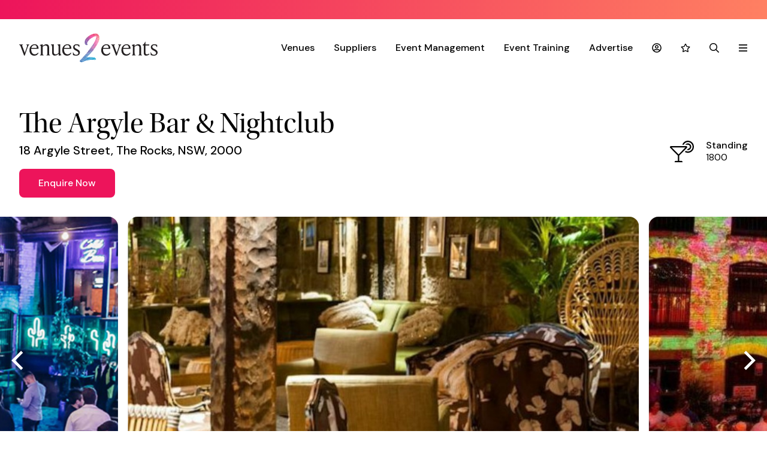

--- FILE ---
content_type: text/html; charset=utf-8
request_url: https://venues2events.com.au/search/venues/the-argyle-bar-nightclub-the-rocks-sydney
body_size: 78825
content:
<!doctype html>
<html lang="en">
<head>
    <!--
    Website developed by www.tas.dev
    Ph: +61 488 739
    -->

    <!-- Responsive-ness -->
    <meta charset="utf-8">
    <meta http-equiv="X-UA-Compatible" content="IE=edge" />
    <meta name="viewport" content="width=device-width, initial-scale=1.0" />

    <!-- SE-Oh -->
    <meta name="designer" content="www.sgroup.com.au" /><meta name="author" content="Venues 2 Events" /><meta name="dcterms.rightsHolder" content="Copyright Venues 2 Events 2026. All rights reserved." /><!-- Favicon --><link rel="apple-touch-icon" sizes="180x180" href="/assets/img/favicons/apple-touch-icon.png" /><link rel="icon" type="image/png" sizes="32x32" href="/assets/img/favicons/favicon-32x32.png" /><link rel="icon" type="image/png" sizes="16x16" href="/assets/img/favicons/favicon-16x16.png" /><link rel="manifest" href="/assets/img/favicons/site.webmanifest" /><link rel="mask-icon" href="/assets/img/favicons/safari-pinned-tab.svg" color="#ed145b" /><link rel="shortcut icon" href="/assets/img/favicons/favicon.ico" /><meta name="msapplication-TileColor" content="#ed145b" /><meta name="msapplication-config" content="/assets/img/favicons/browserconfig.xml" /><meta name="theme-color" content="#ffffff" /><!-- Google Fonts / Typekit --><link href="https://fonts.googleapis.com/css2?family=DM+Sans:ital,wght@0,400;0,500;0,700;1,400&display=swap" rel="stylesheet" /><link href="https://use.typekit.net/sne3adi.css" rel="stylesheet" /><!-- CSS --><link href="https://venues2events.com.au/assets/css/style.css?id=a9406ff9f7875f223a84" rel="stylesheet">
    <title>The Argyle Bar &amp; Nightclub The Rocks Sydney | Venues 2 Events</title>
<script>window.dataLayer = window.dataLayer || [];
function gtag(){dataLayer.push(arguments)};
gtag('js', new Date());
gtag('config', 'UA-31233427-1', {'send_page_view': true,'anonymize_ip': false,'link_attribution': false,'allow_display_features': false});
</script><meta name="keywords" content="conferences,exhibitions,weddings,meetings,venue,event,function,function spaces,team meetings">
<meta name="description" content="The Argyle is a contemporary bar set in one of Australia’s oldest buildings in the heart of The Rocks Sydney ideal for social or corporate functions">
<meta name="referrer" content="no-referrer-when-downgrade">
<meta name="robots" content="all">
<meta content="112676978768153" property="fb:profile_id">
<meta content="en_AU" property="og:locale">
<meta content="Venues 2 Events" property="og:site_name">
<meta content="website" property="og:type">
<meta content="https://venues2events.com.au/search/venues/the-argyle-bar-nightclub-the-rocks-sydney" property="og:url">
<meta content="The Argyle Bar &amp; Nightclub The Rocks Sydney" property="og:title">
<meta content="The Argyle is a contemporary bar set in one of Australia’s oldest buildings in the heart of The Rocks Sydney ideal for social or corporate functions" property="og:description">
<meta content="https://d35kgwrgnbomka.cloudfront.net/venues/the-argyle-bar-nightclub/_800x455_crop_center-center_none/Lounge-Area-The-Argyle.jpg" property="og:image">
<meta content="1200" property="og:image:width">
<meta content="630" property="og:image:height">
<meta content="Venues 2 Events" property="og:image:alt">
<meta content="https://www.instagram.com/venues2events" property="og:see_also">
<meta content="https://www.youtube.com/user/Venues2Events" property="og:see_also">
<meta content="https://www.facebook.com/venues2events/" property="og:see_also">
<meta content="https://twitter.com/venues2events" property="og:see_also">
<meta name="twitter:card" content="summary_large_image">
<meta name="twitter:site" content="@venues2events">
<meta name="twitter:creator" content="@venues2events">
<meta name="twitter:title" content="The Argyle Bar &amp; Nightclub The Rocks Sydney">
<meta name="twitter:description" content="The Argyle is a contemporary bar set in one of Australia’s oldest buildings in the heart of The Rocks Sydney ideal for social or corporate functions">
<meta name="twitter:image" content="https://d35kgwrgnbomka.cloudfront.net/venues/the-argyle-bar-nightclub/_400x400_crop_center-center_none/Lounge-Area-The-Argyle.jpg">
<meta name="twitter:image:width" content="800">
<meta name="twitter:image:height" content="418">
<meta name="twitter:image:alt" content="Venues 2 Events">
<link href="https://venues2events.com.au/search/venues/the-argyle-bar-nightclub-the-rocks-sydney" rel="canonical">
<link href="https://venues2events.com.au/" rel="home">
<link type="text/plain" href="https://venues2events.com.au/humans.txt" rel="author">
<link href="https://venues2events.com.au/cpresources/8c38ea78/css/formie-base.css?v=1751513404" rel="stylesheet"></head>
<body class="font-body text-gray-800 preload entry-the-argyle-bar-nightclub-the-rocks-sydney type-venues"><script async src="https://www.googletagmanager.com/gtag/js?id=UA-31233427-1"></script>



<div id="app">
            <navigation inline-template>
    <header class="header sticky top-0 transition-shadow duration-300 ease-in-out bg-white" :class="{ 'shadow': isExpanded }" v-click-outside="onMenuClickOutside">
        <div class="bg-gradient h-8"></div>

        <div class="container flex items-center justify-between h-24 transition-all duration-300 ease-in-out" :class="{ 'container-fluid': isExpanded }">
            <a href="/" class="focus:outline-none"><svg class="block w-auto h-8 lg:h-10 xl:h-12" xmlns="http://www.w3.org/2000/svg" viewBox="0 0 375 78"><path d="M200.7 29.66a1 1 0 010 .34.78.78 0 000-.34zm8.95-14.61l-.66.74v.1l.68-.76zm-2.15 2.65a1 1 0 00-1.18.57 1.14 1.14 0 011.18-.57zM200.9 41l.1.1v.08h.06l.07-.21h-.09a.44.44 0 01-.1-.5.44.44 0 00-.04.53zm6.1-15.8l-.38-.06c.1.2 0 .4.2.6a2.3 2.3 0 01.38.92c.1-.11.22-.24.22-.32a2.1 2.1 0 00-.42-1.14zm-3.3 5.9a1.83 1.83 0 000-1.57 1.87 1.87 0 010 1.47c0 .1-.1.3-.1.4a.25.25 0 010-.09.49.49 0 010 .19c0-.1.1-.3.1-.4zm0-23.1l.07-.02-.97-.68.01.08.89.62zm1.4 28.62l.4.08h.1l-.5-.1zm-7.29 4.92a1.55 1.55 0 01-.31 0 1.1 1.1 0 00.31 0z" fill="none"/><path d="M197 40c0 .3.1.5.1.8s.2.5.3.7a1 1 0 00.2.33.67.67 0 01-.1-.33c-.1-.2-.2-.5-.3-.7a3.09 3.09 0 01-.2-.8zm4.3-9.4c-.1 0-.1-.1-.2-.1-.3 0-.4-.3-.4-.5-.1.3.1.5.4.6a.44.44 0 01.39.45.4.4 0 00-.19-.45zm.53 8.17l.21-.89H202l-.23 1zm1.97-5.87v-.08a.81.81 0 01-.89.36.81.81 0 00.89-.28zm4.04-2.14l.16-.16v-.2l-.08-.09c-.07.06-.14.11-.22.19a2.15 2.15 0 01.14.26zm-10.11 5.32h.05zm3.6 5.85c.29.09.6.14.9.23a5.66 5.66 0 00-.9-.23zm-.6-6.52a3.36 3.36 0 01.64.18 4.3 4.3 0 00-.64-.18zm7.27-9.58h.09-.09zm.2 2.37a.94.94 0 01-.13-.24 1.91 1.91 0 00-.34.91 2.45 2.45 0 01.47-.67zM194 41.4l.7-.7a1.1 1.1 0 00.15-.31l-.15.21a4.51 4.51 0 01-.7.7c-.19.28-.37.3-.22.48-.01-.21.14-.3.22-.38zm14.3-16.8c0 .6.5 1.2.4 1.8.1-.67-.34-1.16-.39-1.81zm-2.37-4.6a1 1 0 00-.32.88 1.11 1.11 0 01.32-.87zM204 24.5h-.13c-.22.56-.86.86-.57 1.54h.08c-.23-.65.43-.96.62-1.54zm-1.77 16.74c.2-.46.62-.93.48-1.57l-.11-.07c.28.74-.13 1.14-.43 1.59zm7.37-16.64l-.3-.5c-.3-.2-.4-.7-.9-.8a3.38 3.38 0 01-.9-1.9c-.1-.5-.1-1.1-.7-1.4-.1-.1-.2-.2-.2-.3-.1-.49-.19-.88-.29-1.36v.06c.1.5.2.9.3 1.4 0 .1.1.2.2.3.6.3.6.8.7 1.4a3.38 3.38 0 00.9 1.9c.5.1.6.5.9.8l.37.55a1.25 1.25 0 00-.08-.15zm-6.33 7.99zm-7.78 9.8v.01zm7.81-7.99a8.79 8.79 0 01.6 1 9.32 9.32 0 00-.55-.92 2.35 2.35 0 01-.5-1.3l-.17-.09h.09a2.57 2.57 0 00.53 1.31zm5.4-7.8v-.1l.6.5-.5.6a3.3 3.3 0 010 1.4 1.33 1.33 0 00.1 1.1.81.81 0 00.64 0 1.77 1.77 0 01-.54 0c0-.4-.3-.7-.1-1.1a3.3 3.3 0 000-1.4l.5-.6-.7-.6c0 .3-.3.4-.5.4a.4.4 0 000 .11.44.44 0 00.5-.31zm-4.57 7.4a1.13 1.13 0 000-.18l-.51-.15a.6.6 0 00-.09.15zm-6.03 8.2c.34-.24.53-.36.74-.36-.21-.02-.38.16-.74.36zm-2.8 8.8c0 .09.07.16.09.22a.36.36 0 00-.09-.22zm.8-.8a3.8 3.8 0 01-.54-.18 4.81 4.81 0 00.53.2zm-3.8-.5c.2-.1.5-.1.7-.2-.2.1-.5.1-.7.2zm3 1.3a9.76 9.76 0 01-1.7-1.8 7.28 7.28 0 001.7 1.8zm-3.53 3.84c-.11-.18-.06-.44-.24-.63.07.2 0 .46.17.59zm-4.09 10.62l-.11.09a.31.31 0 00.11-.09zm-3.38.04l.9.1.04-.11-.84-.09-.8-.1-.1-.3v.4l.8.1zm15.2-28.7a.1.1 0 00.1.1 5.58 5.58 0 01.5.8.63.63 0 00.8.2l.1-.6.3-.2.5-.2.8.6v-.2l-.8-.6-.39.16-.3.2c.08-.25.11-.49.29-.63a1.16 1.16 0 00-.39.64c-.5 0-1 0-1-.7v.1c0 .7.6.6 1 .7l-.1.6a.54.54 0 01-.8-.2 5.58 5.58 0 01-.5-.8.93.93 0 01.1-1.3 1 1 0 00-.21 1.33zm-2.66-.72a.79.79 0 000-.22l-.19-.06c-.6.7-1.2 1.4-1.7 2.1l-.09.19c.5-.7 1.09-1.39 1.69-2.09zm5.87-4.24h.07-.09zm-1.12-2.47a.57.57 0 010 .13.59.59 0 00.2.35 1.18 1.18 0 01-.1-.25zm3.21 41.23l.2.1.09-.47-.09-.03h-.02l-.08.4h-.1z" fill="none"/><path d="M198.1 35.6c.7-1 1.8-1.6 2.5-2.6.1-.1.3-.1.5-.2a2.61 2.61 0 001.1-2.1c0-.2.1-.4.1-.6a3.39 3.39 0 01.46 1.26 3 3 0 00-.45-1.35 1.33 1.33 0 00-.07.48 2.61 2.61 0 01-1.09 2.09v.11c0 .04-.4.1-.5.2a30.7 30.7 0 01-2.5 2.6c-.39-.1-.59.18-.88.29v.11c.23-.09.43-.49.83-.29zm4.6 33.48v-.23a.33.33 0 000 .23zm-.7-1.42l-.11.17zm-.23.34a.76.76 0 00-.11.14 1.71 1.71 0 01.11-.14z" fill="none"/><rect x="204.04" y="68.1" height=".84" fill="none"/><path d="M207.39 68.6v-.1c-.1 0-.2-.1-.3-.1l-1.2.9v.09l1.19-.89a1.28 1.28 0 00.31.1zm-.7-1.76zM185.8 67a4.6 4.6 0 01.64 0c-.22-.17-.44 0-.64 0zm8.2.65a.49.49 0 00-.16 0zm-6.6-2.05a2.32 2.32 0 00-.37 0 .72.72 0 00.37 0zm1.7.6a.37.37 0 01.1-.3l-.2.1a.7.7 0 00-.08.23l-1 .2c.06-.32.34-.36.58-.44-.26.09-.61.1-.68.54l1-.2c.08.15.15.22.23.24a.37.37 0 00.05-.37zm12.15-.99s0-.08.05-.11-.04.05-.05.11zm-12.6.64a.38.38 0 01-.15.09.8.8 0 00.16-.08zm14.65-33.31a1.19 1.19 0 00.2-.44 1.66 1.66 0 00.13-.5v-.1c-.1.2-.1.5-.2.8a.87.87 0 01-.13.24zm-4.92 3.97a1 1 0 000 .27 1.14 1.14 0 01.07-.28zm-19.54 21.64h.07a1.09 1.09 0 01.14 0 .75.75 0 00-.21 0zM200.5 39.3l.15-.46h-.11l-.13.38zm-1.88-1.3l.18-.41-.18.42zm4.89-7a.62.62 0 010-.13 1.27 1.27 0 00-.4-.7 1.23 1.23 0 01.4.8V31z" fill="none"/><path d="M198.4 36.5a.44.44 0 00.6-.4V36a.56.56 0 01-.6.5zm3.43 1.43a.41.41 0 00-.13.07 1 1 0 01-.11.26 1 1 0 00.24-.33zM199 35.32a.67.67 0 00-.37.65c.07-.28.09-.54.37-.65zm-.66.68h-.08l-.25-.08-.05.08-.09.05a.45.45 0 01.19-.05zm.81-1a.7.7 0 00-.11.21l.16.08-.14-.07a.41.41 0 01.09-.22zM187.4 48.6c-.2.2-.7.2-.7.6.1-.4.5-.4.7-.6zm9.54-10.21a1.4 1.4 0 00.06.51c.09.35.17.7.26 1.11-.09-.39-.19-.84-.28-1.22a1.4 1.4 0 01-.04-.4zM177.24 61a.92.92 0 01.46-.49c-.24.04-.36.25-.46.49zm25.09-22.62a1 1 0 01.47.12l.2.1-.4.4c-.5 0-.5 0-.7.6l.1-.1a2.27 2.27 0 00.1.4v-.3c.2-.6.2-.6.7-.6l.4-.4.69.49V39l-.7-.5-.2-.1c-.37-.15-.46-.19-.66-.02zm3.07-12.58v.1a2.79 2.79 0 00.68.74 3.57 3.57 0 01-.48-.64.48.48 0 00.34-.45 1 1 0 01-.34.35.78.78 0 00-.83-.7.75.75 0 01.63.6zm1.5 9.1c-.1.1-.3.2-.4.3-.6-.3-.6-.3-.9.3a2.2 2.2 0 00-1.4-.1l-.18-.06v.1l.19.06-.3.6.26-.52a2.25 2.25 0 011.4.1v1h.2l.14-.1h-.24v-1h-.1c.28-.56.32-.59.82-.34l.18-.06c.1-.1.3-.2.4-.3a.78.78 0 01.52-.23.78.78 0 00-.59.25zm-.47-4.53l.27-.27a10.32 10.32 0 00.41-3.16 1.13 1.13 0 00-.21.26l-.1-.05a9.34 9.34 0 01-.37 3.22zM196.3 44.2l-1.8.3 1.8-.3zm8.2-12.7c0-.2 0-.5.2-.6.4-.2.3-.6.4-.9l.1-.3-.1.3h-.1c-.1.3.1.7-.4.9a1.07 1.07 0 00-.2.6c.09.17-.06.27-.29.36v.08c.22-.04.39-.08.39-.44zm-3.17 2.06a.63.63 0 00.47-.56.76.76 0 01-.47.56zm.57-.76l-.06.17h.1l.1-.3a1.22 1.22 0 01.26-.49 1.25 1.25 0 00-.4.62zm-3.3 8.4c-.29-.19-.66-.38-1-.58a.42.42 0 00.06.08c.3.2.7.4 1 .6l.3.1a1 1 0 00.9.2c.3-.2.4 0 .5.3-.1-.3-.2-.6-.6-.5a.79.79 0 01-.83-.14h-.07zm-24 24.23l-.2.27.26-.17zm21.21-23.91l-.11.08.6 1.2 1.2-.09.2-.11-1.4-.1zm.59-1.82c-.08-.16-.42-.07-.49-.29v.09c-.1.5.4.3.5.5a.83.83 0 010 .27 1.22 1.22 0 00-.01-.57zM213.16 24a2 2 0 00-.39.43 2.66 2.66 0 01.39-.43zm-1.86-5.5c-.1 0-.2-.1-.3-.1-.29-.2-.4-.1-.49.18.08-.1.19-.12.39 0a.36.36 0 00.28.1v-.1c.29.19.29.3-.08.49v.11a1.27 1.27 0 00.1.6 13.83 13.83 0 001.4 2.7c.2-.1.1.1.1.2a1 1 0 00-.5.4c-.19.39-.3.78-.49 1.17h.09a6.12 6.12 0 01.5-1.2c.1-.2.3-.2.5-.4v-.3a13.83 13.83 0 01-1.4-2.7 1.27 1.27 0 01-.1-.6c.3-.1.3-.3.1-.5l.08-.25h-.12zm3.22-3.41a.29.29 0 010-.09.26.26 0 000 .09zM206 5.3s0 .03 0 0z" fill="none"/><path d="M211.22 21.3h-.62a.47.47 0 00.05.1h.55a.3.3 0 01.02-.1zM211.06 5a1 1 0 00-.86.52 1.11 1.11 0 01.86-.52zm-2.86.6a1.22 1.22 0 00-.5 1.18 1.14 1.14 0 01.6-1.08c.3.2.6.6 1.1.4a1.93 1.93 0 00-.48-.9 2.55 2.55 0 01.38.8c-.5.2-.7-.2-1.1-.4zm-1-2.15c0-.23-.15-.45-.2-.65a6.17 6.17 0 00.2.65zm-.79 1.21l.05-.07zM209.6 24a.29.29 0 01.2.14c0-.14-.08-.2-.2-.14zm-3-19.52a1.54 1.54 0 01.55-.26 1.33 1.33 0 00-.55.26zm7.1 19.92l-.4-.4v-.06l-.06.06zm-2.3 1.4v.08a1.11 1.11 0 00-.11-1.07 1.1 1.1 0 01.11.99zm-25.8-14.6l.3.1.7-.6c.2.2.4.5.6.5a1.52 1.52 0 011.2.7 1.33 1.33 0 00.8.3v.15h.06l.08-.25h-.09a1.91 1.91 0 01-.8-.3 1.85 1.85 0 00-1.2-.7c-.2 0-.4-.3-.6-.5l-.7.6-.24-.08-1 .58-.08.05zm22.7 10.7a1.72 1.72 0 01.1 1.4 1.39 1.39 0 00-.1-1.4zm-24.98-7.22l-.09.46.08-.41zm25.03 6.26a1 1 0 01-.15.46.78.78 0 00.15-.46zm-.19.56a.15.15 0 010-.1.13.13 0 000 .1zm1.64-3.8a1.61 1.61 0 00.5 1.1v.15l.07-.15a1.61 1.61 0 01-.5-1.1.46.46 0 00-.4-.5l.1-.3.4-.08-.6.1v.3c.33-.02.43.28.43.48zm1.43 6.3c-.13.09-.23.21-.2.34a.52.52 0 01.23-.26h-.06zm2.34-11.55h-.37a3.15 3.15 0 00.37 0zm-2.41.33a.52.52 0 00-.46.32h.12a.44.44 0 01.34-.32z" fill="none"/><path d="M186.13 12.36v-.08a.12.12 0 010-.08v-.8c0 .27-.09.54-.09.81-.04.04.02.1.09.15zm26.38-.99a1.19 1.19 0 00-1.31.23 1.49 1.49 0 011.31-.23zm.16 9.05a.91.91 0 00.33.28l-.08-.14a.68.68 0 01-.25-.14zm.84-6.08c.09.09.11.19-.11.36l.2.3.3.9a2.33 2.33 0 01.62 1.51v1.25l.1.05a5.58 5.58 0 01.5.8.21.21 0 010 .06 1.09 1.09 0 010-.26 3.51 3.51 0 00-.5-.8l.07-1-.07-.11a2.57 2.57 0 00-.7-1.6l-.27-.8-.13-.2c.28-.23.13-.34-.01-.46zm-27.62-.25a2.43 2.43 0 01.4-1.52 2.32 2.32 0 00-.4 1.52zm27.53 4.49a4.41 4.41 0 001 2.12l.27.22-.17-.22a3.73 3.73 0 01-1-2.14zm.78-11.48a.4.4 0 00.16.07.39.39 0 01-.16-.07zm-.91.32a6 6 0 00.81.18c-.25-.08-.5-.28-.81-.18zm-1.81 5.43c.28.26.53.46.53.83a1 1 0 00-.53-.83zm.72-5.45a1 1 0 000-.27h-.16c-.8-.3-1.2-1.1-1.8-1.6L209 4.3l-.4.3.29-.22 1.3 1.2A9.34 9.34 0 00212 7.2a.6.6 0 00.1.4.09.09 0 010 .05c.07-.02.1-.09.1-.25zm1.2-.6a.76.76 0 01-.4-.2c.1.1.3.3.4.2zm-2.05.68a1.15 1.15 0 00-.75-.78 1.2 1.2 0 01.71.82.46.46 0 01.04-.04zm.42 1.9c0 .09-.17.17-.41.29.27-.09.4-.17.41-.29zm.73 5.62a1.42 1.42 0 00-.2-.6c.1.2.1.4.2.6zm-1.3.9a1 1 0 00.2.9 1.11 1.11 0 01.12.16l-.12-.26a1.49 1.49 0 01-.2-.9l.1-.3-.3-.9.6-.9-.3-.4.23.31-.6.9.3.9v.3l-.8-.8a7 7 0 01-1-.8l.09.26a6.86 6.86 0 01.91.74zm-1.89-12.84a1.8 1.8 0 01.22-.06 1.8 1.8 0 00-.22.06zM187.15 13c.19.36.41.65-.05 1l.3.6-.3-.6c.46-.37.24-.66.05-1zM184 17.4a.49.49 0 00.29 0 .62.62 0 01-.19 0zm5-3.2V14l-.06.17zm26.4 2.3h.07a1.57 1.57 0 000-.24c-.07-.2-.06-.43-.18-.57 0 .12 0 .25.08.37zm-33.81.73a1.14 1.14 0 01.11-.43l.3.1c.35.1.64.27 1 .36h.5a1.26 1.26 0 011.1-.31v-.09a2.29 2.29 0 00-1.13.3H183c-.4-.1-.7-.3-1.1-.4l-.21-.07a1.24 1.24 0 00-.1.54zm3.95-1.29l.06.05c.28-.32.48-.7.9-.72-.5-.04-.68.34-.96.67zm-4.84 5.96c-.3-.2-.2-.5.2-.9l.1-.3c-.4-.5-.5-.5-1-.3l-.3-.1c-.2-.2 0-.3.1-.4a.43.43 0 00.1-.7c-.1-.1-.1-.1-.1-.2a3.57 3.57 0 00.54-.09c-.1 0-.4.1-.6.1a.35.35 0 00.1.2c.3.3.3.5-.1.7-.1.1-.3.2-.1.4a.75.75 0 00-.29.09.75.75 0 01.29-.09l.3.1.17.05c.36-.11.47-.08.72.22h.11v.07l-.07.21c-.4.4-.5.7-.2.9a5.1 5.1 0 00.6.26v-.05c-.27-.07-.43-.07-.57-.17zm.47-3.35l-.17-.25-.1-.1.2.3c-.14.14-.29.39-.51.44.31.06.41-.15.58-.39zm-.17-.72c-.05-.08-.14 0-.36.07.14-.09.25-.11.36-.07zm.67-.16v-.07c0-.02-.01.05 0 .07zm8.33-5.41l-.19-.14a1.33 1.33 0 00.19.14zM183.57 20l-.77.1.77-.1zm.83-7.2l.22.07-.02-.07-.26-.09.06.09-1.77 1.48 1.77-1.48zm-1.5 2.8a1.37 1.37 0 00-1.3-.6 1.61 1.61 0 011.3.6z" fill="none"/><path d="M189 14c.31.08.56.34.85.3-.25 0-.47-.23-.75-.3-.46-.46-.33-1-.15-1.55h-.09c-.18.55-.33 1.08.14 1.55zm-6 7.5c.1 0 .2.2.2.4v-.1c0-.1-.1-.4-.2-.4a3.42 3.42 0 01-.85-.16l-.15.06a3.55 3.55 0 001 .2zm.2.5v-.1a.48.48 0 01-.07.2l.07-.1zm-1.43-4.16a1.25 1.25 0 00.53.56.79.79 0 01.18.39l.2 1.2c-.1.1-.2.4-.3.3-.79-.3-1.19.09-1.39.87l.09.13c.2-.7.5-1.1 1.4-.9.1 0 .2-.2.3-.3l-.2-1.2c-.1-.2-.1-.4-.2-.5a1.39 1.39 0 01-.61-.55zm5.5-5.84h-.07l-.39.55h.07zM199.7 1.6a.83.83 0 01-.3.8c.3-.2.3-.4.3-.8zm-.52.08s0-.01 0 0zM209.64 3a1.48 1.48 0 01.36 0 1.12 1.12 0 00-.36 0zm-11.54-.53l.64.4zm18.67 12.68v-.12a.13.13 0 000 .12zm-2.73-11.37l-.04.02.43.7-.39-.72zm1.16 1.92a1.06 1.06 0 01.6.7.75.75 0 00-.6-.7zM194.5 12l-.3 1-.76-.67v.07l.79.7.3-1 .08-.24-.08-.06-.06.19zm-8.3 2.3l-.3-.1v-.08.17-.05.07l.25.08.6.7v.18h.1l.08-.23-.13-.04zm12.1-10.2a5.55 5.55 0 00-.6-.8c.2.3.4.5.6.8zm-8.1 10.1a.75.75 0 01.34.18l.29.88h.06l-.25-.84c-.14-.12-.44-.32-.44-.22zm-4.52.6a.62.62 0 01-.28.3h-.8a.66.66 0 00-.7.2h.12v.06a.58.58 0 01.66-.16h.73a.74.74 0 00.27-.4zm.07 5.96h.15c-.08.33-.24.38-.52.33.23.14.44.09.52-.23l.09-.28h-.09l.1-.3c.37-.56.51-.77.81-.8-.36 0-.5.18-.91.8l-.1.3zM197.8 4.3a10.63 10.63 0 01-.9-1.1 3.13 3.13 0 00.9 1.1zm-1.1 3.6a.44.44 0 01-.1.5h-.1l-.4.4c-.09-.18-.26-.37-.37-.55l.37.55v.06l.06-.06.3-.3c.2 0 .3-.2.3-.4V8c-.1-.2-.1-.4-.2-.6l.1-.5-.2.4c.14.2.14.4.24.6zm.04-1.08a.15.15 0 010 .08l.55.18a.56.56 0 01-.09-.08l-.12-.12zM212.49 15a2 2 0 00.23.28 1.58 1.58 0 01-.22-.29zm-8.59-8.6a1 1 0 00-.38.17.61.61 0 01.28-.07c.2.2.3.4.5.6s.4.3.6.5l.9-.1h-.8a2.65 2.65 0 01-.6-.5c-.2-.2-.3-.4-.5-.6zm-12.4-.9a3.41 3.41 0 001.7.5 3.37 3.37 0 01-1.7-.5zm.3 2.9zm-2.07.47a1 1 0 01.27-.37c-.18.12-.27.24-.27.37zM193 11.1a3 3 0 01-.8-.4 2 2 0 00.8.4zm-12.41 5.38a1.15 1.15 0 00.28.08zm22.16-9.15h.05l.06-.08-.14.1zm-12.09-.43a.35.35 0 000-.08.18.18 0 010 .08zm11.66.89l.48.21-.48-.2a.06.06 0 000-.01zm-10.14.14l.22.07.2.3.19 1.31-.09-1.31-.2-.3-.3-.1-.02.03zm9.12-.53a.75.75 0 01-.49-.63h-.1a.76.76 0 00.49.66 1.36 1.36 0 01.22.28h.1c-.08-.12-.15-.24-.22-.31z" fill="none"/><path d="M199.3 5.3l.3.1.44.36V5.7l1.3.5.6-.6c.2-.2.5-.4.7-.6l.5-1h.07l-.07-.07-.5 1c-.2.2-.5.4-.7.6l-.6.6L200 5.6l-.36-.29h-.14l-.3-.1-.8-1a.37.37 0 01.3.1c.5 0 .8-.3.5-.7a3.28 3.28 0 00-.24-.37c0 .09.1.18.14.27.2.4 0 .7-.5.7a.37.37 0 01-.3-.1l.8 1-.6.1-.5-.6-.2-.3c-.7-.1-1.1-.8-1.8-1.1.64.32 1 1 1.73 1.06l.2.3a1.27 1.27 0 00.1.6V4.7l.54.63h.06a1.81 1.81 0 00.18.21s-.06-.07-.08-.11zm-.5-2.3h.2l-.3-.1a1.65 1.65 0 01.21.27 1.63 1.63 0 01-.11-.17zm-7.52 3.32zm.13.27a.83.83 0 01-.08-.12.83.83 0 00.08.12zm10.69 1.54l.02-.01-.02-.02v.03zM197.92 6a.61.61 0 00-.32.62c.1 0 .1.1.1.2V6.5a.68.68 0 01.22-.5zm-6.32.7a.45.45 0 01-.19-.11l.19.21a.79.79 0 01.62.73 1 1 0 00-.62-.83zm19.5 4.9c0 .4.39.7.2 1.19h.1c.2-.4-.2-.8-.2-1.2l-.1-.8.5-.7a1.15 1.15 0 011.06.72 1.19 1.19 0 00-1.1-.77l-.49.69-.8-1-.1.1.8 1zm-13.21-3.3a1.35 1.35 0 00-.49.3 1.7 1.7 0 01-.28.21 1.58 1.58 0 00.38-.21c.14-.07.28-.24.39-.3zm12.18 1.06a.87.87 0 01.39-.16.75.75 0 00-.39.16zm-11.76-.99c.22-.06.36-.32.61-.37-.27 0-.42.26-.61.37zm10.89 3.33l-.08.23.08-.23zm-11.78-4.37c.2.37.32.4 1.08.57l-.1-.1c-.63-.21-.82-.28-.98-.47zm11.13 5.19a2.12 2.12 0 000 .38l.4.6-.4-.6c.03-.16.01-.28 0-.38zm1.3-5.38h-.25c-.15-.2-.23-.3-.33-.32a1.56 1.56 0 01.23.32 1.85 1.85 0 00.35 0zm-1.12-.26zM205.5 5.7a3.86 3.86 0 012.2 1.1 2.66 2.66 0 00-2.2-1.1z" fill="none"/><path d="M205.44 5.51c-.13 0-.13.12 0 .29V6l.1-.3c-.17-.06-.16-.13-.1-.19zM184.8 21.3a.38.38 0 010-.15v.05zm-5.4-3.1l.3.8-.3-.8zm7.86-1.2v-.12a.42.42 0 000-.25.8.8 0 010 .15c.02.11.01.22 0 .22zm3.47-1.69h-.12zm-10.39.59a.79.79 0 00-.14-.23.88.88 0 01.14.23zm6.72.24l-.16-.24.16.24zm9.13-8.92l.11.08-.1-.6.1-.5-.11.08-.09.42.09.52zM206.7.8l-.01-.02-.41.29v.01l.42-.28zm4.55 1.38a1.41 1.41 0 01-.15-.28.58.58 0 00.15.28zm-3.15.92l.7.4a1 1 0 01.41-.39 1.46 1.46 0 00-.41.29l-.7-.4-.6-1.2-.45-.91H207l.5 1zm2.4-1.9l-.06-.38-.09-.05.09.55a1.81 1.81 0 01-.2.51c.16-.16.18-.39.26-.63zm-.59.8c-.27.23-.24.36.2.71-.36-.45-.39-.51-.2-.71zm-7.16-.51a.54.54 0 00-.05.11l.31.54h.09z" fill="none"/><path d="M208 3.1a.48.48 0 00-.1.7c.1.19.19.47.29.67h.11c-.1-.2-.2-.5-.3-.7s0-.5.1-.7l-1-.3-.24-.41-1-.69-.16.13 1.26 1zm-2.4 2.3l.1-.3c.06-.24 0-.53 0-.75-.16.29-.06.59-.13.85l-.07.27zm-16.5 9.4a.81.81 0 00-.24.59.86.86 0 01.24-.59zm25-7.2zM213 8.7c-.3.2-.4 0-.6-.1a.83.83 0 00-.8.2l-.4-.4v-.5a1.64 1.64 0 010-.23.57.57 0 00-.22.43v.41h.1l.4.4c.2-.2.5-.4.8-.2s.4.2.6.1a.62.62 0 01.7.1 1.42 1.42 0 00.6.2v.2l.1-.3c-.2-.1-.4-.1-.6-.2a.48.48 0 00-.68-.11zm1.27 1.39c-.1-.05-.28.11-.47.11h.1a.7.7 0 00.37-.11zm1.39-.26h-.06c-.34.17-.61.55-1 .42.4.23.72-.15 1.06-.42zM211.6 3.6a.8.8 0 01.27 0 .62.62 0 00-.27 0zm0 0h-.09a.12.12 0 00.09 0zm-23.98 8.61h.09zm15.24-9.74c-.05.07 0 .16.06.26l.05-.15a.56.56 0 01-.11-.11zm-2.03 4.25h.01l.96.58 1.1-.5v-.1l-1.1.5-.97-.48zm-.33-1.32c-.1-.8.7-1 .9-1.4-.3.5-1.1.6-.9 1.4zm-6.2 2.5l.6-.5.86.57-1-.67-.6.5-1.52-.57a.3.3 0 000 .16.2.2 0 010-.09zm8.41-.54l-.01-.03-.4.27h-.3l.23.08.48-.32zM195.37 9a1.18 1.18 0 01-.1-.52 1.39 1.39 0 00.1.52zm-.47-2.2a9 9 0 001 .9c-.3-.3-.7-.6-1-.9zm8.75-1.22c.28-.11.56-.35.75.12-.1-.5-.5-.2-.8-.2zM192.6 7.5l-.1.5.1-.5zm11-2c-.2-.4-.6-.4-1-.5.3.1.8.1 1 .5zm11.7 7.1l-.6-.6h-.06l.56.56.4.6-.4.5-.6.3c-.49-.1-1-.67-1.57-.31l.07.11.2.3a.76.76 0 00.15.17v-.07l-.2-.3c.6-.4 1.1.2 1.6.3l.5-.4.4-.5-.4-.6.4-.4c.37.56.75 1 1.12 1.59l.12-.08c-.38-.56-.76-1-1.14-1.61 0-.11-.07-.18-.09-.25a1.78 1.78 0 000 .25zm-12.8-9h-.1a.1.1 0 01-.1.1h.1a.09.09 0 01.1-.1zm.81-.34a.13.13 0 010-.06l-.7.4h.1c.16.08.27.17.44.26l-.3-.3zM188.8 10.2a.75.75 0 00.5.1 1.67 1.67 0 00-.4-.08L187.4 9c-.1-.1 0-.3 0-.4h-.1V9zm1.56 2.04a.65.65 0 00-.31 0 .82.82 0 01.31 0zm-3.16-2.04l-.6.4.66-.37zm7.8-5.1a8.34 8.34 0 00.8 1.2l.3.4-.2-.3.07-.05c-.28-.38-.48-.77-.77-1.25a1.34 1.34 0 00-.6-.7h-.1a1.17 1.17 0 01.5.7zm-3.7.9h-.2l.2.06s-.01-.06 0-.06zm-2.1 3a1.79 1.79 0 00.22.31 1.34 1.34 0 00-.22-.31zm6.47 29.52a1.34 1.34 0 00-.07.18c.07.21.23.42.29.6a.34.34 0 010-.1c.11-.2-.1-.47-.22-.68zm-8.07 9.74a.41.41 0 01-.2.14 1.93 1.93 0 00-.52-.31l-.15.19c.23 0 .45.17.67.32.14-.14.22-.23.2-.34zm18.3 18.44c.18 0 .37-.11.53-.08l-.22-.13h-.24a1.42 1.42 0 01-.07.21zm-21.5-14.5a1.71 1.71 0 01-.36 1.64h.06a1.53 1.53 0 00.4-1.7 1.42 1.42 0 01-.2-.6c0-.12.1-.21.14-.32a1.71 1.71 0 01-.11.14c-.05.1-.13.17-.13.28s.1.36.2.56zM196.5 71c0 .5-.6 0-.7.4v.13-.13c.2-.3.7.1.7-.4zm10.28.23h.21-.24zm.52-1.23c-.4.2-.8.4-1.3.6h.1c.37-.18.74-.37 1.19-.55 0 0 .08-.09.11-.15l.76-.19-.86.22zm-19.82-22.53a.71.71 0 010-.15.61.61 0 000 .15zm16.85 18.03l-.43-.1v-.05l.05.06zm1.27 1.3a.31.31 0 01-.1.2c-.1.1.2 0 .2 0s.1-.2.2-.3a.39.39 0 00-.17.06zm.35-.47zm-4.55 5.17a.2.2 0 010 .08h.07l.07-.09.1.09h.07l-.26-.19a.41.41 0 00-.05.11zm-.61-.36a1 1 0 00-.09.36l.05.07a1.77 1.77 0 01.12-.37zm2.11-.74h-.2l.02.04.18.06v-.1z" fill="none"/><path d="M182.5 54.8h1.1l1.3-.8c0-.6.1-1.3.1-1.9a8 8 0 01.5-2.1l1.1-.2c.4.3.7.7 1.2.8l1.1-.8a.16.16 0 000-.07l-1.06.77c-.6-.1-.8-.5-1.2-.8l.1-.5-.08.4-1.06.19-.07.08a8.77 8.77 0 00-.47 2c0 .7-.1 1.3-.1 1.9l-1.3.8h-1.1l-.73-.09.64.17-1.6 1 .16.07zm20.3 15.8l.1-.1-.12.06.02.04zm-3.44.93zm2.29-6.68a2.22 2.22 0 01-.35.25 1.24 1.24 0 00.35-.25zm2.01 5.5h-.06a3.66 3.66 0 00-.36-.82 3.55 3.55 0 00.4.9c-.09.35-.17.63-.26 1h.06a1.22 1.22 0 01.14.28 1.48 1.48 0 00-.18-.38zm1.14.25h-.1a3.11 3.11 0 01-.16-.49l-.1-.1.2.6-.5.1.71 1h.1l-.71-1zm-3.2.3l.1-.18a.83.83 0 00-.16.2 1.68 1.68 0 01.86.58l.09.1h.11l-.1-.11a1.46 1.46 0 00-.9-.59zm4.2-63.4l-.15.2h.13l.12-.17zm-3.64 1.18c-.37-.11-.58-.48-1.06-.38a.52.52 0 01-.4-.2 3 3 0 00-2.2-1.2 1.18 1.18 0 01-.8-.1l-.1.2h-.4l.5.1.1.1.1-.2c.3.1.5.1.8.2a3.25 3.25 0 012.2 1.2.76.76 0 00.4.2c.38-.08.59.14.85.29l.11-.05h-.06zm-16.35 52.58l-.11-.06.3-.2-.15.15a1.08 1.08 0 00-.7 1.4v.06l.1-.12a1.16 1.16 0 01.56-1.23zm-1.76 1.23a.44.44 0 00.45.21 2.85 2.85 0 01.3.16c-.14-.1-.24-.24-.41-.24s-.24-.07-.34-.13zm10.28-9.77l.07-.07a4.36 4.36 0 00-.4.35c.1-.1.22-.19.33-.28zm-6.74 6.9c0 .09-.09.19-.09.28l-1.3.8-.1.1 1.3-.8v.07l.17-.18v-.19a.22.22 0 00.02-.08zM198.4 47.5a.89.89 0 01.43 0 .59.59 0 00-.43 0zm-4.4 4c-.3-.1-.6.2-.8.5a1.85 1.85 0 00-.2.7l-.1-.6-.09-.51.1.6h-.09l.09.56a.73.73 0 01-.7.6 1.09 1.09 0 00-.9.4c-.5-.1-1 .1-1.5-.3a.74.74 0 00-.54-.12.64.64 0 01.44.12c.5.4 1 .2 1.5.3l-.07.21h.17l.07-.22a1.09 1.09 0 01.9-.4.67.67 0 00.7-.6 6.37 6.37 0 01.2-.7c.2-.3.5-.6.8-.5s.9 0 1.35 0l.09-.1c-.42 0-.94.35-1.42.06zm3.9-5.7l-.5.1.5.1.1.6c-.2-.1-.4-.1-.6-.2a1.75 1.75 0 01-1.5-1 1.38 1.38 0 00-1.6.4 2.92 2.92 0 01-.3.2l.18-.11a1.42 1.42 0 011.6-.4 1.75 1.75 0 001.5 1 1.42 1.42 0 01.6.2l.2.1c.3.1.4.2.2.5a.33.33 0 00-.09.16h.19c0-.1.1-.2.1-.3.2-.3.1-.4-.2-.5l-.2-.1L198 46l.8.1a4.72 4.72 0 01.57.7 4.41 4.41 0 00-.68-.88zm-2.42 5.65z" fill="none"/><path d="M182.5 63.9c.5-.4.5-.5.3-1 0-.6 0-.6.5-.5h.7a.44.44 0 01-.06-.1c.8-.7.8-.7.8-2l.1-.3-.4-.6v-.3c-.1-.49-.1-.51.29-1.08l-.19-.12c-.4.6-.4.6-.3 1.1v.3l-.4-.08v.08l.5.1.4.6-.1.3h-.1c0 1.29 0 1.29-.8 2H183c-.4-.1-.4-.1-.4.5.2.6.2.6-.3 1h-.8l-.3.9c-.5-.1-.6.5-1.1.5a.3.3 0 000 .1c.49.08.69-.5 1.08-.5l.4-.8h.8c0 .2-.1.3.1.4a1.27 1.27 0 01.64.23c-.18-.12-.38-.21-.55-.32s-.17-.31-.07-.41zm7.8 1.2l-.2.1-.4.1a.72.72 0 01-.5-.9v-.1a.71.71 0 00.3 1c.1 0 .1.1.2.1l.4-.1.2-.1c.26-.1.38-.18.43-.33a1.26 1.26 0 01-.43.23zm8.35.2v.1c.6-.2 1.3.2 1.9-.2a1.18 1.18 0 010-.5h-.11a1.46 1.46 0 000 .42c-.52.37-1.2.1-1.79.18zm-4.49.52a.38.38 0 01-.06-.22c.08-.47.1-.95.16-1.47H194a9.48 9.48 0 00-.11 1.27.43.43 0 00.27.42zm1.74-.92c-.08-.39-.34-.29-.59-.23a1.7 1.7 0 010 .22c.27 0 .52-.23.7.21l-.1.5h.09l.08-.4a1.57 1.57 0 001.7-.5c.09-.09.26-.18.36-.27h-.47l-.08.06a1.42 1.42 0 01-1.69.41zm-5.18-.75zm-7.29.75s.06.06.08.1a.86.86 0 00-.08-.1zm5.77-.67h-.2l.18.06zM204.6 7.7V8h.12v-.18zm-16.2 57l-.1.5a.42.42 0 00.3.6.63.63 0 01-.11-.4v-.8l-.76-.25h-.23v.05zm-17.6 12.6c.1-.2.3-.3.4-.5l.83-.5V76l-1 .6c-.27-.09-.53-.11-.58-.41v.11c0 .4.4.3.7.4a1 1 0 01-.4.5c-.25.25-.49.47-.72.69l.29-.06a4.42 4.42 0 00.48-.53zm11.64-20.77c0-.07 0-.14.06-.23l-1.5.7.27-.81h-.09l-.28.92.1.1zm7.06-8.33l.5.3h.1c.18 0 .43-.17.4-.35a.46.46 0 01-.4.25h-.1l-.5-.3-.6.6a.5.5 0 00-.12.24.5.5 0 01.12-.14 3.29 3.29 0 00.6-.6zm-18.83 19.12l-.45.38a1.55 1.55 0 00-.23-.06l-.18.2a1.66 1.66 0 01.21.06zM192.4 43.9c.1-.1.2-.1.4-.1a1.05 1.05 0 011.25.26.75.75 0 000-.16 1.06 1.06 0 00-1.3-.3c-.1 0-.2.1-.4.1a2.81 2.81 0 01-2.2.1l.08.13a2.83 2.83 0 002.17-.03zm16.31-37a.82.82 0 01-.25.2h.17s.05 0 .07-.07h.18L209 7l.5.06zm-17.91 39c.4-.4.4-.4.9 0a1.34 1.34 0 00-.59-1.48 1.55 1.55 0 01.59 1.18v.2c-.5-.4-.5-.3-.9 0-.1.1-.2.2-.3.2a.87.87 0 00-.32.79 1 1 0 01.32-.69c.1-.1.2-.1.3-.2zm-9.5 13.9l.2-1.1c.5 0 1-.1 1.5-.1a.53.53 0 01.2.07v-.17c-.2-.1-.2-.1-.3-.1-.5 0-1 .1-1.5.1l-.28-.28-.12.08.3.3-.29 1a.85.85 0 01.19.14zm-.61-2.8c-.13-.09-.26-.16-.39 0a1.72 1.72 0 01.2 1.2h.09a6 6 0 00-.19-1.1c.13-.1.21-.1.29-.1zM205.9 7.5l.1.1h.08l-.08-.1zm-29.1 54.3l.06-.09a3.21 3.21 0 00-1 .19 11.3 11.3 0 00-1.41.86l-.07.09a8.81 8.81 0 011.42-.85 3.55 3.55 0 011-.2zm15.5-12l.3.6.8-.2a3.83 3.83 0 00.22.47c.07-.07 0-.12-.22-.57l-.8.2-.3-.6-.19-.06v.09zm17.51-41.66a.25.25 0 00-.21.06l-.62.19.72-.22a.24.24 0 01.11-.03z" fill="none"/><path d="M184.8 60a.76.76 0 00.2-.4c-.1.2-.1.3-.2.4zm8.95-11.49a1.75 1.75 0 00-.33-.42 1.75 1.75 0 01.33.42zm-10.04 10.61l-.41.06v.1l.45-.07-.05-.01.01-.08zM194.67 71l.13.13-.1-.2a.15.15 0 01-.03.07zM190 54.5a.87.87 0 01.3-.33.31.31 0 00-.3.33zm-9.12 5a.77.77 0 00-.68-.1l.2.1a.79.79 0 01.48 0zm7.73-5.25a2.71 2.71 0 011.39.25 2.58 2.58 0 00-1.39-.25zm-.31 3.65a.68.68 0 01-.9.5h-.3v.18h.3c.5.2.7 0 .9-.5a.35.35 0 00.2-.1 10.71 10.71 0 011.5-2.2l.08.33-.08-.51a10.71 10.71 0 00-1.5 2.2c0 .1-.1.1-.2.1zm-.84 1.63l.13.07a.47.47 0 010-.24c-.08.06-.13.12-.13.17zM182 71.5c.1-.3.2-.5.3-.8a3.65 3.65 0 01.51-.61l-.11-.09c-.2.2-.4.5-.6.7a6.89 6.89 0 00-.3.8l-.9.2c.33.49.26 1.17.49 1.74l.17-.06a10.31 10.31 0 00-.46-1.68zm18.5-29.6a4.33 4.33 0 00.5-.1.75.75 0 01-.2-.1c0 .1-.3.2-.4.2l-.1.3-.6.1a1.27 1.27 0 01-.6.1 3.55 3.55 0 01-1-.2l-.1.1a3.55 3.55 0 001 .2 1.27 1.27 0 00.6-.1l.6-.1a3.26 3.26 0 011.92.93l.13-.18a3.23 3.23 0 00-1.85-.85zm-22.28 31.64a.57.57 0 01-.12.66v.1c0 .07-.07.17-.11.26l.06-.14a.7.7 0 00.17-.88zM181.4 30v-.1l-.63.08a.53.53 0 000 .12zm12.2 40.4l.09 1.18h.21l-.09-1.13zm-15.9-9.5v-.4a.9.9 0 00-.1.5 1.8 1.8 0 01-.08 1 1.63 1.63 0 00.18-1.1zm16.96 10.28zm-8.61 1.01l-.55-.09c.07-.14.1-.18.32-.27-.4.07-.45.11-.62.37l.6.1-.05.16h.13l.12-.24zm3.75-.3zm-24.23 4.86a1.17 1.17 0 010 .11 4.45 4.45 0 00.51.33v-.09zm9.53-11.55c-.19-.33-.28-.5-.26-.61-.19.09-.11.24.16.71h.1zm-1 3.7l.1-.2-.16.08.06.12zm-8.5 6.7c-.6-.2-.5-.9-.9-1.2a.5.5 0 01-.13-.25.48.48 0 00.13.45c.4.3.3 1 .9 1.2.07 0 .09.21.1.41 0-.21 0-.61-.1-.61zm10.6-12.1a1.39 1.39 0 01.22-.81 1.06 1.06 0 00-.32.91 1.18 1.18 0 01-.11.62c.16-.12.21-.32.21-.72zm2.21-5.03h.06zM174.2 68.7v-.1l-.04.02.04.08zm-4.9.8v-.1l.7.5-.1.2c-1 .5-.8 1.4-.9 2.2-.1.1-.1.1-.2.1-.7.1-1.2.3-.9 1.2l-.3.22c0 .25-.23.51 0 .64a.81.81 0 01.12-.46c.1-.1.4-.2.4-.3-.3-.9.2-1.1.9-1.2a.31.31 0 00.2-.1c.1-.8-.1-1.8.9-2.2l.06.33-.07-.4v-.2l-.7-.5c-.1-.8-.1-.8.6-1.2v-.3l-.1.3c-.7.4-.7.4-.6 1.2 0 .3-.3.4-.6.4a.42.42 0 00.59-.33z" fill="none"/><path d="M168.3 70.7a1.8 1.8 0 00.4-.9 1.92 1.92 0 01-.39.9zm3-3.2l.7.9c.2-.2.5-.3.7-.5a1.3 1.3 0 011.46-.45l.14-.15a1.23 1.23 0 00-1.6.4 1.79 1.79 0 01-.7.5l-.7-.9.9-.3c.1-.2.1-.4.2-.6l-.3-.6a1.46 1.46 0 01.63-.45c-.24 0-.49.21-.73.45l.3.6a1.42 1.42 0 01-.2.6l-.9.3-.21-.07s-.05.1-.08.14h.09zm8.23-40.71h.07a2.37 2.37 0 011.15-.29 2.41 2.41 0 00-1.22.29zm8.56-8.42l-.08.72.17-.66.46-.08-.58.1zm1.51-1.07v-.07c-.14.38-.48.5-.75.77l-.09.27.15-.16V18a1.89 1.89 0 01.42-.36l.26-.27v-.06zm3.5-12.8l.37.37h.06l-.33-.33c0-.1 0-.2.1-.2.54-.27.58-.31.37-.6h-.06c.06.19 0 .24-.41.47l-.12-.21H193l.1.15a1.19 1.19 0 01-.28 0l-.17.09a2 2 0 00.45.16zm-3.47 10.75a.29.29 0 00-.13.05l-.6.4a.13.13 0 000-.06.76.76 0 000 .3.34.34 0 010-.14l.6-.4c.1.2.2.5.3.5a1 1 0 01.54.69l.11-.09a2.21 2.21 0 00-.55-.8c-.18-.09-.2-.33-.27-.45zm-4.03 2.45l.1-.3c0-.33-.21-.53-.3-.8v-.09l-.52.09-.56-.74.46.74v.09l.53-.09c.1.3.5.5.3.9l-.1.3a1.6 1.6 0 011.65.91l.7.5.06-.07-.65-.46a1.62 1.62 0 00-1.67-.98zm9.2-13.8a.61.61 0 00.69-.15.74.74 0 01-.59.15 1.27 1.27 0 01-.6-.1l-.3-.28h-.07l.24.25c.13.13.43.13.63.13zm-10.4 24.9l-.07-.09-.53.09c-.2 0-.5 0-.6.1a2.1 2.1 0 01-1.1.4c-.3.3-.5.4-.7.6a2.18 2.18 0 01.8-.5 2.1 2.1 0 001.1-.4c.1-.1.4-.1.6-.1l.6-.1.3-.2v-.23l-.08-.05v.28zm2.1-8.1a.24.24 0 01.09.08h.07l.11-.14a1.4 1.4 0 01-.32.06zm4.09-13.9a.81.81 0 00-.09-.1 1.2 1.2 0 01-.91-.49.32.32 0 010-.09 1.48 1.48 0 010 .19 1.23 1.23 0 001 .49zm-6.59 16c.4-.4.6-.7.1-1.2-.3-.3 0-.6.2-.9l.15-.1-.25.1c-.2.3-.5.6-.2.9.5.5.3.8-.1 1.2a1.27 1.27 0 01-.6-.1c-.4-.1-.8-.3-1.2-.4a.38.38 0 01.09-.13.91.91 0 00-.19.13v.1l-.61.35v.05a1.06 1.06 0 00-.1.8l-.6.1-.2-.7a4.12 4.12 0 01-2.1-1c0-.53-.38-1-.39-1.59 0 .53.37 1 .39 1.64a3.9 3.9 0 002 .93l.2.7a1.28 1.28 0 01-.35.26 1 1 0 00.55-.26l.58-.1a.78.78 0 01.22-.7l.7-.4c.4.1.8.3 1.2.4.2 0 .4.1.6.1l.1.2.71.21.06-.11-.76-.23zm23.3-5.9c.1.3.4.5.5.7l.08-.05a2.73 2.73 0 01-.38-.55 1.77 1.77 0 00-.47-.58.42.42 0 010 .1 1.84 1.84 0 01.27.38zm-11.22-5.19a.63.63 0 00-.78.29c.14.11.25.23.38.35h.06l-.34-.35a.75.75 0 01.68-.29zm-5.29 2.22v.06l.44.61.52.73h.05l-.57-.79zm1.51-.63a2.07 2.07 0 00-1-1.4c-.17-.33-.27-.66-.41-1l-.17-.07.48 1.17v.47h.1V12a2.07 2.07 0 011 1.4v.07l.32.32v-.09l.41.58.06-.06-.37-.52zm10.4-11.7l-.17.34-.92-1.2h-.07l1 1.24zm-21.5 29.1l-.2.13.09.05.11-.08a.4.4 0 01.08.16h.09a.61.61 0 00-.17-.29zm27-16a1.35 1.35 0 01.58.45 1.19 1.19 0 00-.68-.55 1.24 1.24 0 01-.32-.23 1.16 1.16 0 00.42.33zM196.5 2.6v-.17h-.07a.88.88 0 01-.5.17h-.09a1.13 1.13 0 00.66 0zm12.1 11.03l-.47-.31.48.29zm-9.36-12.21v.2a.79.79 0 000-.2zM178.2 23.1l-.57.57v.2l.67-.67a.94.94 0 01-.1-.1zm4 34.9l.2-.2-.2.1zm-3.32-31.4a1.36 1.36 0 00.12 1 4.88 4.88 0 00.3.7c-.1-.2-.1-.4-.2-.6a1.15 1.15 0 01-.12-1.06h-.08zm23.65 15.71a.91.91 0 01.17.09l.13-.18c-.11.05-.22.12-.3.09zm-21.57-11.49h.01-.01zm2.89-.82a2.3 2.3 0 01-.15-.23.84.84 0 00.15.23zm.93.27a.62.62 0 00.35.12zm-6.72-10.07c.39.08.76 0 1 .19a1.43 1.43 0 00-1-.19zm2.58 4.8c-.5-.12-.79-.64-1.26-.75.43.13.72.69 1.22.77zm-1.44-.8h.01-.01zm1.8 1.5l.3-.9.07-.2-.07.1-.3.9a2.85 2.85 0 00-1.3 0 5.67 5.67 0 00-1.3.8h.11a9.68 9.68 0 011.19-.72 2.85 2.85 0 011.3.02zm4.51-15.33v-.07l-.3-.72.32.78zm-4.01 3.87l.27.12v-.06l.53-.09a.66.66 0 000-.31.77.77 0 010 .21l-.6.1a1.3 1.3 0 00-.28-.59v.05a1.3 1.3 0 01.32.64zm2.4-2.14l-.84-.42-.06.07.9.46zm-4.6 16.2l-.2.7a1.13 1.13 0 01-.26 0l.06.1h.2zm2.21-13.3h.09l-.4-.6-.31-.12.23.09zm-3.41 11.3v-.14l-.3-.46-.17-1.52a15.75 15.75 0 00.16 1.76l.3.45zm1.9-10.8l.06.06zm19.2-6.7l-.1.1a5.55 5.55 0 00-.8.6 1.52 1.52 0 01-1.3.3l-.4-.4-.31-.47h-.13l.34.59.4.4c.26.34.58.76.86 1.19h.06c-.27-.39-.57-.74-.82-1.15a1.06 1.06 0 001.3-.3 5.55 5.55 0 00.8-.6.68.68 0 01.12.12.47.47 0 01.58.08l.1.1a2.83 2.83 0 01.26.47h.12a2.79 2.79 0 00-.38-.83.57.57 0 00-.7-.2zm-19.63 7.48v.06a1.81 1.81 0 00.56.26c-.19-.11-.38-.21-.56-.32zm1.98 7.58c0 .17-.05.33-.05.54l-.07.11.47.09-.41-.08a.81.81 0 00.06-.66zm34.25-3.7a4.08 4.08 0 01-.18-.42c.06.14.12.26.18.42zm-.38-1.35l.7.45v-.1l-.75-.46a.43.43 0 00.05.11zm-.18 2.84v-.14c0-.05-.01.09 0 .14zm-.54 1.08l-.09.28a2.12 2.12 0 00-.29.91l.33-.73a2.5 2.5 0 01.09-.25zm1.3-5.6a1.49 1.49 0 01.18.67 1.79 1.79 0 00.15.72v-.06a2.32 2.32 0 01-.06-.46 1.39 1.39 0 00-.27-.87zm-.55 3.98a1.17 1.17 0 01.05-.11 1.23 1.23 0 01-.39-.69 1 1 0 00.34.8zM217.2 9.7l-.3.3-.18.27.37-.37.22.11V9.9l-.2-.1zm-.14 2.22a.36.36 0 00.24.08l.22-.11v-.11a2.08 2.08 0 01-.32.12.18.18 0 01-.14.02zm-.3 5.16a2.43 2.43 0 00-1.27-.77 2.87 2.87 0 011.27.77zm-.16-1.18v.06a.79.79 0 00.33-.06l.12.17a1.21 1.21 0 010-.18l-.05-.09a.6.6 0 00-.4.1zm-10.43 20.56c.24-.1.38 0 .52.32.05-.06.09-.13.14-.2-.17-.29-.38-.32-.66-.12zm6.73-10.56l.56-.47h-.06l-.6.5a5.72 5.72 0 000 .94l.1-.16a6.26 6.26 0 010-.81zM201.19 9.29h.08v-.06h.07l-.1-.09zM199.3 8a.13.13 0 01-.07 0 .35.35 0 00.17.06 2.64 2.64 0 001.9.7 1 1 0 01.49.22 1.13 1.13 0 00-.61-.32A2.64 2.64 0 01199.3 8zm4.57 31.2l-.17.6c.2.2.3.4.5.6l.08-.12a2.73 2.73 0 01-.48-.58zm2.43-7.6l-.1-.6.1.6.1-.3-.1-.59-.1.09-.1.3.1.6v.13c.5.9 1.3 1.4 1.7 2.1a.9.9 0 00-.5-.1 1.85 1.85 0 00-.7.2c-.3-.3-.3-.8-.9-.7-.11-.63-.16-.89-.07-1.08-.21.18-.17.42 0 1.28.5-.1.6.4.9.7a6.37 6.37 0 01.7-.2.75.75 0 01.5.1l-.3.3.4-.4.37.38c0-.08.09-.16.14-.23-.13-.15-.26-.3-.41-.45-.53-.83-1.33-1.33-1.73-2.13zm6.06-5.07a1 1 0 00-.05.16 3.1 3.1 0 00.1.76l.07-.12a3.47 3.47 0 01-.08-.73.17.17 0 00-.04-.07zM209.77 32a48 48 0 00-.87-1.87c.29.62.58 1.23.87 1.87zm.63-5c0-.1.1-.2.1-.4a1.27 1.27 0 00.1-.6 3.55 3.55 0 00-.2-1c-.1-.3.4-.6 0-.8l-1.1-1.9a14.8 14.8 0 00.8-1.3 7 7 0 00.35-1.28v-.23a7.38 7.38 0 01-.45 1.41 9.13 9.13 0 01-.8 1.3l1.1 1.9c.3.3-.1.6 0 .8s.1.7.2 1a1.27 1.27 0 01-.1.6c0 .1-.1.3-.1.4.3.5.2 1.1.4 1.6a13.2 13.2 0 01.3 1.5.75.75 0 01.07-.12c-.07-.4-.14-.8-.25-1.23s-.12-1.15-.42-1.65zm-.1 3.3a1.81 1.81 0 00-.49-.34h-.05c.18.11.37.28.55.37a1.1 1.1 0 00.27.26v-.07a1 1 0 01-.28-.22zM190.5 46a12.84 12.84 0 00-.65-1.5l-.39.29-.16.22c.18-.14.36-.28.55-.41a6.11 6.11 0 01.65 1.4zm15-24.4c0 .2.1.4 0 .5a.62.62 0 00-.1.7 5.67 5.67 0 001.2 2.3 4.42 4.42 0 01-1.1-2.4.82.82 0 01.1-.7c.1-.1 0-.3 0-.5a1.64 1.64 0 000-.22 1.64 1.64 0 010 .22.72.72 0 01-.74-.14l-.06.11a.67.67 0 00.7.13zm6.93-20.04l.07.44-.07-.44zM204 28.2a.55.55 0 01.3.5 1.17 1.17 0 00.9 1l.4.4a.84.84 0 00.06-.14l-.36-.36a1.17 1.17 0 01-.9-1 .85.85 0 00-.3-.5 4 4 0 01-1.6-2.2.12.12 0 00-.08-.09.57.57 0 01-.08.13l.06.06a3.56 3.56 0 001.6 2.2zm-1.1 1.4l.1.6-.1 1.6h-.1v.06h.13l-.3 1-.49.08H202c.1.3.2.7-.3.9a13.87 13.87 0 00-2 1.28h.07a.37.37 0 01-.1.3.1.1 0 00.1-.1.53.53 0 00.07-.2 13.73 13.73 0 012-1.3c.4-.2.3-.6.3-.9l.53-.09.33-.83.1-1.8-.1-.6c-.4-.7-.8-1.5-1.2-2.2-.09-.09-.1-.19-.19-.28a.21.21 0 010 .06.37.37 0 01.13.22c.36.7.76 1.5 1.16 2.2zm11.88-24.54v.07l.32.33v.16a.75.75 0 00.6.7c0 .2.1.4.1.6v.15l.1-.07c0-.2-.1-.4-.1-.6a.86.86 0 01-.6-.7l.1-.3.33-.24-.4.29zM204.1 1.1c.4.4.7.8.3 1.4-.1.1.1.3.1.5v.59l.1.11V3c0-.3-.2-.4-.1-.5.4-.6.1-1-.3-1.4l-.55-.77a1.46 1.46 0 00-.22 0l.57.8zm3.27-.72a1 1 0 01.78 1 1.17 1.17 0 00-.8-1.1V.12.2a.57.57 0 01.02.18zM206 19.3a.33.33 0 01.14.12.21.21 0 00-.14-.22l-.1-.07v.1a.24.24 0 00.1.07zM211.21.93h-.08a.14.14 0 010 .06zm5.69 8.17a1.73 1.73 0 00-1.7.1 1.73 1.73 0 01-1 .1.94.94 0 00-.34.14.37.37 0 01.14 0 3.4 3.4 0 001-.1 1.73 1.73 0 011.7-.1h.47a.19.19 0 000-.08.31.31 0 01-.27-.06zm-24.5 32.2a5.08 5.08 0 001.84-3v-.11l-.06.07a4.89 4.89 0 01-1.78 3.04zm4.26-6.6l-.1.13a3.48 3.48 0 01-1 1.38c-.06.1-.13.19-.19.28a3.54 3.54 0 001.29-1.79zm-5.26 8.7c.5-.1 1.1-.2 1.7-.3s.6-.1.9.6l.1.2.1-.3c-.4-.7-.4-.7-.9-.6s-1.1.2-1.7.3a1.85 1.85 0 01-1.07 0l-.09.13a1.84 1.84 0 00.96-.03z" fill="none"/><path d="M201.52 29l.06-.19-.08-.06q-.23-.33-.48-.66a.61.61 0 01-.07.1c.19.26.38.51.55.76.01-.03.01-.01.02.05zm15.73-19.35l-.05.06zm-19.64 23.64c0 .11.06.22.09.31zM216 7.6l-.14-.21-1.16-.09-.37.37h.07l.35-.35 1.3.3.6.4.22.14-.3-.2zm-.1-.6c.27 0 .46-.07.65.15a.49.49 0 00-.65-.15zm-16.8 24.7c.1.4-.2.7-.3 1.1a3.24 3.24 0 010 1l.09-.15a3.28 3.28 0 01.1-.84c.1-.4.4-.7.3-1.1a2 2 0 01.3-1.1 1.09 1.09 0 01-.13-.17l-.09.14c-.07.42-.17.72-.27 1.12zm-31.05 45.89a1 1 0 00.16.33h.13a.86.86 0 01-.29-.33zm23.56-9.96l-.1-.08a1.21 1.21 0 00.58.91 1.17 1.17 0 01-.48-.83zM193 69.2c0-.7.7-.5 1.1-.7l.3-.8.18.06v-.06l-.3-.1h-.11l-.29.78c-.5.2-1.1 0-1.1.7 0 .2-.2.2-.4.2a.66.66 0 01-.12.22l.32-.12c.12-.08.42.02.42-.18zm-17.69 3.17h.09a2.57 2.57 0 01.47.08 1.38 1.38 0 01-.27-.08c-.16-.03-.25-.03-.29 0zm-3.84-.7zm4.46.82h.07l.3.1v-.1c.6 0 .5-.6.7-1-.17.39-.11.84-.68.94l-.1.1zm-1.73-.99a.22.22 0 00-.2-.2.28.28 0 00-.12 0 .18.18 0 01.12.16 3.75 3.75 0 01-.08.61 1.33 1.33 0 01.19.14 2.37 2.37 0 00.09-.71zm-.02.82a.46.46 0 01.12.28.59.59 0 00.2.5c-.2.1-.4.2-.5-.1a1.28 1.28 0 01-.05-.27 3.75 3.75 0 01.05.47c.1.3.3.3.5.1l.18-.12a.82.82 0 01-.18-.38.47.47 0 00-.32-.48zm18.62-2.02c.1-.1.3-.2.4-.3l.2.1v-.13l-.14-.07.3-.4-.3.3h-1.24l-.16.15.21.07c.33.58.33.58.73.28zm.4-.4c-.1.1-.3.2-.4.3-.4.3-.4.3-.7-.3zm-20.48-.2h1.08l.5.1.5.4a.53.53 0 01-.28 0 .55.55 0 00.28 0l.74-.37c0-.08-.09-.16-.14-.23l-.8.4-.5-.4h-1.27zm-3.82 4.56a1 1 0 01-.2.34l-.3.2-.1.3.1.1h.13c-.1-.1-.1 0-.1-.1l.1-.19h-.1l.3-.2a.61.61 0 00.23 0c.09-.3.1-.39-.06-.45zm1-.66l-1.3.4a1.75 1.75 0 01.25.15l1-.3zm23-6.4a.63.63 0 01-.08.23.23.23 0 00.08-.33.77.77 0 00-.2-.3 2.69 2.69 0 00-.74-.1v.11c.25 0 .51.09.77.09.07 0 .17.2.17.3zm-15.1-2.1l1-.2a.46.46 0 01-.18.5c.18-.17.36-.35.28-.6l-1 .2-.05-.23h-.11zm1.7-1.1a.48.48 0 00.1-.31.86.86 0 010-.32.8.8 0 00-.1.63zm8.94 5.44a2.19 2.19 0 011.07-.89 2 2 0 00-1.11.85zM172.7 71c.2 0 .5-.1.4-.4a.43.43 0 01-.4.4zm-1.3 1.7a9.38 9.38 0 00-.6 1.5 4.54 4.54 0 00.2.8 1.27 1.27 0 01-.1-.6l.6-1.5a4.35 4.35 0 00.4-.7l-.14-.14a2.92 2.92 0 00-.36.64zm-1-2.7l-.08.41h.1l.09-.44zm10.14-7.82zm4.66 7.49l.1-.07c-.18-.35.19-.85-.06-1.31.16.43-.11.87-.04 1.38zM172.7 73a3.57 3.57 0 01.12.4v-.2a3.39 3.39 0 00-.3-.8h-.06c.07.18.15.43.24.6zm6.66-12.44a.42.42 0 010-.16.32.32 0 000 .16zM173.9 72.3v-.04zm4.9-5.2l-.05.07a.62.62 0 00.35-.41.66.66 0 01-.3.34zm-5.7 3.5c0-.3-.2-.2-.4-.2.1 0 .4 0 .4.2zm22.3-4.4a1.37 1.37 0 01-.09.56h.09l-.8.9.8-.8a1.44 1.44 0 00.07-.5c0-.4.2-.5.5-.6a5.55 5.55 0 00.6.8c.07.1.12.17.16.24a1.13 1.13 0 00-.26-.44 4.17 4.17 0 00-.6-.8c-.27.14-.47.24-.47.64zm-1-.1a.57.57 0 01-.13-.08v.5zm-21.9 4.2z" fill="none"/><path d="M170.9 71.1c0-.1 0-.2.1-.2 0-.5 0-.5-.4-.5h-.2c.4 0 .5 0 .4.5v.2c0 .27 0 .39.07.45a1.38 1.38 0 010-.25zm5.54-4.26zm-1.27 7.43zM179.6 61c.1.1.23.2.35.3-.12-.1-.25-.2-.35-.3zm-3.14 9.41l.54.08v-.09l-.63-.09zm7.14-.81l-.1.6.1-.6zm-4.6.5V70l-.8-.4.34-.42-.34.43.74.37v.1c-.2.4 0 .6.3.7a1 1 0 00.22 0 .31.31 0 01-.12 0 .46.46 0 01-.34-.68zm4.36.12h.13a.34.34 0 01-.13 0zM178 72.4c.18-.26.36-.51.67-.43v-.07c-.5-.2-.6.1-.8.4h-.06v.1c.09 0 .19.1.19 0zm-3.5 3.1a1.08 1.08 0 001.5-.5 1.24 1.24 0 01-1.5.5zM177 73l.2.07a.39.39 0 00-.2-.07zm-11 4.1c.5 0 .9-.4 1.4.1h.84l.06-.1h-1c-.3-.4-.8-.1-1.3 0zm2.28-1.79a.5.5 0 010-.21.4.4 0 000 .21zm6.82-1.12zm22.8-5.59c0 .2.1.4.1.6l-1.5.9a.34.34 0 01-.15 0 .52.52 0 00.25 0 15.53 15.53 0 001.48-.88 1.38 1.38 0 01-.08-.52 2 2 0 00-.1-.8 1.45 1.45 0 00.07-.26l-.17-.44v-.07l-.07.22.09.53a2 2 0 00.08.72zm-22.6 5.7z" fill="none"/><path d="M167.3 77.1a2.57 2.57 0 011.8-.7 2 2 0 00-1.8.7zm10.1-6.2a.73.73 0 01.44 0 .57.57 0 00-.54-.1.48.48 0 01-.19 0c.02.1.1.2.29.1zm10.82-.17c.3.38.68.68.58 1.17l.1-.1c0-.44-.32-.73-.6-1.1zM180.41 72a2.39 2.39 0 00.49-.32c-.2.1-.5.3-.5.3s0 .02.01.02zm-1.01 1c0-.1-.1-.1-.2-.2l-1.2.4a1.67 1.67 0 01.12.16l1.08-.36c.1.1.2.1.2.2.2.69.2.7 1 .51 0 0 0-.08-.08-.11l-.06-.06c-.65.15-.68.11-.86-.54zm-8.4 2h-.09l.57.42h.22zm19.3-3.8a.75.75 0 00-.1-.5 1.27 1.27 0 01-.76-.14 1.18 1.18 0 00.56.24c.08 0 .1.21.1.4v.1h.59a.33.33 0 00.28-.11h-.68zm-6.9.1l1.13.26v-.11a2.77 2.77 0 01-1.09-.25zm-13.69 3.25l-.13.08a.46.46 0 00.32.37h.3a.46.46 0 01-.49-.45zM186.7 71c.1-.1.3-.3.3-.4-.18-.53.2-.75.49-1l-.08-.06c-.38.19-.79.41-.51 1.06 0 .1-.2.2-.3.4l-.3-.7c-.2-.2-.4.1-.5.1a1.27 1.27 0 01-.6.1c-.43 0-.63 0-.68.18.09-.08.26-.08.58-.08a1.27 1.27 0 00.6-.1c.2-.1.3-.3.5-.1l.3.7-.47.66.17-.06zm-1.87-1.07l.1-.07zM173.4 75.6a1.39 1.39 0 01.55-.2 1.18 1.18 0 00-.55.2zm2.27-1.36h.14zm.57.44h.08a2.58 2.58 0 01.1-.33 1.73 1.73 0 00-.18.33zm-3.74 1.12c0 .2.1.4.1.6a1.27 1.27 0 00-.1-.6zm-.5-1.6v.1l.89-.39v-.1zm15.5-16.4c.4-.3.6-.7.3-1.1a.67.67 0 01.31-.09.32.32 0 00-.38.07c.27.37.05.75-.23 1.12zm-5.77 5.07a.48.48 0 01.37-.17v-.08a.63.63 0 00-.32.18zm4.67-4.37h.1l.6-.1h-.1zm.9-2.9a.1.1 0 00.1.1 1.48 1.48 0 01.1.9c0-.2.1-.6 0-.7a.83.83 0 01.2-1.2l.1-.1.3-.3-.12-.18-.28.28a.93.93 0 00-.4 1.2zm-11.98 17.8a.79.79 0 00-.16-.51.89.89 0 01.16.51zm10.18-18.7a3.6 3.6 0 01.8-1.2v-.1a5.67 5.67 0 00-.8 1.3zm1.03.1v-.08.1zm-.23-2.4v.1a1.23 1.23 0 010-.2.36.36 0 010 .1zm-1.3 5.85c.48.34.6.33 1.26.25h.1l-.3-.1a1.24 1.24 0 01-1.06-.15zm.24.81c.11-.07.28 0 .66.24-.4-.3-.53-.44-.66-.24zm-6.84 3.34c.2.7-.5 1.1-.5 1.7.1-.6.7-1 .5-1.7zm13.5-9.8a.45.45 0 01-.2 0 1.54 1.54 0 00-.42 0h.32a.61.61 0 00.3 0zm7.31 18.31l.39-.71-.04-.03-.42.77.07-.03zM182.5 63.3l-.24-.57h-.16l.26.6zm15.19 7.14c-.13.17-.35.22-.49.36h.13c.17-.03.34-.13.36-.36zM185.5 54.7c-.2.1-.5.2-.7.3a1 1 0 01-.42.09l-.12.09a4.14 4.14 0 01.64-.08c.1-.2.4-.3.6-.4zm12.3 15.4v.1a1 1 0 00.32-.3l.5-.5h-.08l-.32.32c-.12.08-.42.28-.42.38zM180.6 63v.09a2 2 0 00.57-.49.47.47 0 00.13-.24c-.2.24-.5.44-.7.64zm8.4-11c-.58.19-.61.19-1-.26h-.13l-.3-.1h-.5c-.47.08-.63.23-.73.53.1-.24.31-.36.73-.43h.5c-.3.4-.8.5-.9 1l.3.5-.2-.5c.1-.5.6-.7.9-1l.3.1c.4.5.4.5 1 .3.4.2.8-.2 1.2-.3l.37-1.49h-.13l-.34 1.35c-.34 0-.63.3-1.07.3z" fill="none"/><path d="M183.4 55.6l.17.09.13-.09c.8 0 1.5 0 1.9-.9.69-.1.7-.68.79-1.17h-.09c-.1.6-.1 1.1-.8 1.2-.4.9-1.1.9-1.9.9l-.2-.1c-.15 0-.19.06-.15.17.01-.08.06-.1.15-.1zm-17.4 17l-.16.9h.06l.2-1.1.8-.3 1-2.25-.13.14-.91 2.09-.8.3a1 1 0 00-.9.2l-.12.08a2.43 2.43 0 00-.2.25 1.27 1.27 0 00.32-.13 1 1 0 01.84-.18zm13.98-4.39l.22-.51-.09.01-.21.49.08.01zm22.82 1.29h.4l-.42-.17v.07a.81.81 0 01-.9.3.65.65 0 00.92-.2zm-14.9-15.6v.06a1.06 1.06 0 01.41-.48.71.71 0 00-.41.42zm-7.8 11.3c-.1-.4.2-.7.4-1a.61.61 0 00.07-.17c-.38.48-.66.68-.47 1.17zm10.5-13.1l-2.1.6a3.55 3.55 0 00-.9-.4c-.5 0-.2.6-.6.9l-.38.38h.08l.4-.4h.1c.3-.2 0-.8.5-.8a3.55 3.55 0 01.9.4l.19.06v-.04a2 2 0 00.75.15 1.44 1.44 0 01-.65-.15l-.3-.1 2.1-.6c.2 0 .3-.1.5-.2l.2-1.8-.3 1.8c-.09.1-.29.1-.49.2zm1.2-3.3a8.82 8.82 0 00-.69 1.27h.09c.2-.5.5-.9.7-1.3a4.74 4.74 0 011-1 1.17 1.17 0 01.52.29 1.17 1.17 0 00-.52-.29.66.66 0 010-.14.46.46 0 01-.08.13 4.74 4.74 0 00-1.02 1.04zm11.76 20.42l.4.4.1.1.1-.5a2.46 2.46 0 001.9-.9c.6-.2.7-.2.8-.7-.09.38-.22.42-.77.6l.2-.8.07-.21.15-.19-.25.19-.1.3-.2.8a2.44 2.44 0 01-1.82.89l-.08.41-.4-.4-.4-.7-.16-.32a.57.57 0 00-.24-.08l.25.5zm-2.13 2.01a.6.6 0 000 .12.5.5 0 010-.12zM168.7 75.3zm14.8-18a.75.75 0 00-.3.18l.2-.08.4-.1c.1-.5-.3-.8-.5-1.2l.09-.26-.09.06-.06.18c.21.38.58.68.48 1.16z" fill="none"/><path d="M181 66.5c-.7.4-.7.4-1-.4a.31.31 0 00-.1-.2l-.6.1-.7.2c-.39-.29-.28-.49-.09-.69-.21.21-.39.41 0 .79l.8-.2v.09l.52-.09c.1.1.1.1.1.2.2.8.2.8 1 .4h.1c0 .4-.1.8-.1 1.1s-.16.37-.24.56l.14-.06a1.49 1.49 0 00.3-.7 4.22 4.22 0 00.1-1.07l-.1.07v-.28a.92.92 0 010 .18zm-.4-.5zm17.3 1.9c.24-.08.48-.35.78-.3-.3-.07-.54.14-.78.3zm-2.1.9c.1-.2.3-.4.2-.6a1.64 1.64 0 01-.19.55c-.3-.2-.5-.4-.8-.6a.8.8 0 00-.37-.09v.09a1.42 1.42 0 00.38.08 3.28 3.28 0 01.78.57zm-17.9-4.7a1.49 1.49 0 00-.47 0 1.54 1.54 0 01.37 0l-.1.5v.12zm20.9 2.3a1.44 1.44 0 01.2.3c.4 0 .5.3.4.6 0 .1-.1.2-.1.4a.54.54 0 01.4.3 1.15 1.15 0 001.4.5l.3-.1.08-.09-.28.09a1.15 1.15 0 01-1.4-.5c-.1-.1-.3-.2-.4-.3a.76.76 0 01.1-.4c.1-.3.1-.6-.4-.6-.1 0-.2-.2-.2-.3a.81.81 0 01.22-.36.56.56 0 00-.32.46l-.3-.4c-.45.17-.64.25-.71.4a2.28 2.28 0 01.71-.3zm-15.39 1.11a.39.39 0 01.09-.31h-.1v.27zm-7.11 5.77v-.68l-.1.7zm-.87-5.59l.18.53zm18.97 1.91a.62.62 0 00-.7-.2l-.1.1a.62.62 0 01.7.2c.2.1.3.3.5.4a.5.5 0 01-.28.33c.18 0 .31-.11.38-.33V70a1 1 0 01-.5-.4zm7.11-3.78a1.85 1.85 0 001.29 0v-.06c-.53.19-.9 0-1.27 0v.12zm-25.01.88l.06-.15zm18.1-20.2a.68.68 0 01.12-.12 1.15 1.15 0 00-.42.32c-.24.24-.48.46-.71.65l.11-.05a6.47 6.47 0 00.9-.8zm-1.4-.1a10.37 10.37 0 01-.4-1 .69.69 0 010-.35.67.67 0 00-.08.55v.1a1.91 1.91 0 01.4.8c.16-.08.33-.16.48-.25a1.77 1.77 0 01-.4.15zm-14.1 14.4c0-.1.2-.2.3-.4-.1.1-.3.3-.3.4zm16.2 9.8a6.13 6.13 0 01-.4-.6 2.09 2.09 0 00.4.6zm-14.9-10.8v-.3a.37.37 0 01-.1.3l.4.9zm29.4-49.6l.1-.1-.6-.6h-.38v.1h.29zm-29.9 58.4h-.08.28a.78.78 0 00.33-.12h-.1a.76.76 0 01-.43.12zm-2.98-1.16a1.92 1.92 0 00-.42.26l-.05.07c.16-.11.27-.27.45-.27l1.2.5.08-.11-1.18-.39z" fill="none"/><path d="M165.52 76.86a1.17 1.17 0 000-.11h-.07a2 2 0 00.2-.49c0-.2 0-.41-.1-.41-.6-.2-.5-.9-.9-1.2a.84.84 0 010-.9.63.63 0 01.8-.2h.34l.16-.9a1 1 0 00-.9.2 1.27 1.27 0 01-.32.13c-.1.12-.19.24-.28.37a2.44 2.44 0 00.4 3.1 5.52 5.52 0 00.67.41z" fill="#366db6"/><path d="M167.3 77.1a2 2 0 011.8-.7c-.2-.2-.3-.5-.5-.6a.65.65 0 01-.32-.49.4.4 0 010-.21l.1-.3.3-.2a1 1 0 00.2-.34l-.2-.06h.15a1.75 1.75 0 00-.25-.15h-.09l-.11.13-.6.6a.41.41 0 01-.22-.24c-.21-.13 0-.39 0-.64l-.1.08c-.5-.1-.5-.8-1-.7a1 1 0 01-.1-.3c.2-.2-.1-.4-.3-.5l-.2 1.1h-.4a.63.63 0 00-.8.2.48.48 0 00-.13.45.5.5 0 00.13.25c.4.3.3 1 .9 1.2.1 0 .1.4.1.6a2 2 0 01-.2.49h.07l.43.35c.54-.12 1.04-.42 1.34-.02z" fill="#3671b8"/><path d="M168.05 77.59l-.05-.09a.36.36 0 010 .09z" fill="#3372b9"/><path d="M168 77.5a1.57 1.57 0 00.24-.3h-.84c-.5-.5-.9-.1-1.4-.1v.09a6.34 6.34 0 001.38.56.46.46 0 01.62-.25z" fill="#3372b9"/><path d="M166.28 71.43l-.08.07-.3.24a4 4 0 01.5 0 .52.52 0 00-.12-.31z" fill="#3d68b1"/><path d="M166 72.4l.8-.3.91-2.09c-.68.7-1.18 1.19-1.43 1.42a.52.52 0 01.12.27 4 4 0 00-.5 0 6.27 6.27 0 00-.92.94l.12-.08a1 1 0 01.9-.16z" fill="#3e6cb5"/><path d="M172.11 76.77a.15.15 0 010-.07l-.07-.4-.83.5c-.1.2-.3.3-.4.5a4.42 4.42 0 01-.53.53l.63-.11z" fill="#2b79bf"/><path d="M170.7 77.2a1 1 0 00.4-.5c-.3-.1-.7 0-.7-.4v-.2c0-.4.3-.5.6-.6l.48-.07-.57-.42a1.7 1.7 0 01-.71 0h-.3a.46.46 0 01-.32-.37c-.2.14-.39.32-.68.17a.47.47 0 000-.09.61.61 0 01-.23 0l-.3.2h.1c.1 0 .2 0 .2.1a.37.37 0 01.1.3h-.11a.33.33 0 01-.16-.07h-.13l-.1-.1a.5.5 0 000 .21.65.65 0 00.32.49c.2.1.3.4.5.6a2.57 2.57 0 00-1.8.7h1l-.06.1a1.57 1.57 0 01-.24.3l.9.3a1.7 1.7 0 00-.33.16h.43a5.25 5.25 0 001-.11c.22-.23.46-.45.71-.7z" fill="#3475bb"/><path d="M168 77.59a.36.36 0 000-.09.46.46 0 00-.59.25 5.29 5.29 0 00.79.17 1 1 0 01-.2-.33z" fill="#3475bb"/><path d="M166.4 72.9a1 1 0 00.1.3c.5-.1.5.6 1 .7l.1-.08.3-.22c-.3-.9.2-1.1.9-1.2.1 0 .1 0 .2-.1.1-.8-.1-1.7.9-2.2l.1-.2-.7-.5v.1a.42.42 0 01-.6.3 1.8 1.8 0 01-.4.9.72.72 0 01-.11-.15c-.13-.29.15-.58.09-.81h-.18l-.22.15-1 2.25-.8.3c.22.06.52.26.32.46z" fill="#3d70b7"/><path d="M170.8 74.2a9.38 9.38 0 01.6-1.5 2.92 2.92 0 01.36-.64l-.16-.16-.12-.22a.61.61 0 010 .13h-.2c-.31 0-.44 0-.43-.25-.06-.06-.07-.18-.07-.45v-.2c0 .1 0 .2-.1.2h-.2l-.1-.1c-.3.5-.4.5-.6.1l-.3.3V72a1.73 1.73 0 01-.7 1.6c-.16.08-.19.22-.29.37h.09l1.3-.4-.07.25h.17l-.2.7h-.09a.46.46 0 00.49.45 1.7 1.7 0 00.71 0h.11a4.54 4.54 0 01-.2-.77z" fill="#3977bc"/><path d="M168.8 73.6a1.73 1.73 0 00.7-1.6v-.6l.3-.3.27-.18H170l.1-.3v-.09l-.06-.33c-1 .4-.8 1.4-.9 2.2a.31.31 0 01-.2.1c-.7.1-1.2.3-.9 1.2 0 .1-.3.2-.4.3a.81.81 0 00-.12.46.41.41 0 00.22.24l.6-.6.11-.13c.16-.15.19-.29.35-.37zm1 .9l.2-.7h-.17l-1 .3h-.15l.2.06c.16.06.15.15 0 .45a.47.47 0 010 .09c.29.15.48 0 .68-.17l.13-.08z" fill="#3c74ba"/><path d="M168.5 75.2a.33.33 0 00.16.07h.11a.37.37 0 00-.1-.3c0-.1-.1-.1-.2-.1l-.1.19c.03.14.03.04.13.14z" fill="#3977bc"/><path d="M168.1 69.7h.18a.39.39 0 00-.08-.14l.5.1v.1c.3 0 .6-.1.6-.4-.1-.8-.1-.8.6-1.2l.1-.3a1.66 1.66 0 00-.21-.06l-1.95 2z" fill="#4469b2"/><path d="M172.11 76.77l-1.21.93h.1l1.19-.56a.54.54 0 01-.08-.37z" fill="#2b7bc0"/><path d="M172.6 76.4c0-.2-.1-.4-.1-.6a2.92 2.92 0 00.9-.2 1.18 1.18 0 01.55-.2.84.84 0 01.55.1 1.24 1.24 0 001.5-.5l.17-.25-.36-.53h-.14a1.33 1.33 0 01-.34.05h-.13a.38.38 0 010-.15c-.5.29-1.19.29-1.69.59l-.5-.6v-.09l-.89.39v2l.07.4a.15.15 0 000 .07.54.54 0 00.08.37l.31-.14h.1v-.71z" fill="#327dc1"/><path d="M172.88 73.81l-.06-.41a3.57 3.57 0 00-.12-.4c-.09-.17-.17-.42-.26-.61l-.44-.09-.1-.1a4.35 4.35 0 01-.4.7l-.6 1.5a1.27 1.27 0 00.1.6l.7.4h-.22l-.48.07c-.3.1-.6.2-.6.6v.09c.05.3.31.32.58.41l1-.6V74.2z" fill="#337abf"/><path d="M168 77.5l.05.09a.86.86 0 00.28.34h.24a1.7 1.7 0 01.33-.16z" fill="#3372b9"/><path d="M170.4 69.9v.09h.09v-.09a1.72 1.72 0 011.2-.2h1l.11-.1h-.23l.7-.6a2.8 2.8 0 01.86-1.55 1.3 1.3 0 00-1.46.45c-.2.2-.5.3-.7.5l-.7-.9-.3-.1.1.6-.5.1-.6.1c-.7.4-.7.4-.6 1.2l.7.5v-.1z" fill="#4172b8"/><path d="M168.19 70.55a.72.72 0 00.11.15 1.92 1.92 0 00.39-.9v-.1l-.5-.1a.39.39 0 01.08.14c.07.26-.21.52-.08.81z" fill="#3e6cb5"/><path d="M170.3 70.4l.08-.41v-.09l-.3-.1v.3l.07.4v-.1z" fill="#3977bc"/><path d="M174.52 70.25c-.22 0-.22-.3-.22-.45l-.5-.1h-1.1l-.2.6h.05s.08.07.15.07.4-.1.4.2-.2.4-.4.4h-.6c-.4.2 0 .8-.5.9l.16.16.14.14.1.1.44.09h.06l.8-.2c.1-.3.1-.6.2-.8s.2-.2.3-.1a.12.12 0 01.08 0 .28.28 0 01.12 0 .22.22 0 01.2.2 2.37 2.37 0 01-.09.75l.07.07a.47.47 0 01.32.48.82.82 0 00.18.38l.42-.28a.47.47 0 00-.06-.09c0-.19-.16-.54.21-.43h.29a1.38 1.38 0 00.27.08h.33l.1-.1-.3-.1c.3-.3.5-.6.3-1s-.43-.93-.76-1.47l-.74.37a.55.55 0 01-.22.13zm-3.62.85v.2a1.38 1.38 0 000 .25c0 .24.12.25.43.25h.2a.61.61 0 000-.13 1.16 1.16 0 00-.63-.57zm-.4-.1h-.1l.1.1h.2c.1 0 .1-.1.1-.2.1-.5 0-.5-.4-.5h-.2v.19zm-.2 0l-.23-.08-.27.18c.2.4.3.4.6-.1h-.1z" fill="#397abe"/><path fill="#397bbf" d="M170.3 71h.2l-.37-.37-.03-.03-.1.3.07.02.23.08z"/><path d="M170.65 67.32h-.05V67l-.63.67a1.55 1.55 0 01.23.06z" fill="#4967b0"/><path d="M170.6 68.1l.5-.1-.1-.6h-.09l-.23-.08-.67.58v.3z" fill="#416db5"/><path d="M178.1 74.2a.57.57 0 00.12-.66.81.81 0 00-.12-.14h-.1.12a1.67 1.67 0 00-.12-.16l1.2-.4c.1.1.2.1.2.2.18.65.21.69.84.54l-.54-.58c.2-.3.8-.4.6-.9l.11-.08s.3-.2.5-.3l.9-.2a6.89 6.89 0 01.3-.8c.2-.2.4-.5.6-.7l-.6-.2c.8-1.3.8-1.3.8-2.1h-.4c-.2.2-.3.5-.6.7-.5.2-.5.7-.5 1.2a10.91 10.91 0 00-1.1.6c-.1.1-.3.2-.3.3-.09.34-.32.45-.58.35a1 1 0 01-.22 0c-.3-.1-.5-.3-.3-.7V70l-.74-.37-.06.07-.24-.08a1 1 0 01-.76.78H177v.09h.1a1.13 1.13 0 000 .32.48.48 0 00.19 0 .57.57 0 01.54.1.76.76 0 01.36.4l-.36 1h.06c.2-.3.3-.6.8-.4v.07h.13c-.4.9-.5 1-1.5 1.1a.33.33 0 01-.13 0l-.47.93h.07c-.1.3-.2.6-.5.7h-.08v.12L176 75a1.08 1.08 0 01-1.5.5.84.84 0 00-.55-.1 1.39 1.39 0 00-.55.2 2.92 2.92 0 01-.9.2 1.27 1.27 0 01.1.6v.6l1.4-.65a36.93 36.93 0 014-1.74c0-.09.07-.19.11-.26z" fill="#2b81c4"/><path d="M179.4 73.2c0-.1-.1-.1-.2-.2l-1.08.36H178h.1a.81.81 0 01.12.14.7.7 0 01-.12.86l-.06.14c.77-.29 1.56-.55 2.36-.8-.8.2-.8.19-1-.5z" fill="#297dc1"/><path d="M175.1 73.9a.81.81 0 00.22-.5.89.89 0 00-.2-.48l-.42.28-.18.12c-.2.2-.4.2-.5-.1a3.75 3.75 0 00-.05-.47 2.2 2.2 0 010-.36v-.27a3.75 3.75 0 00.08-.61.18.18 0 00-.12-.16.12.12 0 00-.08 0c-.1-.1-.2 0-.3.1s-.1.5-.2.8l-.8.2a3.39 3.39 0 01.3.8v.2l.06.41v.19l.5.6c.5-.3 1.19-.3 1.69-.59-.01-.06 0-.13 0-.16z" fill="#3481c4"/><path d="M176.7 73.2c-.1 0-.3.1-.4.1h-.1l.1-.7-.3-.1h-.13a2.57 2.57 0 00-.47-.08h-.09c-.37-.11-.21.24-.21.43a.47.47 0 01.06.09.79.79 0 01.16.51.81.81 0 01-.22.5v.11a.38.38 0 000 .15h.13a1.33 1.33 0 00.34-.05h.13l.36.53v-.12a1.73 1.73 0 01.18-.36.52.52 0 01.31-.29l.47-.93-.02.01a.58.58 0 00-.3.2z" fill="#357bbf"/><path d="M175 67.3h-.7l-.14.15a2.8 2.8 0 00-.86 1.55l.5.1a1 1 0 001.2-.3l.58-.57-.18-.53v-.09l.8-.4h.05c.05-.11.12-.23.19-.35l.06-.13.06-.15a1 1 0 000-.25 1.59 1.59 0 01.25-1.08 1.52 1.52 0 01.85-.62l.1-.5a1.54 1.54 0 00-.37 0 2 2 0 00-1.23.61 2.38 2.38 0 01-1.1.6h-.1v.1l-.3.2a.43.43 0 000-.07l-.26.17-.2.4c.8.66.8.66.8 1.16zm-.8 1.4l-.1.2-.06-.12-.1-.2.2-.1.06.12z" fill="#3976bb"/><path d="M172.4 66.4c-.1.2-.1.4-.2.6l-.9.3.7.9a1.79 1.79 0 00.7-.5 1.23 1.23 0 011.6-.4h.7c0-.5 0-.5-.8-1.2l.2-.4c-.5-.2-1 .1-1.5-.3a.37.37 0 00-.17-.05 1.46 1.46 0 00-.63.45z" fill="#3d70b7"/><path d="M171.2 67.3l.9-.3a1.42 1.42 0 00.2-.6l-.3-.6c.24-.24.49-.47.73-.45a.37.37 0 01.17.05c.5.4 1 .1 1.5.3l.2-.27a1.13 1.13 0 00-1.2-.53.93.93 0 01-.62-.27l-1.38 1.49a3.08 3.08 0 01-.41 1.11z" fill="#416db5"/><path d="M172.1 71h.6a.43.43 0 00.4-.4c0-.2-.3-.2-.4-.2s-.1-.05-.15-.07 0 0-.05 0l.2-.6h-1a1.72 1.72 0 00-1.2.2V70l-.09.44h.2c.4 0 .4 0 .4.5-.1 0-.1.1-.1.2a1.16 1.16 0 01.57.55l.12.22c.5-.11.1-.71.5-.91zm.73-1.4h.87l.1-.5-.5-.1-.7.6h.23z" fill="#397bbf"/><path d="M177.3 69.1c-.1-.2-.1-.4-.2-.6l-.7.1a.49.49 0 01-.1-.7l.1-.1.05-.07a1.92 1.92 0 01.42-.26.74.74 0 00-.72-.14.54.54 0 01.05-.11h-.05l-.8.4v.09l.17.51-.58.57a1 1 0 01-1.2.3l-.1.5h.4l.5.4.8-.4c0 .07.09.15.14.23.33.54.58 1.12.76 1.47s0 .7-.3 1l.3.1c.57-.1.51-.55.68-.94l-.58-1.06h.06l-.06-.11.63.09h.07a1 1 0 00.76-.78h-.06c-.14-.19-.34-.29-.44-.49z" fill="#337bbf"/><path d="M174.5 73.1a.59.59 0 01-.2-.5.46.46 0 00-.12-.28l-.07-.07a1.33 1.33 0 00-.19-.14v.27a2.2 2.2 0 000 .36 1.28 1.28 0 00.08.26c.1.3.3.2.5.1z" fill="#357bbf"/><path d="M174.52 70.25a.53.53 0 00.28 0l-.5-.4c0 .15 0 .37.22.4z" fill="#397bbf"/><path d="M176.86 61.71a5.65 5.65 0 00.38-.72c.1-.23.22-.44.46-.49.5-.1.5-.7.8-1l.3.1c.6.1.6.1.6-.6l-.2-.1a.58.58 0 00-.16-.65 1.09 1.09 0 00-.14 0h-.07l-.13.33h-.35c-1.24 1.4-2.56 2.86-3.85 4.27a11.3 11.3 0 011.41-.86 3.21 3.21 0 01.95-.28zm-6.21 5.61l.23.08s.05-.09.08-.14a3.08 3.08 0 00.41-1.11l-.8.85v.33z" fill="#4669b2"/><path d="M180.8 68.3l-.14.06-.06.14h-.17a.78.78 0 01-.33.12h-.28a3.43 3.43 0 00-1.28.56l-.34.42.8.4v.1a.46.46 0 00.3.7.31.31 0 00.12 0c.26.1.49 0 .58-.35 0-.1.2-.2.3-.3a10.91 10.91 0 011.1-.6c0-.5 0-1 .5-1.2.3-.2.4-.5.6-.7h-.1l.1-.3a.46.46 0 01.07-.59.76.76 0 00.1-.9 3.26 3.26 0 00-1.5.63 4.22 4.22 0 01-.1 1.07 1.49 1.49 0 01-.27.74z" fill="#2985c6"/><path d="M183.2 71.3h.17v-.06h-.11l.17-.7h-.07l.09-.26h-.13a.76.76 0 01-.55-.13 3.65 3.65 0 00-.51.61c-.1.3-.2.5-.3.8l-.9.2a10.31 10.31 0 01.46 1.68c.24-.06.5-.11.74-.18-.06-.21-.13-.43-.2-.7z" fill="#2380c3"/><path d="M178.9 67.6l1.3-.1-.09.21h.09l-.22.51.62.09a2.71 2.71 0 00-.27.16h.27l.06-.14c.08-.19.16-.4.24-.56s.1-.7.1-1.1h-.1c-.8.4-.8.4-1-.4 0-.1 0-.1-.1-.2l-.52.09a3.71 3.71 0 01-.18.57.62.62 0 01-.35.41l-.55.73-.08.11-1.2-.5c-.18 0-.29.16-.45.27l-.1.1a.49.49 0 00.1.7l.7-.1c.1.2.1.4.2.6s.3.3.5.5h.06l.24.08.06-.07.34-.43z" fill="#3180c3"/><path d="M182.4 67.7h.5c0 .8 0 .8-.8 2.1l.6.2a.81.81 0 01.9-.4l-.1.6-.09.26h.07v-.1a1.82 1.82 0 001.33-.47l.1-.07.27-.19c-.07-.51.2-1 0-1.37a2.73 2.73 0 00-1.2-.6l-.1-.1-.2.3-.3-.3a.25.25 0 010-.09v-.27l-.8.27a.41.41 0 01-.07-.11z" fill="#2983c5"/><path d="M176.4 70.4l.58 1.06c-.2.4-.1 1-.7 1v.8c.1 0 .3-.1.4-.1A.58.58 0 01177 73a.39.39 0 01.17.06.33.33 0 00.13 0c1-.1 1.1-.2 1.5-1.1h-.13c-.31-.08-.49.17-.67.43 0 .1-.1 0-.2 0v-.1l.36-1a.76.76 0 00-.36-.4.73.73 0 00-.44 0c-.19 0-.27 0-.29-.08a1.13 1.13 0 010-.32H177l-.54-.08z" fill="#2d7dc1"/><path d="M180.41 72l-.11.08c.2.5-.4.6-.6.9l.54.54.06.06s0 .07.08.11c.33-.1.65-.21 1-.3-.23-.57-.16-1.25-.49-1.74a2.39 2.39 0 01-.48.35z" fill="#2383c6"/><path d="M176.42 74.32a2.58 2.58 0 00-.1.33c.3-.1.4-.4.5-.7h-.07a.52.52 0 00-.33.37z" fill="#327dc1"/><path d="M185.2 72.2c.17-.26.22-.3.62-.37l.21-.07.47-.66-.3-.7c-.2-.2-.3 0-.5.1a1.27 1.27 0 01-.6.1c-.32 0-.49 0-.58.08a1.46 1.46 0 00.08.62v.2h-.1v.11l-1.13-.26h-.17l-1.1 1.2c.07.27.14.49.2.7 1.11-.28 2.26-.52 3.45-.74l.05-.16z" fill="#2583c5"/><path d="M206.69 71.38a1.88 1.88 0 00.3-.12h-.21z" fill="#24bbcf"/><path d="M175.1 65.2v.1a2.38 2.38 0 001.1-.6 2 2 0 011.23-.61 1.49 1.49 0 01.47 0c0-.6.7-1 .5-1.7 0-.1.1-.3.2-.3a1.54 1.54 0 00.5-1.3c0-.1.2-.3.3-.4l.3-.2.6-.4a.37.37 0 00.1-.3l-.2-.1-.8-.4c0 .7 0 .7-.6.6l-.3-.1c-.3.3-.3.9-.8 1v.4a1.63 1.63 0 01-.18 1.1 1.14 1.14 0 01-.92.6 1 1 0 00-.18.09 1.39 1.39 0 00-.22.81c0 .4 0 .6-.21.72s-.3.22-.69.28a2.6 2.6 0 00-.46.09c-.02.12.07.29.26.62z" fill="#4272b8"/><path d="M174.6 65.43l.06.1a.43.43 0 010 .07l.3-.2v-.1c-.27-.47-.35-.62-.16-.71a2.6 2.6 0 01.46-.09c.39-.06.58-.12.69-.28a1.18 1.18 0 00.11-.62 1.06 1.06 0 01.32-.91 1 1 0 01.18-.09 1.14 1.14 0 00.92-.6 1.8 1.8 0 00.08-1 .9.9 0 01.1-.5.92.92 0 00-.46.49 5.65 5.65 0 01-.38.72l-.06.09a3.55 3.55 0 00-1 .2 8.81 8.81 0 00-1.38.85l-1.64 1.78a.93.93 0 00.62.27 1.13 1.13 0 011.24.53z" fill="#416fb6"/><path d="M177.74 64.79h.11v-.27a5 5 0 001.2-.2 1 1 0 00.5-.29.8.8 0 01.1-.62 1.28 1.28 0 01.6-.78.77.77 0 00.33-.38.82.82 0 00-.24-.58 3.63 3.63 0 00-.35-.3c-.12-.1-.25-.2-.35-.3a.51.51 0 01-.24-.44.32.32 0 010-.16c-.1.2-.3.3-.3.4a1.54 1.54 0 01-.5 1.3c-.1 0-.2.2-.2.3.2.7-.4 1.1-.5 1.7l-.18.62z" fill="#3d79bd"/><path d="M176.92 67.44l.08.06 1.8-.4a.66.66 0 00.3-.34 3.71 3.71 0 00.18-.57v-.09l-.8.2c-.38-.38-.2-.58 0-.79a.57.57 0 00.11-.11.46.46 0 00.18-.5l-1 .2-.06-.31v-.19a1.52 1.52 0 00-.85.62 1.59 1.59 0 00-.25 1.08 1 1 0 010 .25l-.06.15-.06.13c-.07.12-.14.24-.19.35a.54.54 0 00-.05.11.74.74 0 01.67.15z" fill="#3879bd"/><path fill="#4172b8" d="M174.1 68.5l-.2.1.1.2.04-.02.16-.08-.04-.08-.06-.12z"/><path d="M180.7 56h.13l.07-.22-.16-.07-.28.32h.16z" fill="#4966b0"/><path d="M178.7 58.5l.13-.33a.58.58 0 00-.14 0s.05 0 0-.05l-.37.41zm1.92-2.43h-.16l-.26.31a2.42 2.42 0 00.42-.31z" fill="#4b69b1"/><path d="M178.7 58.1a.58.58 0 01.14 0 .75.75 0 01.2.1.58.58 0 01.16.65l.2.1.8.4a.77.77 0 01.68.1l.13.06.29-1-.3-.3h-.4v-.1h-.09a1.72 1.72 0 00-.2-1.2c.13-.2.26-.13.39 0a.39.39 0 01.21.14l.28-.92-.38-.08v-.08h-.13l-.08.07a2.42 2.42 0 01-.42.29l-1.47 1.69s.03.08-.01.08z" fill="#4973b8"/><path d="M185.3 65.5h-.06v.11l-.9-.1-.8-.1V65l-.8.9a.76.76 0 01-.1.9.46.46 0 00-.07.59.41.41 0 00.07.11l.8-.27h.1l.4.4.1.1a2.73 2.73 0 011.2.6.77.77 0 00-.14-.19 2.85 2.85 0 011.58.1l-.08-1.1a.55.55 0 00-.16-.15 4.6 4.6 0 00-.64 0h-.1a.74.74 0 010-.14 3.66 3.66 0 00-.14-.36.78.78 0 01.3-1 1.93 1.93 0 00.5-.53 1.3 1.3 0 00.18-.51l-.94.1v.14z" fill="#2589c9"/><path d="M182.4 64h-.8l-.4.8c-.39 0-.59.58-1.08.5.11.28.63.25.49.68a.37.37 0 00.3.1c.17.06.21.14.21.22v.28l.1-.07a3.26 3.26 0 011.5-.63l.8-.9s-.06-.06-.08-.1l-.62.1c.12-.13.23-.24.34-.37a1.27 1.27 0 00-.64-.23c-.22-.08-.12-.18-.12-.38z" fill="#3180c3"/><path d="M180.33 68.46a2.71 2.71 0 01.27-.16l-.62-.09h-.08l.21-.49.09-.21-1.3.1-.4 1.6a3.43 3.43 0 011.28-.56h.08a.76.76 0 00.47-.19z" fill="#2f81c4"/><path d="M185.3 69.6l-.1.07-.27.19-.1.07a1.82 1.82 0 01-1.33.47v.1l-.17.7h.11a2.77 2.77 0 001.09.25h.1v-.2a1.46 1.46 0 01-.08-.62c0-.18.25-.18.68-.18a1.27 1.27 0 00.6-.1c.1 0 .3-.3.5-.1l.3.7c.1-.2.3-.3.3-.4-.28-.65.13-.87.51-1.06a1.43 1.43 0 01-.7-1.13v-.2a2.85 2.85 0 00-1.58-.1.77.77 0 01.14.19c.19.5-.18 1 0 1.35z" fill="#2485c7"/><path d="M183.6 69.6a.81.81 0 00-.9.4l.11.09a.76.76 0 00.55.13.34.34 0 00.14 0z" fill="#2b81c4"/><path d="M180.1 65.2c-.19-.49.09-.69.47-1.17a1.54 1.54 0 00-.07-.83l.13-.11V63c.2-.2.5-.4.7-.6a.5.5 0 00-.08-.39h-.05l-.7.4a.57.57 0 000-.18.77.77 0 01-.33.38 1.28 1.28 0 00-.6.78.86.86 0 000 .32.48.48 0 01-.1.31 1 1 0 01-.5.29 5 5 0 01-1.2.2v.27l.05.23 1-.2c.08.25-.1.43-.28.6a.57.57 0 01-.11.11c-.19.2-.3.4.09.69l.7-.2.6-.1a.31.31 0 01.1.2c.3.8.3.8 1 .4h.1a.92.92 0 000-.18c0-.08 0-.16-.21-.22a.37.37 0 01-.3-.1c.14-.43-.38-.4-.49-.68a.3.3 0 010-.1z" fill="#357cc0"/><path fill="#337bbf" d="M177 67.5l1.18.39.02.01.55-.73.05-.07-1.8.4z"/><path d="M183.4 67.6l.3.3.2-.3-.4-.4a.39.39 0 00-.09.31.25.25 0 00-.01.09z" fill="#2b81c4"/><path d="M188.22 70.73c-.17.07-.32.08-.32.17a1.38 1.38 0 01-1.3 1.2l-.5.1h-.1l-.12.24c.91-.16 1.84-.3 2.8-.42l.12-.12c.1-.49-.28-.79-.58-1.17z" fill="#1785c7"/><path d="M187 70.6c0 .1-.2.3-.3.4l-.5.7-.1.5.5-.1a1.38 1.38 0 001.3-1.2c0-.09.15-.1.32-.17h.08c.28.37.63.66.6 1.1.2-.1.4-.3.6-.4s.4-.1.6-.2c0-.19 0-.4-.1-.4a1.18 1.18 0 01-.56-.24c-.45-.24-.7-.72-1-1.06v-.06a1.24 1.24 0 00-.1.2l-.8.1v-.1c-.34.18-.72.4-.54.93z" fill="#1988c9"/><path d="M186.2 71.7l-.17.06-.21.07c-.22.09-.25.13-.32.27l.55.09z" fill="#1785c7"/><path d="M193.6 70.4l-.2-.3-.2-.1c-.1.1-.3.2-.4.3-.4.3-.4.3-.7-.3l-.21-.07c-.1.42-.41.56-.69.79 0 .26.06.43-.22.47a.33.33 0 01-.28.11h-.59l.08.54c1.14-.11 2.3-.2 3.5-.26l-.09-1.18z" fill="#048fca"/><path d="M203.23 71.66h.31a1.22 1.22 0 00-.14-.28.78.78 0 00-.17.28z" fill="#31afcd"/><path d="M207.29 70.05h.11a2.24 2.24 0 01-2.2 1l.37.68a2.69 2.69 0 00.83-.18 1.48 1.48 0 00.29-.12l.09-.15h.24a1.73 1.73 0 00.21-.17 1 1 0 00.05-.27.73.73 0 01.68-.6 2.88 2.88 0 00.18-.49l-.76.19c-.01.06-.06.06-.09.11z" fill="#1ab5cf"/><path d="M207.3 70.8a1 1 0 01-.05.27 2.56 2.56 0 00.73-.87.73.73 0 00-.68.6z" fill="#24bbcf"/><path d="M205 70.7l-.2-.1-.6.1.71 1h.66l-.37-.7z" fill="#6792c7"/><path d="M201.43 71.59h.17l-.1-.09z" fill="#14a9ce"/><path d="M197.9 71.2l-.74-.18a1.27 1.27 0 01-.28.49H198a.53.53 0 01-.06-.32zm2.8.3a1 1 0 01.09-.36l-.59-.34-1.2.5.21-.39h-.07l-.14.26-.3-.1a2.13 2.13 0 01-.45.35.6.6 0 01-.14.11h2.66s-.07 0-.07-.03zm-3.5-.68v.13l.16-.09z" fill="#059dce"/><path d="M180.4 59.5v.3l.3.9a.78.78 0 001 .2 1.27 1.27 0 01.5-.1l1.5-.4h.1v-1.18h-.05l-.45.07v.12l-1.4 1-.1-.1-.5-.5-.1-.1a.85.85 0 00-.19-.14l-.13-.06a.79.79 0 00-.48-.01z" fill="#4777bc"/><path d="M179.6 61c.1.1.23.2.35.3a3.63 3.63 0 01.35.3.82.82 0 01.24.58.57.57 0 010 .18l.7-.4h.05l-.05-.07c.2-.2.4-.1.6 0a.7.7 0 00.48.19c.15-.19.42-.44-.08-.69-.1 0 0-.39 0-.6a1.27 1.27 0 00-.5.1.78.78 0 01-1-.2l-1-.5-.3.2a.42.42 0 000 .16.51.51 0 00.16.45z" fill="#3d7cbf"/><path fill="#3d79bd" d="M180.3 59.8l-.6.4 1 .5-.4-.9z"/><path d="M182.4 54.7l-.64-.17-1 1.16z" fill="#4e59a7"/><path d="M181.3 56.1l1.1-.5.8.4.06-.18c0-.09-.05-.15 0-.19s0-.17.15-.17l.37-.37-.17-.33h-1.1l-1.6 1-.07.22v.08l.38.08h.09z" fill="#4b69b1"/><path d="M183.3 59.18l.41-.06.09-.82a.35.35 0 00-.2-.1c-.2-.1-.6.1-.6-.2s0-.43.2-.52a.75.75 0 01.3-.18l.2-.1c.1-.48-.27-.78-.48-1.16l-.8-.4-1.1.5v.09L181 57l1.5-.7c0 .09 0 .16-.06.23h.06c-.1.3-.1.5-.2.6a1.7 1.7 0 00-.6.6 1.78 1.78 0 01-.58.52l.28.28c.5 0 1-.1 1.5-.1.1 0 .1 0 .3.1v.17h.1zM182.2 58v-.3l.1-.1a.31.31 0 01.1.2z" fill="#4c73b9"/><path d="M183.3 58.7h-.1a.53.53 0 00-.2-.07c-.5 0-1 .1-1.5.1l-.2 1.1.5.5.1.1 1.4-1v-.7z" fill="#4e70b6"/><path d="M181.7 57.7a1.7 1.7 0 01.6-.6c.1-.1.1-.3.2-.6h-.06l-1.44.7-.1-.1a.39.39 0 00-.21-.14c-.08 0-.16 0-.29.14a6 6 0 01.19 1.1v.1h.4l.12-.08a1.78 1.78 0 00.59-.52z" fill="#4879bd"/><path d="M187.7 64.7a.27.27 0 01.3.3.37.37 0 01-.1.3 1.4 1.4 0 01-.22.16.31.31 0 01-.11.09h-.17a.72.72 0 01-.36 0 .45.45 0 00-.34.21c-.2.3-.89.6-.9 1.19.21 0 .42-.16.64 0a.55.55 0 01.16.15l.08 1.1v.09l.8.3v1.1l.8-.1a1.24 1.24 0 01.1-.2 2 2 0 011.11-.85 2.59 2.59 0 00.39-.25c.9.1.7.9 1.1 1.4l-.1.1-.6.6.9.3c.28-.23.59-.37.69-.79l.16-.15h-.16l.38-.18a.66.66 0 00.12-.22c.2 0 .4 0 .4-.2 0-.7.6-.5 1.1-.7l.29-.78h-.32a1.69 1.69 0 00-.27.1c-.2.1-.3.3-.5.4-.38.33-.73.41-1 .26a1.21 1.21 0 01-.58-.91c-.23-.2-.47-.45-.71-.45-.5 0-.6-.5-1-.6-.19-.1-.48.55-.77 0-.08 0-.15-.09-.23-.24l-1 .2c.07-.44.42-.45.68-.54a.38.38 0 00.15-.09.42.42 0 01-.3-.6l.1-.5-.9-.3v-.05l-.74.08.1.37c.33 0 .63-.1.83-.1zm-2 2.3h.1a.26.26 0 01-.06-.13.74.74 0 00-.04.13z" fill="#1d8ecb"/><path d="M183.6 65.3l.8.1.84.09h.06l.3-.8v-.14c-.74.1-1.48.21-2.21.34a.86.86 0 01.07.1zm.45-2.81a.2.2 0 01-.09-.09h-.66c-.5-.1-.5-.1-.5.5.2.5.2.6-.3 1-.1.1-.2.2.1.4s.37.2.55.32c.55-.6 1.1-1.18 1.65-1.76a2.85 2.85 0 00-.3-.16.44.44 0 01-.45-.21zm1.13-.05l1-1-.33-.16a1.16 1.16 0 00-.67 1.16z" fill="#348bca"/><path d="M185.9 65.5a.78.78 0 00-.3 1 3.66 3.66 0 01.14.36.26.26 0 00.06.13c0-.59.7-.89.9-1.19a.45.45 0 01.34-.21 2.32 2.32 0 01.37 0h.16l.11-.09a1.4 1.4 0 00.22-.16.37.37 0 00.1-.3.27.27 0 00-.3-.3c-.2 0-.5.1-.8.1l-.1-.37h-.22a1.3 1.3 0 01-.18.51 1.93 1.93 0 01-.5.52z" fill="#1f8bca"/><path d="M188.85 64.25l-1.08.07.76.25z" fill="#2f92cd"/><path d="M182.5 63.3h-.14v.1c-.2 0-.4.1-.6 0s-.2-.1-.2-.3.1-.1.1-.2l.07-.07a.63.63 0 01.32-.18l.08-.42a.59.59 0 01.08-.11.7.7 0 01-.48-.19c-.2-.1-.4-.2-.6 0l.05.07a.5.5 0 01.08.39.47.47 0 01-.13.24 2 2 0 01-.57.49l-.13.11a1.54 1.54 0 01.07.83.61.61 0 01-.07.17c-.2.3-.5.6-.4 1 .5 0 .6-.6 1.1-.5l.3-.9h.8c.5-.4.5-.4.3-1l-.34-.07z" fill="#3381c3"/><path d="M187.41 69.54l.08.06v-1l-.8-.3v.11a1.43 1.43 0 00.72 1.13z" fill="#1988c9"/><path d="M190.1 71.2c-.2.1-.4.1-.6.2s-.4.3-.6.4l-.1.1-.12.12 1.12-.13h.34l-.08-.54zm-1.66-1.76v.06c.34.34.59.82 1 1.06a1.27 1.27 0 00.76.14.75.75 0 01.1.5h.7c.28 0 .22-.21.22-.47l-.9-.3.6-.6.1-.1c-.4-.5-.2-1.3-1.1-1.4a2.59 2.59 0 01-.39.25 2.19 2.19 0 00-1.09.86z" fill="#1a8aca"/><path d="M196.5 71c0-.2-.2-.3-.4-.4-.5.3-.6.3-.8 0a2.09 2.09 0 01-.4-.6v.1c-.07.22-.2.33-.38.33a.63.63 0 01-.32.07h-.1l-.29-.06.09 1.13h1.88v-.13c.12-.44.72.06.72-.44zm-1.83.17a.06.06 0 01-.05 0l-.1-.1c0-.1.1-.1.1-.2l.07.07a.15.15 0 000-.07l.1.2a.17.17 0 00-.12.1z" fill="#0e94cd"/><path d="M193.3 69.8l.3-.3.1-.1a.62.62 0 01.7.2 1 1 0 00.5.4 6.13 6.13 0 00.4.6c.2.3.3.3.8 0l-.4-.6c-.3-.1-.6-.3-.6-.6a1.49 1.49 0 00-.6-1.3h.12v-.09h-.13l.08-.24-.18-.06-.3.8c-.4.2-1.1 0-1.1.7 0 .2-.3.1-.4.2l-.32.12-.38.18h.3z" fill="#1893ce"/><path d="M194.8 70.1c-.2-.1-.3-.3-.5-.4a.62.62 0 00-.7-.2l-.1.5h-.06v.13l.2.3h.21l.29.06h.1a.63.63 0 00.32-.07.5.5 0 00.24-.32z" fill="#0f97cb"/><path d="M192.8 70.2c.1-.1.3-.2.4-.3h-1.1c.3.6.3.6.7.3zm.8-.7l-.3.4.14.07.06.03.1-.5z" fill="#0e94cd"/><path d="M181.09 30.88l.19.08a.4.4 0 00-.08-.16z" fill="#58439b"/><path d="M187.6 48.26a.32.32 0 00-.1-.16V48a3.11 3.11 0 01-.43-.14l-.19.23a1.93 1.93 0 01.52.31.41.41 0 00.2-.14z" fill="#594fa1"/><path d="M203.66 70.35l-.26 1a1.48 1.48 0 01.18.38h1.22l-.71-1z" fill="#29a5ce"/><path d="M201.54 70.92a.59.59 0 000 .08.75.75 0 00-.07.23.5.5 0 000 .12v.05l.26.19h.82l-.09-.1a1.68 1.68 0 00-.92-.57z" fill="#6d76b7"/><path d="M203.34 71.36v.14c-.4-.3-.9-.5-1.3-.8a.37.37 0 00-.3 0l-.1.18a1.46 1.46 0 01.9.6l.1.11h.63a.78.78 0 01.17-.26z" fill="#29a5ce"/><path d="M207.39 68.6l-.09 1.3.86-.22v-.08a2.55 2.55 0 00-.14-1.1h-.66zM205.2 71a2.24 2.24 0 002.2-1h-.11c-.45.18-.82.37-1.19.55h-.1c-.2.1-.6.1-.7-.2v-.1l-.21-.07-.09.47z" fill="#1aafcd"/><path d="M203.6 69.2v.08l-.36.18a3.66 3.66 0 01.36.82h.06l.44.35.5-.1-.2-.6-.3-.3-.1-.1z" fill="#6680be"/><path d="M204.8 70.6h.1l.08-.4-.44-.09a3.11 3.11 0 00.16.49z" fill="#12a9d0"/><path d="M201.41 71.4v-.05a.6.6 0 010-.12.75.75 0 01.07-.23.59.59 0 010-.08.83.83 0 01.16-.2.37.37 0 01.3 0c.4.3.9.5 1.3.8v-.14c.09-.33.17-.61.26-1a3.55 3.55 0 01-.4-.9h-.4a.65.65 0 01-.9.2c-.5-.2-.5-.2-.9.2a7.27 7.27 0 01-.8.9l.59.34.11.06a1.77 1.77 0 00-.12.37h.58a.2.2 0 000-.08.41.41 0 01.15-.07zm1.31-1h.2v.1l-.1.1h-.08l-.1-.2z" fill="#0da2ce"/><path d="M197.1 71h.07v-.13c.14-.14.36-.19.49-.36a.61.61 0 000-.14s0-.06.08-.1 0-.06 0-.1.3-.3.4-.4l.32-.32-.42-.08v-.08a15.53 15.53 0 01-1.48.88.52.52 0 01-.25 0c-.18 0-.42-.12-.65-.12l.4.6c.2.1.4.2.4.4 0 .5-.5.1-.7.4v.13h1.1a1.27 1.27 0 00.28-.49z" fill="#0696cb"/><path d="M202.77 65.74v.06a1.85 1.85 0 01-1.29 0c.69.76.84 1.18.45 1.84l-.11.17-.08.13a1.71 1.71 0 00-.11.14l-.16.2-.08.09-.3.1a1.15 1.15 0 01-1.4-.5.54.54 0 00-.4-.3c0 .2-.3.1-.4 0a.61.61 0 00-.22-.1c-.3 0-.54.22-.78.3a2 2 0 01.1.8 1.38 1.38 0 00.08.52v.08l.42.08h.08l.3.7.6-.1a.1.1 0 01.1.1v.06l-.39.71-.21.39 1.2-.5a7.27 7.27 0 00.8-.9c.4-.4.4-.4.9-.2a.81.81 0 00.9-.3v-.07h-.08v-.22a.33.33 0 010-.23c0-.23.13-.25.44-.25l-.25-.5a.57.57 0 01.24.08l-.12-.22.6.3a1.79 1.79 0 00.48.74l-.08-.84a2.18 2.18 0 01.5-.4 1.14 1.14 0 00.3-.8v-1.19c-.16-.07-.31-.15-.47-.21l-.43-.1-.05-.06a9 9 0 00-1.26-.33 1.22 1.22 0 00.31.69z" fill="#029ecc"/><path d="M198.1 69.9a1 1 0 01-.32.3c-.05 0-.08.07-.08.1a.61.61 0 010 .14c0 .23-.19.33-.36.42l-.16.09h-.07.06l.74.18a.25.25 0 010-.09c.3-.5.4-.5.8-.1l.3.1.14-.26.42-.78v-.06a.1.1 0 00-.1-.1l-.6.1-.3-.7z" fill="#0a99cc"/><path d="M198.65 71.05c-.4-.4-.5-.4-.8.1a.25.25 0 000 .09.53.53 0 00.06.32h.09a.6.6 0 00.14-.11 2.13 2.13 0 00.51-.4z" fill="#0696cb"/><path d="M183.8 60.39h-.1l-1.5.4c0 .21-.1.6 0 .6.5.25.23.5.08.69a.59.59 0 00-.08.11l-.08.42v.08h.16l.34.07c0-.6 0-.6.4-.5h.7c.8-.7.8-.7.8-2l-.7.09z" fill="#3d82c4"/><path fill="#487dbf" d="M183.8 60.4l.7-.09.1-.01.1-.3-.4-.6-.5-.1v1.1z"/><path d="M186.68 49.2l-.48-.1a.68.68 0 01-.31.25l-.35.44 1.06-.19zm-3.08 5.4l1.3-.8c0-.6.1-1.2.1-1.9a8.77 8.77 0 01.47-2c-.34.44-.68.88-1 1.31 0 .11-.14.2-.14.32a1.42 1.42 0 00.2.6 1.53 1.53 0 01-.4 1.7h-.06a.21.21 0 010 .06.6.6 0 01-.6.3 8.18 8.18 0 00-1.32-.06c-.1.12-.2.25-.31.37l.73.09z" fill="#5857a5"/><path d="M183.8 55.1l.3.1h.16l.12-.09H184c.1-.1.3-.2.4-.3a1.51 1.51 0 001.1-1.6 3.36 3.36 0 00.5-1.4c.1-.3.5-.5.7-.7a5 5 0 001.2.2 5.7 5.7 0 001.3-.1c.4-.2.6-1 1.3-1.1l-.06.25h.13v-.11l.27-.18h-.07l.4-2.1c.4-.3.6-1.1 1.5-.7l-.2-.3-.8-1c-.5-.4-.5-.4-.9 0-.1.1-.2.1-.3.2a1 1 0 00-.32.69 4.21 4.21 0 00.12.71c.1.2.1.3.2.5a.16.16 0 010 .15c0 .18-.22.35-.4.35H190l-.5-.3a3.29 3.29 0 01-.6.6.5.5 0 00-.12.14 1.14 1.14 0 00.12.76.16.16 0 010 .07l-1.1.8c-.5-.1-.8-.5-1.2-.8l-1.1.2a8 8 0 00-.5 2.1c0 .6-.1 1.3-.1 1.9l-1.3.8.17.33z" fill="#5c5aa8"/><path d="M186.6 55.6v-.1l-.1-.6v-.18a3 3 0 01.2-1.12h-.08l-.21-.07c-.09.49-.1 1.07-.79 1.17-.4.9-1.1.9-1.9.9l-.13.09-.21.14-.09.26c.2.4.6.7.5 1.2.1.2.2.3.4.2a.79.79 0 011.1-.1.37.37 0 00.3-.1c.1-.4-.4-1.1.4-1.4a.45.45 0 00.61-.29z" fill="#5374b8"/><path d="M185.5 54.7c-.2.1-.5.2-.6.4a4.14 4.14 0 00-.64.08h-.16l-.3-.1-.37.37.2.1c.77.05 1.47.05 1.87-.85z" fill="#5969b1"/><path d="M183.39 55.84l.21-.14-.17-.09c-.09 0-.14 0-.15.07s0 .1 0 .19z" fill="#4c73b9"/><path d="M185 58.25a1.24 1.24 0 001.06.15l.3-.6h1.1c.28-.37.46-.75.23-1.12h-.1l-.1-.1-.4-.2c-.2.4-.3 1-1 1l-.1-1.5c-.8.3-.3 1-.4 1.4a.37.37 0 01-.3.1.79.79 0 00-1.1.1c-.2.1-.3 0-.4-.2l-.4.1-.2.08c-.18.09-.28.22-.2.52s.4.1.6.2a.35.35 0 01.2.1l-.09.82v.08h.1l.4.08V59c-.1-.5-.1-.5.3-1.1l.19.12z" fill="#507abd"/><path d="M182.2 57.7v.2l.2-.1a.31.31 0 00-.1-.2z" fill="#4973b8"/><path d="M188.5 64.6v.8a.63.63 0 00.11.4.36.36 0 00.14-.16l.3-.1a.37.37 0 01-.1.3v.07l.22-.07a.37.37 0 00-.1.3.37.37 0 01-.1.3c.29.51.58-.14.77 0 .4.1.5.6 1 .6.24 0 .48.25.71.45l.1.08.08-.24c-.17-.28-.17-.46.12-.56h.13v-.11h-.16a3.81 3.81 0 01.3-1 1.4 1.4 0 01.3-.39l.09-.1a7.27 7.27 0 01.78-1.09h-.48c-.7 0-1.39 0-2.08.05.1.41.11.6 0 .71s-.17.23-.43.33l-.2.1-.4.1c-.1 0-.1-.1-.2-.1a.71.71 0 01-.3-1l-.18-.06h-.17l-.32.32z" fill="#2695ce"/><path d="M194.3 66.48v.12-.11zm.3 1.22l.8-.9h-.09c-.3 0-.5-.4-1-.2a4.79 4.79 0 01-2-.7l.1-.59a1.4 1.4 0 00-.3.39 3.81 3.81 0 00-.3 1h.19a2.69 2.69 0 01.74.1.77.77 0 01.2.3.23.23 0 01-.08.33 1.25 1.25 0 01-.12.17.78.78 0 01-1-.2l-.08.24a1.17 1.17 0 00.48.83c.28.15.63.07 1-.26.2-.1.3-.3.5-.4a1.69 1.69 0 01.27-.1.49.49 0 01.16 0h.27zm-2.1-2.5l-.09.1a.09.09 0 00.09-.1z" fill="#1a95cd"/><path d="M187.9 66.4l1-.2a.7.7 0 01.1-.2v-.07a.37.37 0 00.1-.3l-.3.1a.36.36 0 01-.14.16.8.8 0 01-.16.08c-.26.03-.5.11-.6.43z" fill="#238ac9"/><path d="M189.6 57.2a2.18 2.18 0 00-.4.5 7.47 7.47 0 00-.47.94h.07l.51-.54.92-1h-.57z" fill="#3f90cb"/><path d="M186.1 60.8l-.1.2-.25.25.11.06.33.16 1.29-1.35v-.07z" fill="#438dca"/><path d="M185.8 61.1l.2-.1.15-.15.1-.1-.7-.1-.1-.5-.7.2c0 1.3 0 1.3-.8 2a.44.44 0 00.06.1.2.2 0 00.09.09c.1.06.22 0 .35.11s.27.14.41.24l.27-.28v-.06a1.08 1.08 0 01.67-1.45z" fill="#3e87c7"/><path d="M181.7 62.9c0 .1-.1.1-.1.2s.1.3.2.3h.6v-.1l-.26-.6a.48.48 0 00-.37.17z" fill="#3180c3"/><path d="M194.6 70.9c0 .1-.1.1-.1.2l.1.1a.06.06 0 00.05 0 .17.17 0 01.13-.07l-.13-.13z" fill="#0f97cb"/><path d="M196.3 69.3a1.42 1.42 0 00.6-.2c-.1-.7-.5-1.4-.1-2.1a.9.9 0 000-.16c0-.07-.09-.14-.16-.24a5.55 5.55 0 01-.6-.8c-.3.1-.5.2-.5.6a1.44 1.44 0 01-.07.5h.27a5.27 5.27 0 01.3 1.2.43.43 0 010 .05c.1.2-.1.4-.2.6a3.28 3.28 0 00-.8-.6 1.42 1.42 0 01-.38-.08h-.12a1.49 1.49 0 01.6 1.3c0 .3.3.5.6.6.06-.27.16-.67.56-.67z" fill="#0e94cd"/><path d="M195.8 68.7a1.64 1.64 0 00.19-.55.43.43 0 000-.05 5.27 5.27 0 00-.3-1.2h-.3l-.8.8v.06l-.08.24h.13a.8.8 0 01.37.09c.29.21.49.41.79.61z" fill="#0a99cc"/><path fill="#5e4099" d="M181.2 30.7l.1-.3-.1.3zm.1-.3l.1-.3V30l-.6.08a.53.53 0 010-.12h-.17c-.1-.5.3-.8.6-1.1l-.7-1.1 1.32-1a2.29 2.29 0 00-1.07-.26 2.37 2.37 0 00-1.15.29h-.1c-.09.09-.32-.05-.52-.16a1.15 1.15 0 00.12 1.06c.1.2.1.4.2.6s.4.5.3.7a6 6 0 00.06 1 5.34 5.34 0 001.3.86z"/><path d="M179.3 28.3l-.2.8h-.2a5.2 5.2 0 00.76.86 6 6 0 01-.06-1c.1-.16-.2-.46-.3-.66z" fill="#5b3e98"/><path d="M182.37 30.31c-.34.07-.61.35-1 0v-.2l-.1.3-.1.3a.61.61 0 01.17.29 6 6 0 00.92.25 2.3 2.3 0 01.11-.94z" fill="#58469c"/><path d="M181.2 30.7l.1-.3-.33.42.2-.13z" fill="#60429a"/><path d="M185.1 30.4a.62.62 0 01-.35-.12h-.05a.61.61 0 01-.85-.27.84.84 0 01-.18-.23 2.59 2.59 0 00-.87.1c-.1 0-.2.2-.3.4h-.13a2.3 2.3 0 00-.08.93 5.51 5.51 0 00.71.06h.8a1.58 1.58 0 001.37-.85l-.07-.05z" fill="#5c4a9e"/><path d="M183.4 54.2a.6.6 0 00.6-.3.21.21 0 000-.06 1.71 1.71 0 00.36-1.64c-.1-.2-.1-.4-.2-.6s.08-.18.13-.28l-.93 1.18c-.38.49-.82 1-1.32 1.64a8.18 8.18 0 011.36.06z" fill="#5952a3"/><path d="M187.5 48v.1a.32.32 0 01.1.16c0 .11-.06.2-.2.34s-.6.2-.7.6l-.1.5c.4.3.6.7 1.2.8l1.06-.77a1.14 1.14 0 01-.12-.76.5.5 0 01.12-.24l.6-.6.5.3h.1a.46.46 0 00.4-.25.16.16 0 000-.15c-.1-.2-.1-.3-.2-.5a4.21 4.21 0 01-.12-.71.87.87 0 01.32-.79 6.11 6.11 0 00-.7-1.4c-.19.13-.37.27-.55.41-.59.77-1.17 1.55-1.76 2.31a.71.71 0 000 .15c.03.16.05.35.05.5z" fill="#5c54a4"/><path d="M189.82 44.43l.07-.26-.48.64.39-.29zM187.5 48v-.53a.61.61 0 010-.14l-.42.53a3.11 3.11 0 00.43.14zm-1.3 1.1l.48.1c0-.4.5-.4.7-.6-.22-.15-.44-.35-.67-.32-.2.27-.42.53-.63.8z" fill="#5952a3"/><path d="M179.1 29l.2-.7a4.88 4.88 0 01-.3-.7 1.36 1.36 0 01-.12-1l-.48-.1.11-.08h-.11l-.3-.1v.09l-.06.72a5.89 5.89 0 00.8 1.88 1.13 1.13 0 00.26-.01z" fill="#5a3a96"/><path d="M178.09 26.39l-.3-.45c.07.42.15.81.25 1.18l.06-.72z" fill="#5a3594"/><path d="M206.68 66.85v.05l-.15.11-.15.19-.07.21.57.09v.1c-.1.5-.2.5-.8.7a2.46 2.46 0 01-1.9.9l-.1.5.3.3.1.1.44.09h.09l.21.07v-.1l.7-.2-.1-.6v-.06l1.2-.9c.1 0 .2.1.3.1h.66c0-.06 0-.13-.05-.19s-.16-.06-.21-.21l-.13-.39a2.85 2.85 0 00-.47-.51l-.1-.1a3.7 3.7 0 00-.29-.24h-.12z" fill="#12a7cd"/><path d="M206 70.6c.5-.2.9-.4 1.3-.6v-.1l.09-1.3a1.28 1.28 0 01-.29-.1l-1.19.89.1.6-.7.2v.2c.09.31.49.31.69.21z" fill="#12a9d0"/><path d="M203.7 69.2l.4.4.08-.41h-.08v-.26a1.79 1.79 0 01-.48-.74l-.6-.3.14.28.16.32z" fill="#0da2cf"/><path d="M203.24 69.48l.36-.18v-.08l-.36-.62c-.31 0-.41 0-.44.25v.45h.08l.42.17z" fill="#6183c0"/><path fill="#029ecc" d="M202.78 70.56l.12-.06-.18-.06-.12-.04.1.2.08-.04z"/><path d="M196.76 66.84a.9.9 0 010 .16c-.4.7 0 1.4.1 2.1a1.42 1.42 0 01-.6.2c-.4 0-.5.4-.6.7.23 0 .47.12.65.12a.34.34 0 00.15 0l1.5-.9c0-.2-.1-.4-.1-.6a2 2 0 01-.1-.8l-.09-.53h-.5a2.63 2.63 0 00-.7-1.5.75.75 0 00-.5-.1v-.1h-.12a4.17 4.17 0 01.6.8 1.13 1.13 0 01.31.45z" fill="#0a99cc"/><path d="M204.33 65.5c-.15-.06-.3-.1-.45-.15v.05zm.17 2.2a2.18 2.18 0 00-.5.4l.08.84v.26h.08a2.44 2.44 0 001.84-.9l.2-.8.1-.3.3-.38h-.1a.66.66 0 000-.15h-.06c-.16 0-.35.08-.53.08a1.42 1.42 0 000-.2 1.28 1.28 0 00-.17.26.39.39 0 01.17-.06c-.1.1-.1.2-.2.3s-.3.1-.2 0a.31.31 0 00.1-.2h-.1c-.1 0 0-.2.1-.2a.37.37 0 00.3-.1.48.48 0 000-.17 9.78 9.78 0 00-1.15-.62v1.14a1.14 1.14 0 01-.26.8z" fill="#0da2cf"/><path d="M206.7 66.9v-.05h-.07l-.3.38.25-.19z" fill="#0da2cf"/><path d="M199.1 66.6c.5 0 .5.3.4.6a.76.76 0 00-.1.4c.1.1.3.2.4.3a1.15 1.15 0 001.4.5l.28-.09.16-.2a.76.76 0 01.11-.14l.08-.13.11-.17c.39-.66.24-1.08-.45-1.84v-.13l-.3-.1c-.6.1-1.2.1-1.8.2a1 1 0 00-.28.14.81.81 0 00-.22.36c.01.1.11.3.21.3z" fill="#049cce"/><path d="M197.82 67.13l.08-.23c.3.3.1.6.1.8v-.06a1.45 1.45 0 01-.07.26c.24-.16.48-.37.78-.3a.61.61 0 01.22.1c.1.1.4.2.4 0s.1-.3.1-.4c.1-.3 0-.6-.4-.6a1.44 1.44 0 00-.2-.3l-.3-.3a2.28 2.28 0 00-.71.3 1.32 1.32 0 000 .6z" fill="#01a2cf"/><path d="M201.25 65.21a.89.89 0 01-.05.39l.3.1c.37 0 .74.23 1.27 0h.13a1.22 1.22 0 01-.31-.69l-.59-.11-.35-.05a1.24 1.24 0 01-.35.25s-.03.07-.05.11z" fill="#00a2cf"/><path d="M187.5 59.8c-.6-.2-.5-.7-.5-1.2h.1v-.2l-.6.1-.3.8h-.3c-.38-.22-.55-.31-.66-.24a2.43 2.43 0 00-.24.54.76.76 0 01-.2.4l-.1.3.7-.2.1.5.7.1 1.3-.8c0-.09.08-.19.09-.28l-.13-.07c-.01.06.04.14.04.25z" fill="#4a83c4"/><path d="M185.24 59.06c.13-.2.26-.09.66.24h.3l.3-.8h-.2c-.66.08-.78.09-1.26-.25l-.34-.25c-.39.57-.39.59-.29 1.08v.3l.4.6c.1-.1.1-.2.2-.4a2.43 2.43 0 01.23-.52z" fill="#507ec0"/><path d="M186.2 49.1h-.1l-.21.27a.68.68 0 00.31-.27z" fill="#5c54a4"/><path d="M193.1 46.5l-.6.4.2.3.2.3a1 1 0 010 .17.33.33 0 01.09-.16 1.28 1.28 0 00.59-.15c.23-.19.47-.41.71-.65a1.15 1.15 0 01.42-.32.94.94 0 011-.08c.1 0 .2 0 .2.1a4.71 4.71 0 002.31 1.06.33.33 0 01.09-.16c.2-.3.1-.4-.2-.5l-.2-.1a1.42 1.42 0 00-.6-.2 1.75 1.75 0 01-1.5-1 1.42 1.42 0 00-1.6.4L194 46a2.34 2.34 0 01-.44.24c-.13.1-.3.18-.46.26z" fill="#6958a6"/><path d="M185.5 54.7a5.67 5.67 0 01.8-1.3v-1a.36.36 0 000-.1.84.84 0 01.05-.17c.1-.3.26-.45.73-.53h.5l.3.1h.13l1 .3c.44 0 .73-.3 1.1-.3l.34-1.35.06-.25c-.7.1-.9.9-1.3 1.1a5.7 5.7 0 01-1.3.1 5 5 0 01-1.2-.2c-.2.2-.6.4-.7.7a3.36 3.36 0 01-.5 1.4 1.51 1.51 0 01-1.1 1.6c-.1.1-.3.2-.4.3h.38a1 1 0 00.42-.09c.19-.11.49-.21.69-.31z" fill="#5c66af"/><path d="M191.7 45.9l.8 1 .6-.4a1.91 1.91 0 00-.4-.8v-.1a.67.67 0 01.08-.55.52.52 0 01.32-.45h.4c.34 0 .46-.23.55-.54a1.05 1.05 0 00-1.25-.26c-.2 0-.3 0-.4.1a2.83 2.83 0 01-2.12 0l.12.17a1.45 1.45 0 01.71.32 1.34 1.34 0 01.59 1.51z" fill="#6753a3"/><path d="M191.11 50.07a8.82 8.82 0 01.69-1.27 4.74 4.74 0 011-1 .46.46 0 00.08-.13 1 1 0 000-.17l-.2-.3c-.9-.4-1.1.4-1.5.7l-.4 2.1h.07z" fill="#5c66af"/><path d="M191.7 45.8v-.2a1.55 1.55 0 00-.59-1.18 1.45 1.45 0 00-.71-.32c0 .3-.3.4-.5.4h-.05a12.84 12.84 0 01.65 1.5c.1 0 .2-.1.3-.2.4-.3.4-.4.9 0zm-1.9-1.4z" fill="#6256a4"/><path d="M191.2 50.1h-.09l-.21-.1-.27.18v.11l-.37 1.49a2.7 2.7 0 00.94-1.68z" fill="#5e67af"/><path d="M187.2 54.2a.76.76 0 00-.6.8 1 1 0 01-.07-.2v.08l.1.6v.1a.45.45 0 01-.6.3l.1 1.5c.7 0 .8-.6 1-1l.4.2a1.48 1.48 0 00-.1-.9.1.1 0 01-.1-.1.93.93 0 01.4-1.2l.28-.28-.11-.1v-.06c-.23.06-.51.16-.7.26zm-.6.8l.1.6z" fill="#517ec0"/><path d="M187.7 52.4c-.5 0-.2.6-.5.8h-.1l-.4.4a3 3 0 00-.2 1.12v.08a1 1 0 00.07.2.76.76 0 01.6-.8c.19-.1.47-.19.67-.29a.71.71 0 01.42-.41.58.58 0 01.28-.09h.1l.09-.54-.19-.06a3.55 3.55 0 00-.84-.41z" fill="#5876ba"/><path d="M186.62 53.58l.38-.38-.3-.5c.1-.5.6-.6.9-1h-.5c-.42.07-.63.19-.73.43a.84.84 0 00-.05.17 1.23 1.23 0 000 .2v1h.09l.21.07zm-.32-.08a3.6 3.6 0 00-.8 1.2c.7-.1.7-.6.8-1.2z" fill="#5969b1"/><path fill="none" d="M186.7 55.6l-.1-.6"/><path d="M188.1 54.3l-.3.3-.1.1a.83.83 0 00-.2 1.2c.1.1 0 .5 0 .7l.1.1h.1a.32.32 0 01.38-.07c.08 0 .14 0 .19.19v1.1c.1 0 .2 0 .2-.1a10.71 10.71 0 011.5-2.2c0-.2-.2-.4.1-.5l-.1-.6a2.71 2.71 0 00-1.39-.25z" fill="#5384c4"/><path d="M187.8 56.7c.3.4.1.8-.3 1.1h-1.1l-.3.6.3.1.6-.1h.4a.68.68 0 00.9-.5v-1.1c-.05-.14-.11-.18-.19-.19a.67.67 0 00-.31.09z" fill="#517ec0"/><path d="M195.31 64.67c.25-.06.51-.16.59.23a1.42 1.42 0 001.7-.5l.08-.06c-.88-.08-1.77-.15-2.65-.19a.81.81 0 01.28.52zm-2.9.63l-.1.59a4.79 4.79 0 002 .7V66a.36.36 0 01-.14-.16.43.43 0 01-.26-.42 9.48 9.48 0 01.11-1.27h-.73a7.27 7.27 0 00-.78 1.09.09.09 0 01-.1.06z" fill="#1a99ce"/><path d="M189.2 64.4a.72.72 0 00.5.9l.4-.1.2-.1a1.26 1.26 0 00.43-.23c.09-.11.08-.3 0-.71l-1.51.08v.17z" fill="#3197ce"/><path d="M192.7 67.6a1.25 1.25 0 00.12-.17.63.63 0 00.08-.23c0-.1-.1-.3-.2-.3-.26 0-.52-.07-.77-.09h-.13c-.29.1-.29.28-.12.56a.78.78 0 001.02.23z" fill="#1a99ce"/><path d="M195.3 66.8a1.37 1.37 0 00.09-.56c0-.4.2-.5.5-.6l.1-.5c-.18-.44-.43-.26-.7-.21l-.8 1.2h-.07l-.08.39v.11c.46-.23.66.17.96.17z" fill="#0a99cc"/><path fill="#4f91ca" d="M190.1 56.2l-.01-.07h-.01l.02.07z"/><path d="M189.65 57.1h.57l1.07-1.1-1.19.18z" fill="#4f91ca"/><path d="M190 55.8a10.71 10.71 0 00-1.5 2.2.35.35 0 01-.2.1c-.2.5-.4.7-.9.5-.07-.07-.2 0-.3 0h-.1c0 .5-.1 1 .5 1.2 0-.11-.05-.19 0-.27s0-.11.15-.17a.29.29 0 01.19-.16 8.16 8.16 0 00.93-.56 7.47 7.47 0 01.47-.94 2.18 2.18 0 01.4-.5l.05-.1.45-.9v-.07z" fill="#4a89c8"/><path d="M188.73 58.64a8.16 8.16 0 01-.93.56.29.29 0 00-.19.16.47.47 0 000 .24.22.22 0 010 .08v.19l1.19-1.25z" fill="#428ac9"/><path d="M178.3 23.2l.1-.1a2.6 2.6 0 001.6.9h.25a1.28 1.28 0 00.35-.26l-.2-.7a3.9 3.9 0 01-2-.93c-.1.1-.3.2-.4.3a.8.8 0 01-.32.19c0 .37 0 .73-.05 1.08l.57-.57a.94.94 0 00.1.09z" fill="#603293"/><path d="M182.5 26.8c-.1 0-.2-.1-.3-.2l-.3.2h-.08l-1.32 1 .7 1.1c-.3.3-.7.6-.6 1.1h.17l.63-.08c.2-.2.4-.3.7-.6a2.1 2.1 0 001.1-.4c.1-.1.4-.1.6-.1l.53-.09a3 3 0 01-.43-.61l-.06-.09v-.06a2.48 2.48 0 00-1.34-1.17z" fill="#60429a"/><path d="M181.37 24.6l-.07.2-.3.9a2.85 2.85 0 00-1.3 0 9.68 9.68 0 00-1.19.72l-.11.08.48.1h.08c.2.11.43.25.52.16a2.41 2.41 0 011.22-.28 2.29 2.29 0 011.07.26h.08l.3-.2a.78.78 0 00.2-.8l-.5-1.2-.47-.09z" fill="#613e98"/><path d="M184.5 28.8l-.6.1c-.2 0-.5 0-.6.1a2.1 2.1 0 01-1.1.4 2.18 2.18 0 00-.8.5v.4c.36.36.63.08 1 0h.13c.1-.2.2-.4.3-.4a2.59 2.59 0 01.87-.1 2.3 2.3 0 00.15.23.61.61 0 00.85.27h.05a1.08 1.08 0 01-.18-.07l.76-.25a1.39 1.39 0 000-.35v-.2a2.19 2.19 0 00-.35-.72l-.25-.08z" fill="#5f459c"/><path d="M184.78 30.27l.32.13.07.05a1.44 1.44 0 00.19-.5l-.76.25a1.08 1.08 0 00.18.07z" fill="#62499e"/><path d="M192.4 43.7c.2 0 .3-.1.4-.1a1.06 1.06 0 011.3.3l-.1-.2c-.3-.7-.4-.7-.9-.6s-1.2.2-1.7.3a1.84 1.84 0 01-1 0l-.28.37a2.81 2.81 0 002.28-.07z" fill="#6b51a2"/><path d="M189.82 44.43v.07h.1c.2 0 .5-.1.5-.4l-.12-.17-.08-.13-.27.37-.07.26z" fill="#5c54a4"/><path d="M192.4 41.3a4.89 4.89 0 001.75-3c-.86 1.23-1.74 2.45-2.62 3.66a1.18 1.18 0 00.87-.66z" fill="#6b50a1"/><path d="M181 25.6l.3-.9-.6.3h-.06c-.5-.08-.79-.64-1.22-.77a.47.47 0 00-.17 0 10.63 10.63 0 00-.9 1.1 1.73 1.73 0 00-.1 1l-.1-.14v.14l.3.1a5.67 5.67 0 011.3-.8 2.85 2.85 0 011.25-.03z" fill="#613a96"/><path d="M178.1 26.16l.1.14a1.73 1.73 0 01.1-1 10.63 10.63 0 01.9-1.1.47.47 0 01.17 0c.47.11.76.63 1.26.75h.06l.6-.3.07-.1.06-.09.07-.11c0-.21.09-.37.05-.54a.45.45 0 00-.15-.16v-.1l-.58.1a1 1 0 01-.55.26h-.25a2.6 2.6 0 01-1.6-.9l-.1.1-.67.67v.31l.17 1.52z" fill="#613795"/><path d="M206.6 66.82l.06-.06-.17-.11a.66.66 0 010 .15z" fill="#27a5cd"/><path d="M206.6 66.82h.21l-.15-.1zm-.7-.32h.24l-.23-.14a.48.48 0 01-.01.14zm.2 1.7c.55-.18.68-.22.77-.6v-.1l-.57-.09zm1.9.11a3 3 0 00-.34-.6l.13.39c.06.15.13.2.21.21z" fill="#27a5cd"/><path fill="none" d="M206.3 67.2l.3-.38m0 0l.06-.06"/><path d="M198.7 65.4v-.1h-.05l-.44-.87c-.1.09-.27.18-.36.27a1.57 1.57 0 01-1.7.5l-.08.4v.1a.75.75 0 01.5.1 2.63 2.63 0 01.7 1.5h.5l.07-.22a1.32 1.32 0 010-.6c.07-.15.26-.23.71-.4l.3.4a.56.56 0 01.32-.46 1 1 0 01.28-.14c.6-.1 1.2-.1 1.8-.2a.89.89 0 00.05-.39c0-.06 0-.11.05-.11a2.22 2.22 0 00.35-.25c-.34-.06-.69-.11-1-.15a1.18 1.18 0 000 .5c-.7.32-1.4-.08-2 .12z" fill="#0f9ecf"/><path d="M197.9 66.9l-.08.23v.07l.17.44v.06c.01-.2.21-.5-.09-.8z" fill="#029ecc"/><path d="M205.5 66.8h.2a1.28 1.28 0 01.17-.26.37.37 0 01-.3.1c-.07-.04-.17.16-.07.16z" fill="#27a5cd"/><path d="M198.4 47.5h-.19a4.71 4.71 0 01-2.31-1.06c0-.1-.1-.1-.2-.1l-.7.9.7 1a2.51 2.51 0 01-.7.4 1.59 1.59 0 01-.68.1 1.23 1.23 0 001.08.3c.6 0 1.2.3 1.7-.3l.8-.11.93-1.1a.89.89 0 00-.43-.03z" fill="#6c60aa"/><path d="M193.5 44.6h-.4a.52.52 0 00-.32.45.69.69 0 000 .35 10.37 10.37 0 00.4 1 1.77 1.77 0 00.38-.15A2.34 2.34 0 00194 46a2.92 2.92 0 00.28-.21 1.38 1.38 0 011.6-.4 1.75 1.75 0 001.5 1c.2.1.4.1.6.2l-.1-.6-.5-.1c-.22-.07-.51-.15-.59-.39a.62.62 0 010-.31.88.88 0 00-.5-1l-1.8.3-.3-.9-.1.3a.75.75 0 010 .16c-.09.32-.25.55-.59.55z" fill="#6c54a3"/><path d="M194.72 46.38a.68.68 0 00-.12.12 6.47 6.47 0 01-.9.8l-.11.05a1.28 1.28 0 01-.59.15.33.33 0 00-.09.16.66.66 0 000 .14 1.17 1.17 0 01.52.29 1.75 1.75 0 01.33.42l.45.09.12.1a1.59 1.59 0 00.68-.1 2.51 2.51 0 00.7-.4l-.7-1 .7-.9a.94.94 0 00-.99.08z" fill="#665eaa"/><path d="M198 46l.1.6.2.1c.3.1.4.2.2.5 0 .1-.1.2-.1.3a.59.59 0 01.46 0c.17-.21.33-.44.51-.65a4.72 4.72 0 00-.57-.7z" fill="#785ca7"/><path d="M190.2 51.8c-.4.1-.8.5-1.2.3-.6.2-.6.2-1-.3l-.3-.1c-.3.3-.8.5-.9 1l.2.5c.4-.3.1-.9.6-.9a3.55 3.55 0 01.9.4l2.1-.6c.2-.1.4-.1.5-.2l.3-1.8h-.2a2.7 2.7 0 01-1 1.7z" fill="#5b70b5"/><path d="M189 52l-1-.3c.39.49.42.49 1 .3z" fill="#5969b1"/><path d="M192.9 47.8a4.74 4.74 0 00-1 1c-.2.4-.5.8-.7 1.3h.2l.6-.4h.1v-.09h-.11c0-.2.1-.3.1-.5.4-.7.6-.8 1.6-.6h.05a1.75 1.75 0 00-.33-.42 1.17 1.17 0 00-.51-.29z" fill="#5e67af"/><path d="M188.7 53.4h-.1a.58.58 0 00-.28.09 1.06 1.06 0 00-.41.48l.08.12.12.18h.51a2.58 2.58 0 011.39.25.31.31 0 01.3-.33.4.4 0 01.2-.07c.18 0 .43-.07.63-.09l.07-.21c-.5-.1-1 .1-1.5-.3a.64.64 0 00-.44-.12z" fill="#5a80c0"/><path d="M192.6 50.4l-.3-.6-.2-.07h-.1l-.6.4-.2 1.8c-.2.1-.3.2-.5.2l-2.1.6.3.1a1.48 1.48 0 001.3 0 2.14 2.14 0 011.08-.23 1.54 1.54 0 01.42 0 .45.45 0 00.2 0 5.4 5.4 0 00.9-.4h.09l-.1-.6v-.1l.8-.8a3.83 3.83 0 01-.22-.47z" fill="#5e74b8"/><path d="M191.9 52.6a.61.61 0 01-.3 0h-.32a2.14 2.14 0 00-1.08.23 1.44 1.44 0 01-.65.15 2 2 0 01-.75-.15v.06l-.09.54h.56a.74.74 0 01.54.12c.5.4 1 .2 1.5.3a1.09 1.09 0 01.9-.4.73.73 0 00.7-.6l-.09-.56a5.4 5.4 0 01-.92.31z" fill="#5c7abc"/><path d="M190.1 55.1c-.3.1-.1.3-.1.5l.09.52v.08l1.19-.18.39-.42a5.69 5.69 0 01-.58-.8z" fill="#578ac7"/><path d="M191.77 54.84h-.07c-.13-.13-.1-.39-.17-.59a.47.47 0 00-.13-.11h-.1v-.08h-.17c-.2 0-.45.09-.63.09a.4.4 0 00-.2.07.87.87 0 00-.3.33l.1.6 1-.3a5.69 5.69 0 00.58.8c.17-.18.35-.35.52-.54a.91.91 0 01-.4-.16s-.02-.09-.03-.11z" fill="#5c84c3"/><path d="M198.6 65.3h.05c.59-.08 1.27.19 1.85-.2a1.46 1.46 0 010-.42c-.78-.11-1.57-.21-2.36-.29z" fill="#0d9acd"/><path d="M194.16 65.82a.36.36 0 00.14.16.57.57 0 00.13.08h.07l.8-1.2a1.7 1.7 0 000-.22.81.81 0 00-.28-.52h-.77c-.06.52-.08 1-.16 1.47a.38.38 0 00.07.23z" fill="#1494cb"/><path d="M180.5 23l.2.7.6-.1a1.06 1.06 0 01.1-.8v-.05l-.09.05-.1-.6a5.1 5.1 0 01-.6-.26c-.3-.2-.2-.5.2-.9l.07-.21-1-.29.17-.05-.17-.05-.3-.1a.75.75 0 00-.29.09h-.12a.14.14 0 01-.09 0c-.29-.19-.66-.11-1-.19v.2c0 .59.39 1.06.39 1.59a4.12 4.12 0 002.03.97zm.4-2.3h-.11l.09.1z" fill="#662f91"/><path d="M178.4 22.1c0-.63-.41-1.11-.39-1.64a14.34 14.34 0 00-.33 2.16.8.8 0 00.32-.19c.1-.13.3-.23.4-.33z" fill="#632d8f"/><path d="M182.2 26.6c.1.1.2.2.3.2a2.48 2.48 0 011.3 1.14v-1.03l-1.4-1.11a.78.78 0 01-.2.8zm2.13 2.11l.07.09.3-.2v-.28a1.5 1.5 0 00-.86-.31l.06.09a3 3 0 00.43.61z" fill="#644199"/><path d="M183.9 24.1h-1.6l-.3.5h-.09l.5 1.2 1.43 1.11a10.44 10.44 0 011.07-3.47l-.71-.21z" fill="#6a3f99"/><path d="M181.55 23.86a.81.81 0 01-.05.64l.41.08h.09l.3-.5h1.6l.29-.87-.1-.2c-.2 0-.4-.1-.6-.1-.4-.1-.8-.3-1.2-.4l-.7.4a.78.78 0 00-.22.7v.1a.45.45 0 01.18.15z" fill="#6b3b97"/><path d="M184.8 28.6l.25.08a2 2 0 00-.27-.31v.23z" fill="#67469c"/><path d="M191.6 43.3c.6-.1 1.2-.2 1.7-.3s.5-.1.9.6l.3.9 1.8-.3a.88.88 0 01.5 1 .62.62 0 000 .31c.08.24.37.32.59.39l-.3-.6.5-1.3h-1.3l-1.4-.3a3.88 3.88 0 00-.6-1.1A5.17 5.17 0 00193 42c.5-.6.7-1.3 1.3-1.8a1.65 1.65 0 00.28-.64l-.18-.26a2.34 2.34 0 01.09-.24l-.25-.73a5.08 5.08 0 01-1.84 3 1.18 1.18 0 01-.87.65l-1 1.33a1.85 1.85 0 001.07-.01z" fill="#7350a1"/><path d="M196.56 34.83c-.31.47-.64.92-1 1.38a3.48 3.48 0 001-1.38z" fill="#724ea0"/><path d="M195.4 49a1.23 1.23 0 01-1.08-.3l-.12-.1-.45-.09h-.05a4.46 4.46 0 001.86 1.49 3.8 3.8 0 00.54.18l.21.08-.24.47c.63-.71 1.23-1.44 1.84-2.18l-.8.11c-.51.64-1.11.34-1.71.34z" fill="#717ebd"/><path d="M200 42.8a1.48 1.48 0 01-1.3 0c-.3-.2-.8-.1-1.1-.1l.1-.1-.2.11h.2l-1.6.9c-.65-.19-.69-.63-.62-1.09v-.12c-.3-.38-.89-.09-1.09-.59-.2 0-.4.1-.6.1a.6.6 0 010-.12c-.15-.18 0-.2.22-.48a4.51 4.51 0 00.7-.7l.15-.21c.05-.19 0-.4-.25-.79a1.65 1.65 0 01-.28.64c-.6.5-.8 1.2-1.3 1.8a5.17 5.17 0 011.3.6 3.88 3.88 0 01.6 1.1l1.4.3h1.3l-.5 1.3.3.6.5-.1.8.1a4.41 4.41 0 01.68.88c.63-.79 1.25-1.58 1.86-2.39v-1z" fill="#7d56a4"/><path d="M196.09 50.22a4.81 4.81 0 01-.53-.2 4.46 4.46 0 01-1.86-1.52c-1-.2-1.2-.1-1.6.6 0 .2-.1.3-.1.5h.11l.19.06c.2-.1.5-.1.7-.2l.6-.3a9.76 9.76 0 001.7 1.8.36.36 0 01.09.22l.08.2.54-.64.24-.47z" fill="#6272b6"/><path d="M194 51.6c-.3-.1-.6.2-.8.5a6.37 6.37 0 00-.2.7.67.67 0 01-.7.6 1.09 1.09 0 00-.9.4l-.07.22v.08h.1a.47.47 0 01.13.11c.18.19.13.45.24.63v.06a.91.91 0 00.4.16l.65-.7a.72.72 0 01.3-.32l.87-1v-.07a4.36 4.36 0 01.4-.35l.95-1.06c-.47.01-.92.22-1.37.04z" fill="#6081c1"/><path d="M195.39 51.22c0-.06 0-.13-.09-.22a7.28 7.28 0 01-1.7-1.8l-.6.3c-.2.1-.5.1-.7.2l.3.6.8-.2c.27.45.29.5.22.57l-.8.8v.09l.09.51.1.6a1.85 1.85 0 01.2-.7c.2-.3.5-.6.8-.5.48.29 1-.06 1.44 0z" fill="#627cbd"/><path d="M179.9 19.2a.43.43 0 01-.1.7c-.1.1-.3.2-.1.4l.3.1c.5-.2.6-.2 1 .3l-.1.3.11.17c.2-.78.6-1.17 1.39-.87.1.1.2-.2.3-.3l-.2-1.2v.11l-1.3-.3v-.05c-.15.24-.27.44-.58.39a.45.45 0 01-.25 0 3.57 3.57 0 01-.54.09c-.03.06-.03.06.07.16z" fill="#6e2c90"/><path d="M182.8 22.1h.1a.19.19 0 00.23 0 .48.48 0 00.07-.2c0-.2-.1-.4-.2-.4a3.55 3.55 0 01-1-.2l.15-.06H182l.8-.3a1.37 1.37 0 00.77-.9l-.77.1c-.1.1-.2.3-.3.3-.9-.2-1.2.2-1.4.9-.1.4.2.6.3.9l-.2-.09v.09l.1.6.09-.05.61-.35v-.1a.91.91 0 01.19-.13.42.42 0 01.61-.11z" fill="#6d3193"/><path d="M179.1 20.4a.14.14 0 00.09 0h.12a.75.75 0 01.29-.09c-.2-.2 0-.3.1-.4.4-.2.4-.4.1-.7a.35.35 0 01-.1-.2l-.3-.8c-.4.3-.7.6-1 .8-.13.41-.24.8-.33 1.2a1.43 1.43 0 011.03.19zm1.8.6c-.4.4-.5.7-.2.9.14.07.33.14.5.21l.2.09c-.1-.3-.4-.5-.3-.9l-.09-.13zm-.02-.23l-.09-.1c-.25-.3-.36-.33-.72-.22l-.17.05 1 .29z" fill="#6a2d90"/><path d="M179.4 18.2l.3.8c.2 0 .5-.1.6-.1a.45.45 0 00.25 0c.22-.05.37-.3.51-.44l-.2-.3-.3-.3-.3-.1a1 1 0 00-.3.1 1.79 1.79 0 01-.7-.5 1.22 1.22 0 00-.34.1c-.22.5-.41 1-.57 1.5.35-.16.65-.46 1.05-.76z" fill="#6d2b8d"/><path d="M184.8 21.3v-.15a.24.24 0 01.25-.15h.1a.68.68 0 00.18.13c.28.05.44 0 .52-.33h-.15l-.05.14-1-.38-.2.08-.15.1c-.2.3-.5.6-.2.9.5.5.3.8-.1 1.2l.2.3.76.23c.14-.27.3-.54.46-.8-.52-.25-.53-.84-.62-1.27z" fill="#743996"/><path d="M183.6 20a1.37 1.37 0 01-.77.9l-.8.3h.15a3.42 3.42 0 00.85.16c.1 0 .2.3.2.4V22s0 .07-.07.1a.19.19 0 01-.23 0h-.1a.42.42 0 00-.61.07.38.38 0 00-.09.13c.4.1.8.3 1.2.4a1.27 1.27 0 00.6.1c.4-.4.6-.7.1-1.2-.3-.3 0-.6.2-.9z" fill="#6f3594"/><path d="M194.85 40.39a1.1 1.1 0 01-.15.31l-.7.7c-.08.08-.23.17-.22.38a.6.6 0 000 .12c.2 0 .4-.1.6-.1.2.5.79.21 1.09.59s0 .07 0 .11c-.07.46 0 .9.62 1.09l1.6-.9h-.2l-1.2.09-.6-1.2.11-.08-.11-.22a1.36 1.36 0 00.73-1 .83.83 0 000-.27c-.1-.2-.6 0-.5-.5v-.09a.36.36 0 010-.11c-.06-.18-.22-.39-.29-.6a1.34 1.34 0 01.07-.18l-.07-.12a5.64 5.64 0 011.1-2c.05-.11.1-.21.14-.32l-.27-.09c-.6.7-1.19 1.39-1.69 2.09a4.56 4.56 0 00-.41 1 2.34 2.34 0 00-.09.24l.18.26c.27.41.31.61.26.8z" fill="#8b51a0"/><path d="M194.49 39.06a4.56 4.56 0 01.41-1l.09-.19c.5-.7 1.1-1.4 1.7-2.1l.25-.25.05-.25h.09c-.08-.36-.06-.64.31-.83a.69.69 0 00.3-.9c0-.09-.06-.2-.09-.31l-1 1.41a3.54 3.54 0 01-1.25 1.79l-1.2 1.73v.11z" fill="#774d9f"/><path d="M194 53.07l.31-.35c-.11.09-.23.18-.33.28z" fill="#5e88c5"/><path fill="#627cbd" d="M195.51 51.41h.01l-.02-.01.01.01z"/><path d="M200.2 42.3l-.6.1a1.27 1.27 0 01-.6.1 3.55 3.55 0 01-1-.2l-.3.3-.1.1c.3 0 .8-.1 1.1.1a1.48 1.48 0 001.3 0l1.2.6v1l.46-.59.42-.57a3.26 3.26 0 00-1.88-.94z" fill="#8e5aa4"/><path d="M192.85 54.36l.3-.32a.72.72 0 00-.3.32z" fill="#5d7abc"/><path d="M181 17.83c.08.05.1.19 0 .47l.17.25v.05l1.3.3v-.11a.79.79 0 00-.18-.39 1.25 1.25 0 01-.53-.56.59.59 0 01-.1-.17v-.07a1.15 1.15 0 01-.06-.37 1.24 1.24 0 01.1-.5h-.09a1.27 1.27 0 01-.6-.1h-.13a1.15 1.15 0 01-.28-.08.79.79 0 01-.22-.06l-.27.18a1.06 1.06 0 00.2 1.2l.3.1c.21-.18.3-.22.39-.14z" fill="#742a8b"/><path fill="#742f92" d="M183.8 19.2v-.02l-1.2-.28.2 1.2.77-.1h.03l.6.7.25-.1.2-.08-.05-.02-.8-1.3z"/><path d="M180 17.9a1 1 0 01.3-.1 1.06 1.06 0 01-.2-1.2 1.81 1.81 0 01-.56-.26 11.41 11.41 0 00-.54 1.16 1.22 1.22 0 01.34-.1 1.79 1.79 0 00.66.5zm1-.07c-.07 0-.18 0-.36.07l.3.3.1.1c.02-.3-.04-.42-.04-.47z" fill="#6e2b89"/><path d="M184 18.73l-.09.47h-.1l.8 1.3h.05l1 .38.05-.14.05-.16.1-.3-.58-.67v.07c-.17-.74-.72-.78-1.28-.95z" fill="#7b2f92"/><path d="M186.59 20.78a.24.24 0 00-.09-.08h-.1l-.41-.08-.09.28c-.08.32-.29.37-.52.23a.68.68 0 01-.18-.13h-.1a.24.24 0 00-.25.15.38.38 0 000 .15c.09.43.1 1 .62 1.23.16-.25.3-.49.48-.73s.46-.61.68-.92a.2.2 0 00-.08-.08z" fill="#7b3c97"/><path d="M198.1 42.2a.73.73 0 01-.5-.37 1 1 0 01-.2-.33c-.1-.2-.2-.5-.3-.7s-.1-.5-.1-.8l-.6-1.1a.75.75 0 010-.9l1.2-1.8.13-.12h.05l.13-.09.09-.05s0-.06.05-.08H198c.1-.1.1-.1.1-.2-.4-.2-.6.2-.9.3l-.19-.06v.06h-.11a.79.79 0 010 .22c0 .11-.09.21-.14.32a5.64 5.64 0 00-1.1 2l.07.12c.12.21.31.51.23.68a.34.34 0 000 .1.36.36 0 000 .11c.07.22.41.13.49.29a1.22 1.22 0 010 .57 1.36 1.36 0 01-.73 1l.11.22.49 1 1.4.1.3-.3.1-.1z" fill="#9453a1"/><path fill="#7d4d9f" d="M197 35.9l.01-.06-.11-.04.05-.25-.25.25.19.06.11.04zm.4-1.4c-.37.19-.39.47-.31.83l.21.07.3-.2h.06a13.91 13.91 0 00.94-2.77 2.09 2.09 0 00.05-.71c-.35.53-.68 1.07-1 1.6l.09.31a.69.69 0 01-.34.87z"/><path d="M202.53 42.31a1 1 0 00-.27-.14c-.3-.09-.61-.14-.9-.23a1.62 1.62 0 01-.33-.13 4.33 4.33 0 01-.5.1l-.1.3a3.23 3.23 0 011.85.85l.47-.64a.91.91 0 00-.22-.11z" fill="#9a58a3"/><path d="M199.9 41.6a1 1 0 01-.9-.2l-.3-.1a1.71 1.71 0 01-.89.24 1.1 1.1 0 01-.31 0 .67.67 0 00.1.33.73.73 0 00.5.37c.36-.25.53-.38.74-.36s.44.15.86.46l.6-.1.1-.3c-.1-.34-.2-.54-.5-.34z" fill="#9b55a1"/><path d="M198.84 41.84c-.21 0-.4.12-.74.36a3.55 3.55 0 001 .2 1.27 1.27 0 00.6-.1c-.42-.3-.64-.46-.86-.46z" fill="#9453a1"/><path d="M180.1 15.56a.52.52 0 01.1.11.79.79 0 01.14.23.88.88 0 01.06.5.79.79 0 00.22.06l.28.08h.13a1.27 1.27 0 00.6.1h.09l.21.07c.4.1.7.3 1.1.4h.5l-.7-1.1c-.3-.4-1.1-.3-1.2-1.1h-.09l.09.12-1.11-.26q-.24.33-.45.66z" fill="#7f2988"/><path d="M181.7 16.8a1 1 0 000 .8v.07a.59.59 0 00.1.17 1.39 1.39 0 00.63.56c.1.1.1.3.2.5l1.2.28h.1l.09-.47h-.09c-.6-.5-1.3-1-1.9-1.5a.37.37 0 01-.1-.3h.1z" fill="#792b8f"/><path d="M180.37 16.42a.91.91 0 00-.2-.73.52.52 0 00-.1-.11l-.07-.08c-.16.26-.33.52-.47.78.18.11.37.21.53.32z" fill="#6f2a84"/><path d="M181.51 15l-.41-.58-.23-.09c-.13.18-.26.35-.38.53l1.11.26z" fill="#7e287f"/><path d="M186.5 20.8a.2.2 0 01.08.08.76.76 0 00.08-.11h-.07z" fill="#7e3d97"/><path d="M184.3 17.8c-.1-.1-.2-.3-.3-.4l-.5-.1h-.5c-.36-.09-.65-.26-1-.36h-.1a.37.37 0 00.1.3c.6.5 1.3 1 1.9 1.5h.09c.57.17 1.12.21 1.31 1v-.07a1.89 1.89 0 011-1.3l.4.4a.42.42 0 00.45 0 1.6 1.6 0 00-1.65-.91c-.7.44-.7.44-1.2-.06z" fill="#802a8e"/><path d="M186.81 19.5c-.3 0-.44.24-.81.8l-.1.3h.09l.41.08a1.4 1.4 0 00.32-.06c.26-.34.52-.68.79-1h-.06a4.16 4.16 0 00-.64-.12z" fill="#823795"/><path d="M187.2 18.7a.42.42 0 01-.45 0l-.4-.4a1.89 1.89 0 00-1 1.3l.58.67c.41-.62.55-.81.91-.8a4.16 4.16 0 01.69.1h.06l.33-.39z" fill="#812f92"/><path d="M199.9 31.5a5.23 5.23 0 01-1 2.3v-.16l-.09.15a.41.41 0 000 .11c-.2.3-.4.7-.6 1a2.09 2.09 0 01-.6.4l.06-.13h-.06l-.3.2-.08.39c.29-.11.49-.39.88-.29a30.7 30.7 0 002.5-2.6c.1-.1.4-.1.5-.2s0-.07 0-.11a3.53 3.53 0 01.3-1.4.4.4 0 00.09-.15.44.44 0 00-.39-.45c-.3-.1-.5-.3-.4-.6a1 1 0 000-.34 1.07 1.07 0 00-.36-.57l-.6.92a2.15 2.15 0 01.15 1.53z" fill="#8e4e9e"/><path d="M198.05 35.82l.25.08h.08l.2.07a.67.67 0 01.37-.65v-.12a.7.7 0 01.11-.21.9.9 0 01.55-.41l1.4-1a1.42 1.42 0 01.8-.9v.13a1.25 1.25 0 01.36-.59 1.79 1.79 0 01.25-.23l.09-.18h.11a1.72 1.72 0 00.06-.44 3.39 3.39 0 00-.46-1.26c0 .2-.1.4-.1.6a2.61 2.61 0 01-1.1 2.1c-.2.1-.4.1-.5.2-.7 1-1.8 1.6-2.5 2.6 0 .1 0 .1-.1.2z" fill="#a3509f"/><path d="M196.94 38.39a1 1 0 01.16-.59c.38-.58.77-1.16 1.24-1.82l-.24-.08a.45.45 0 00-.19.05l-.13.09h-.05l-.13.12-1.2 1.84a.75.75 0 000 .9l.6 1.1.24.08V40h.06c-.09-.41-.17-.76-.26-1.11a1.4 1.4 0 01-.1-.5z" fill="#a855a1"/><path d="M197.2 40.8c.1.2.2.5.3.7a1.55 1.55 0 00.31 0 1.71 1.71 0 00.89-.24c-.3-.2-.7-.4-1-.6a.42.42 0 01-.06-.08 2 2 0 01-.36-.52L197 40a3.09 3.09 0 00.2.8z" fill="#a453a0"/><path fill="#8b51a0" d="M196.9 35.8l.11.04.19.06.02-.11.08-.39-.21-.07-.09-.03-.05.25-.05.25z"/><path d="M198.6 32.4a13.91 13.91 0 01-.94 2.77l-.06.13a2.09 2.09 0 00.6-.4c.2-.3.4-.7.6-1a.41.41 0 010-.11 3.24 3.24 0 000-1c.1-.4.4-.7.3-1.1.1-.4.2-.7.3-1.1l-.73 1.12a2.09 2.09 0 01-.07.69z" fill="#844d9e"/><path d="M215.24 21.64a1.67 1.67 0 00.08-.2l-.12.06c.01.05.03.09.04.14z" fill="#f48da4"/><path d="M215.63 19.73a4.08 4.08 0 00.18.42c.1-.29.21-.59.31-.89l-.7-.45a4.73 4.73 0 00.21.92z" fill="#f48a95"/><path d="M215.42 18.81a.43.43 0 010-.11c-.27-.36-.47-.81-.73-1.19l-.07 1a3.51 3.51 0 01.5.8 1.09 1.09 0 000 .26.4.4 0 01.06.44.82.82 0 00-.09.31 1.23 1.23 0 00.39.69l.3-.84c-.06-.14-.12-.28-.17-.43a4.73 4.73 0 01-.19-.93z" fill="#f3869b"/><path d="M201.1 41.2h-.06l.06.12v-.07z" fill="#a757a2"/><path d="M202.54 41.67l-.06-.08-.22-.29v-.06l-.07.11h-.14c-.36.53-.48.53-.86 0a2.06 2.06 0 00-1.5-.3 1.76 1.76 0 00-.63.26.79.79 0 00.83.14c.4-.1.5.2.6.5.1 0 .4-.1.4-.2a.75.75 0 00.2.1 1.62 1.62 0 00.33.13 5.66 5.66 0 01.9.23 1 1 0 01.27.14c.08 0 .19 0 .32-.08a1 1 0 00-.37-.6z" fill="#a757a2"/><path d="M201 41.1l-.1-.1a.44.44 0 01.1-.5l.1-.1.8-.8c.2-.6.2-.6.7-.6l.4-.4-.2-.1a1 1 0 00-.47-.12l-.23.22-.3.3v-.13l-.1.1v.63a24.13 24.13 0 01-2.5.8 12.25 12.25 0 01-1.9-.2v-.08h-.08v.08a2 2 0 00.36.52c.3.2.67.39 1 .58l.3.1h.07a1.76 1.76 0 01.63-.26 2.06 2.06 0 011.5.3l-.06-.12z" fill="#a855a1"/><path d="M184 15.36v-.06h-.12c-.2.26-.49.17-.68-.12v-.09l-.3.5a1.61 1.61 0 00-1.3-.6c.1.8.9.7 1.2 1.1l.7 1.1a2.29 2.29 0 011.13-.3l.07-.2h.07v-.09l-.46-.74-.31-.46a.08.08 0 010-.04z" fill="#802881"/><path d="M181.7 14.5h.05a.16.16 0 010-.15l-.27-.12a1.78 1.78 0 01-.41-.22c-.07.08-.13.18-.2.26l.31.12z" fill="#7f277b"/><path d="M182.9 15.6l.3-.5.09-.46c-.14-.19-.28-.2-.42-.09-.4.3-.7 0-1.1 0 0 0 0-.06-.05-.09h-.05l-.5-.1.4.6a1.37 1.37 0 011.33.64z" fill="#81277d"/><path d="M187.9 17.7c-.1 0-.1-.1-.2-.1-.45-.18-.56-.22-.44-.58v-.22a.8.8 0 000-.15.78.78 0 00-.23-.45v-.06.06l-1.4 1.3a.33.33 0 000-.1l-.1.3a1.62 1.62 0 011.7 1l.65.46.06-.07.08-.72z" fill="#85298f"/><path d="M184.63 16.9v.09h.1a.43.43 0 01-.41.42.49.49 0 01-.29 0c.1.1.2.3.3.4.5.5.5.5 1.2 0l.1-.3c.2-.4-.2-.6-.3-.9l-.53.09h-.07z" fill="#7d2989"/><path d="M183.5 17.3l.5.1h.1a.62.62 0 00.19 0 .43.43 0 00.41-.42h-.1a1.26 1.26 0 00-1.1.32z" fill="#7f2988"/><path d="M188 19.06c.21-.24.41-.5.63-.74l-.46.08z" fill="#893092"/><path d="M199.3 31.7c.1.4-.2.7-.3 1.1a3.28 3.28 0 00-.1.84v.16a5.23 5.23 0 001-2.3 2.15 2.15 0 00-.16-1.49l-.27.42a1.09 1.09 0 00.13.17 2 2 0 00-.3 1.1z" fill="#894c9e"/><path d="M200.7 29.66a.78.78 0 010 .34c0 .2.1.5.4.5.1 0 .1.1.2.1a.38.38 0 01.1.6 3.53 3.53 0 00-.3 1.4 2.61 2.61 0 001.09-2.09 1.33 1.33 0 01.07-.48.43.43 0 01-.43-.13.59.59 0 01-.2-.35.57.57 0 000-.13 1 1 0 01-.09-.37v-.1l-.1.3a2.51 2.51 0 00-.93-.32l-.13.21a1.07 1.07 0 01.32.52z" fill="#9b4f9e"/><path fill="#b255a1" d="M198.38 36.5v.01-.01zm2.03 2.77l-2.6-1 .3-1.5c0-.08.13-.17.23-.3l.5-.5h-.2l-.2-.07c-.47.66-.86 1.24-1.24 1.82a1 1 0 00-.16.59 1.4 1.4 0 00.06.41c.09.38.19.83.28 1.22v.08a12.25 12.25 0 001.9.2 24.13 24.13 0 002.5-.8V39l-.81-.24-.24.08-.15.46z"/><path d="M201.8 33a.63.63 0 01-.47.56.85.85 0 01-.23 0l-1.4 1-.1.5.16.06a13.87 13.87 0 012-1.28c.5-.2.4-.6.3-.9h-.2z" fill="#b7519e"/><path d="M202.31 30a3 3 0 01.45 1.35 1.72 1.72 0 01-.06.44h.2l.1-1.6-.1-.6-.59-.34.09.74zm-.21 3l.01-.02-.11.02h.1zm.67-1.14v-.06h-.07z" fill="#b1509e"/><path d="M202.51 32a1.79 1.79 0 00-.25.23 1.22 1.22 0 00-.26.49l-.1.3h.1z" fill="#b1509e"/><path d="M201.9 32.7a1.42 1.42 0 00-.8.9.85.85 0 00.23 0 .76.76 0 00.47-.56l.06-.17z" fill="#af519e"/><path d="M199.15 35a.41.41 0 00-.05.19l.14.07.26-.17h.07l.1-.5a.9.9 0 00-.52.41z" fill="#b255a1"/><path d="M198.61 36h.2l.17-.68c-.26.11-.28.37-.37.68z" fill="#a855a1"/><path d="M207.84 30.76a2.15 2.15 0 00-.14-.26c.08-.08.15-.13.22-.19l-.42-.51a2.16 2.16 0 01.23-.93 1.91 1.91 0 01.34-.91 1.26 1.26 0 010-1.06h.07a.4.4 0 010-.11h-.07l-1-1.6h.07-.19a2.1 2.1 0 01.4 1.1c0 .08-.12.21-.22.32a1.1 1.1 0 010 .18.25.25 0 01-.09.14 10.32 10.32 0 01-.41 3.16l-.27.27v.13c.07.07 0 .14-.1.21l.1.59-.1.3c.4.8 1.2 1.3 1.7 2.1.15.15.28.3.41.45l.46-.74c-.48-.77-1-1.54-1.37-2.31zm-.14-5.36a.31.31 0 00-.24-.18.27.27 0 01.14.18c.09.27.11.52.4.43-.2-.06-.22-.27-.3-.43z" fill="#e457a0"/><path d="M207.7 34.8v-.11h-.13a.78.78 0 00-.52.23c-.1.1-.3.2-.4.3l-.18.06h.08l-.8.27v1h.24l.23-.14c.28-.2.49-.17.66.12.34-.52.7-1 1-1.55l-.09-.19z" fill="#cb56a0"/><path d="M212.9 25.9a6.26 6.26 0 000 .78v-.08c.21-.38.41-.76.61-1.15z" fill="#f285b4"/><path d="M216 17.13a1.15 1.15 0 00-.52-.43c-.06 0-.05-.07 0-.16h-.07v-.4c0-.12-.05-.25-.08-.37a.39.39 0 00-.32-.13.52.52 0 01-.48-.51.26.26 0 01-.05-.09l-.77.1-.07-.1.27.8a2.57 2.57 0 01.7 1.6l.07.11c.26.38.46.83.73 1.19l.75.46c.07-.21.13-.42.2-.64a1.79 1.79 0 01-.15-.72 1.49 1.49 0 00-.21-.71z" fill="#f4888d"/><path d="M215.47 16.54v.16a1.15 1.15 0 01.52.43 1.39 1.39 0 01.28.87 2.32 2.32 0 00.06.46c.15-.46.28-.91.4-1.38a2.87 2.87 0 00-1.26-.78 1.57 1.57 0 010 .24z" fill="#f5928d"/><path d="M213.4 25.4h.06c.16-.31.32-.63.47-1l-.28-.09c-.05.39-.35.69-.25 1.09z" fill="#f282ae"/><path d="M214.67 20.92l-.27-.22a4.41 4.41 0 01-1-2.12l-.39-.07A13.3 13.3 0 00214.4 22c.1.2.2.5.3.7h.09c.16-.35.31-.71.45-1.07v-.15c0-.05-.39-.34-.57-.56zm.03 1.81v-.03l-.01.02.01.01z" fill="#f382a3"/><path d="M215.11 20.31a.82.82 0 01.09-.31.4.4 0 00-.06-.44.21.21 0 000-.06 5.58 5.58 0 00-.5-.8l-.1-.05v.15l-.91-.46-.08.22a3.73 3.73 0 001 2.14l.17.22c.18.22.38.43.53.58l.12-.06c.05-.11.09-.22.13-.33a1 1 0 01-.39-.8z" fill="#f3839e"/><path d="M213.88 15.89a2.08 2.08 0 01-1.39-.88l-.39.39a2.59 2.59 0 00.7 1.1 2.34 2.34 0 01.8 1.8l.91.46V17.4a2.33 2.33 0 00-.63-1.51z" fill="#f27d97"/><path d="M202.8 39c-.5 0-.5 0-.7.6 0 .17.06.33 0 .38a1.25 1.25 0 00-.17 1.19h.25l.07-.11c.3-.45.71-.85.43-1.59l.11.07a.2.2 0 000-.07 2.75 2.75 0 011.3 1.06c.07-.08.13-.17.2-.26-.2-.2-.3-.4-.5-.6s-.49-.67-.99-.67z" fill="#9e59a3"/><path d="M202.54 41.67l-.1-.05.06.08zm.16-2.07a.2.2 0 010 .07c.14.64-.28 1.11-.48 1.57v.06l.22.29a1.35 1.35 0 011.17-.36l.41-.57a2.75 2.75 0 00-1.32-1.06z" fill="#9558a3"/><path d="M202.42 41.59l.1.05a1 1 0 01.35.51l.7-1a1.35 1.35 0 00-1.15.44z" fill="#9a58a3"/><path d="M201.19 41l-.07.21v.07c.38.48.5.48.86 0h-.11z" fill="#b15aa3"/><path d="M202.67 37.7l-.07-.1v-.09l-.09.28-.46.08-.21.89v.13l.3-.3.23-.22c.2-.17.29-.13.67 0l.2.1.08-.24h-.18L203 38l-.3-.1z" fill="#b255a0"/><path d="M202 39.5l-.1.1-.8.8-.1.1a.44.44 0 00.1.5h.09l.71.18a1.25 1.25 0 01.17-1.19v-.08a2.27 2.27 0 01-.07-.41zm.8-.5c.5 0 .7.5.9.8l.17-.6v-.11l-.69-.49z" fill="#a757a2"/><path d="M185.89 14.09zM185.1 13v-.11l-.45-.09v.07h.08l.2.7c-.3.7-1 .8-1.5 1.2l-.08-.12-.08.41v.09c.19.29.48.38.68.12a.66.66 0 01.7-.2h.8a.62.62 0 00.28-.3c0-.16.08-.33.12-.5s0-.05 0-.07l-.36-.55z" fill="#882782"/><path d="M185.6 16l-.06-.05a1.07 1.07 0 01-.14.16c-.3-.3-.1-.6-.1-.8l.13-.1h-.73a.58.58 0 00-.66.16l.34.46.56.74.52-.09.08-.41z" fill="#872885"/><path d="M182.3 14.1a.77.77 0 000-.21.84.84 0 00-.41-.49c-.05-.05-.1-.13-.15-.19l-.33.4a1.3 1.3 0 01.28.59z" fill="#802574"/><path d="M181.7 14.3a1.3 1.3 0 00-.32-.64c-.09.12-.19.23-.28.34a1.78 1.78 0 00.41.22zm1.2.3h-.07l-.2-.3-.27-.09-.53.09v.06a.16.16 0 000 .15s0 .06.05.09c.32 0 .62.3 1.02 0z" fill="#802678"/><path d="M183.4 14.8c.5-.4 1.2-.5 1.5-1.2l-.2-.7h-.08l-.22-.07-1.77 1.48.2.3h.07c.14-.11.28-.1.42.09z" fill="#87277e"/><path d="M189.58 17.37s.01-.02 0 0zm-.68.63v.11l.46-.47a1.89 1.89 0 00-.46.36z" fill="#943494"/><path d="M188.9 17.1l-.9-.6a5.3 5.3 0 01-.6-1c-.17-.17-.35-.28-.52-.43l-.08.23.1.6.16.24v.06a.78.78 0 01.23.45.42.42 0 010 .25v.12c-.12.36 0 .4.44.58.1 0 .1.1.2.1l.19.67.58-.1.09-.27c-.29-.3.11-.5.11-.9z" fill="#8a2990"/><path d="M186.7 15.3h-.2c-.42 0-.62.4-.9.72l-.1.11-.08.41v.09c.09.27.33.47.3.8a.33.33 0 010 .1l1.4-1.3v-.06l-.16-.24-.1-.6h-.1z" fill="#84288a"/><path d="M201.5 28.9c-.17-.25-.36-.5-.55-.76-.15.25-.32.49-.48.74a2.51 2.51 0 01.93.32z" fill="#a24c9d"/><path d="M202.4 30l-.09-.74-.11-.06-.62-.44-.06.19V29a1 1 0 00.09.37l.11.23a1.18 1.18 0 00.1.25.43.43 0 00.43.13h.13z" fill="#a3509f"/><path d="M198.38 36.51c-.1.13-.23.22-.23.3l-.3 1.5 2.6 1 .13-.38c-.4-.1-.9-.1-1.3-.2a2.51 2.51 0 01-.7-.4l.12-.29.18-.42a.89.89 0 01-.45-.8 1 1 0 01-.05-.31zM201.7 39v-.13l.23-1h-.06a.15.15 0 00-.07 0 1 1 0 01-.24.33 1.3 1.3 0 01-.7.5z" fill="#b755a0"/><path d="M199 35.2v.12l-.17.68-.5.5h.1a.56.56 0 00.6-.5l.2-.7-.16-.08z" fill="#b7519e"/><path d="M199.5 35.1l-.26.17-.2.7v.1a.44.44 0 01-.6.4 1.14 1.14 0 00-.07.28.89.89 0 00.45.8l-.18.41-.12.29a2.51 2.51 0 00.7.4c.4.1.9.1 1.3.2h.11l.24-.08a1.3 1.3 0 00.7-.5 1 1 0 00.11-.26.41.41 0 01.13-.07.15.15 0 01.07 0h.12l.46-.08.09-.28-.8-.6-.5.2-.3.2-.1.6a.63.63 0 01-.8-.2 5.58 5.58 0 00-.5-.8.1.1 0 01-.1-.1 1 1 0 01.2-1.3.37.37 0 00.1-.3h-.07l-.16-.06z" fill="#bd539f"/><path d="M200.73 35.41a4.3 4.3 0 01.65.15v-.06a2 2 0 001.5-.6l-.3-1.8.11.06v-.21l-.53.09c0 .3.1.7-.3.9a13.73 13.73 0 00-2 1.3.53.53 0 01-.07.2 2.72 2.72 0 01.94-.03z" fill="#c0549f"/><path d="M203 29.6l.1.6a1.27 1.27 0 01.4.7.62.62 0 000 .13.87.87 0 00.05.28.25.25 0 000 .09c0-.1.1-.3.1-.4a1.87 1.87 0 000-1.47 2.1 2.1 0 00-.28-.43c-.5-.8-.9-1.6-1.3-2.4l-.14-.14v.06l.08.08-.08-.08-.31.5c.09.09.1.19.19.28.39.7.79 1.5 1.19 2.2z" fill="#c14a9b"/><path d="M201.58 28.76l.62.44.11.06.59.34c-.4-.7-.8-1.5-1.2-2.2a.37.37 0 00-.13-.22.75.75 0 01-.07.12l-.5.7q.25.33.48.66z" fill="#b24b9c"/><path d="M202.74 33l.06-.18a.57.57 0 00.46-.2v-.05a.87.87 0 00.1-.24c.1-.3.1-.6.2-.8a.49.49 0 000-.19.87.87 0 01-.05-.28 1.23 1.23 0 00-.4-.8L203 32l-.27.91V33z" fill="#be519e"/><path fill="#b7519e" d="M202.71 31.84l-.11-.04-.09.18L202 33l.11-.02.49-.08.3-1-.13-.04-.04-.02h-.02z"/><path d="M208.8 29a3.3 3.3 0 000-1.4l.5-.6-.6-.5v.1a.44.44 0 01-.53.31h-.07a1.26 1.26 0 000 1.06.94.94 0 00.13.24 2.45 2.45 0 00-.47.67 2.16 2.16 0 00-.23.93l.42.51.08.09v.2l-.16.16-.34.34c.42.77.89 1.54 1.37 2.31l.9-1.43c-.29-.62-.58-1.23-.87-1.88a1.33 1.33 0 01-.13-1.11z" fill="#e65ea2"/><path d="M206 19.9l-.07.06a.46.46 0 01.07-.06z" fill="#ea5ba1"/><path d="M206.14 19.42c.06.08.05.16-.06.23l-.08.25.6 1.5a2 2 0 01-.1.8 1.54 1.54 0 011 1.5 3 3 0 00.4 1 2 2 0 01.3 1.1h-.2c-.29.09-.31-.16-.4-.43a.27.27 0 00-.14-.18 1.1 1.1 0 00-.26 0h-.1l1 1.6h.1c.2 0 .5-.1.5-.4.1-.6-.4-1.2-.4-1.8v-.09c.6-.3.8.3 1.2.5l.17-.25-.37-.55c-.3-.3-.4-.7-.9-.8a3.38 3.38 0 01-.9-1.9c-.1-.6-.1-1.1-.7-1.4-.1-.1-.2-.2-.2-.3-.1-.5-.2-.9-.3-1.4l-.1.07-.3.66.1.07a.21.21 0 01.14.22z" fill="#ea5ba1"/><path d="M205.1 24a1.69 1.69 0 01.9 1.4.51.51 0 01-.06.15.48.48 0 01-.34.45 3.57 3.57 0 00.48.64 3.7 3.7 0 00.72.46l.1.05a1.13 1.13 0 01.21-.26.25.25 0 00.09-.14 1.1 1.1 0 000-.18 2.3 2.3 0 00-.38-.92c-.2-.2-.1-.4-.2-.6a5.67 5.67 0 01-1.2-2.3.62.62 0 01.1-.7c.1-.1 0-.3 0-.5a.67.67 0 01-.7-.13c-.25.5-.5 1-.77 1.5A3.29 3.29 0 00205.1 24z" fill="#e5519d"/><path d="M205.2 34.2l2.3.2.3-.3a.75.75 0 00-.5-.1 6.37 6.37 0 00-.7.2c-.3-.3-.4-.8-.9-.7-.14-.86-.18-1.1 0-1.28a1.11 1.11 0 01.43-.39v-.13l-.1-.6.1-.3-.6-.7-.4-.4-.1.3c-.1.3 0 .7-.4.9-.2.1-.2.4-.2.6 0 .36-.17.4-.43.48v.11c.12.13.26.27.26.41a3.15 3.15 0 00.94 1.7z" fill="#db509d"/><path d="M207.17 25.19a1.1 1.1 0 01.26 0 .31.31 0 01.24.18c.08.16.1.37.29.41h.21a2 2 0 00-.3-1.1 3 3 0 01-.4-1 1.54 1.54 0 00-1-1.5 2 2 0 00.1-.8l-.6-1.5a.46.46 0 00-.07.07 1.11 1.11 0 00-.32.87 3.2 3.2 0 010 .44 1.64 1.64 0 010 .22c0 .2.1.4 0 .5a.82.82 0 00-.1.7 4.42 4.42 0 001.1 2.4l.38.06z" fill="#e8569f"/><path d="M206.2 30.8l.1-.09c.09-.07.17-.14.1-.21v-.13a9.34 9.34 0 00.37-3.22 3.7 3.7 0 01-.72-.46 2.79 2.79 0 01-.68-.74v-.1a.75.75 0 00-.63-.6h-.17c.1.4.1.4.3.6s-.6.4-.2.7c.3.34.36.92.91 1.1.1 0 .2.2.2.3-.3.7.3 1.4-.1 2.1a.84.84 0 01-.06.14zm-.47 1.42c-.09.19 0 .45.07 1.08.6-.1.6.4.9.7a1.85 1.85 0 01.7-.2.9.9 0 01.5.1c-.4-.7-1.2-1.2-1.7-2.1a1.11 1.11 0 00-.47.42zm1.77 2.18l.2.3a1.92 1.92 0 01.26.17c.1-.16.2-.33.31-.49l-.37-.38z" fill="#e0509d"/><path d="M207.7 34.8h.07l-.07-.14z" fill="#e0509d"/><path d="M207.7 34.7l.07.14.09.19a1.4 1.4 0 00.1-.16 1.92 1.92 0 00-.26-.17z" fill="#d5539e"/><path fill="none" d="M206.3 31.6l-.1-.6"/><path d="M203.9 32.7a.76.76 0 01-.11.14v.08c.29.32 0 .51-.23.73l.51.15a1.13 1.13 0 010 .18h.07a4.42 4.42 0 01-.18 1.34l.18.06a2.2 2.2 0 011.4.1c.3-.6.3-.6.9-.3.1-.1.3-.2.4-.3a.78.78 0 01.62-.23h.13l-.2-.3-2.3-.2a3.15 3.15 0 01-.9-1.7c0-.14-.14-.28-.26-.41v.11z" fill="#d5539e"/><path d="M206.17 36.46l-.23.14-.14.1h-.3l-.4-.08c0 .19-.1.39-.1.58s0 .2.1.2a1.43 1.43 0 01.6.84c.34-.48.67-1 1-1.46-.15-.33-.29-.42-.53-.32z" fill="#ca5ba2"/><path d="M204.2 35.6l-.26.52.86.38.3.1.5.1v-1a2.25 2.25 0 00-1.4-.1zm1.4 0h.1l.8-.27h-.08c-.5-.33-.54-.33-.82.27z" fill="#d156a0"/><path d="M203.28 38.26l-.08.24.7.5a3.61 3.61 0 01.65.91l.62-.88a5.49 5.49 0 01-1.17-.63.91.91 0 00-.72-.14z" fill="#b85ea5"/><path d="M205.1 37.4c-.1 0-.1 0-.1-.2s.09-.39.1-.58l-.3-.1L203 38l.1.3h.18a.91.91 0 01.72.14 5.49 5.49 0 001.17.63l.53-.79a1.43 1.43 0 00-.6-.88z" fill="#c05aa2"/><path d="M212.8 25.9l.6-.5c-.1-.4.2-.7.3-1l-.5-.4a2.66 2.66 0 00-.39.43 2.45 2.45 0 00-.37 1.93v.13a.17.17 0 010 .07 3.47 3.47 0 00.08.73c.09-.16.19-.32.28-.49a5.72 5.72 0 010-.9z" fill="#f27fb2"/><path d="M211.48 12.85a1 1 0 01.52.85 2.12 2.12 0 00.3.7 1.42 1.42 0 01.2.6 1.58 1.58 0 00.22.29 2 2 0 001.16.6l-.3-.9-.2-.3-.1-.6-.2-.3-.07-.11c-.3-.2-.4-.4-.1-.8a.76.76 0 00.2-.5l-.6-1a1.49 1.49 0 00-1.31.23c0 .4.4.8.2 1.2h.1zm1.72-.44z" fill="#f2738c"/><path d="M216.5 16h.07v-.06a.6.6 0 01.4-.1 1.42 1.42 0 01-.2-.6s-.05 0 0 0a.13.13 0 010-.12l-.29-.43-.4-.6-.4-.7-.4.5c.1.8.1.8-.8 1.2a.29.29 0 000 .09.52.52 0 00.48.51.39.39 0 01.32.13c.12.14.11.37.18.57a2.43 2.43 0 011.27.77v-.23a5.5 5.5 0 00-.32-.54.19.19 0 01.09-.39z" fill="#f48484"/><path d="M213.2 13.9l.2.3v.07l.06.07c.14.12.29.23 0 .46l.13.2.07.1.77-.1c.9-.4.9-.4.8-1.2l-.5.4c-.43-.1-.93-.7-1.53-.3z" fill="#f48288"/><path d="M216.57 16h-.07a.19.19 0 000 .3 5.5 5.5 0 01.32.54c.07-.26.14-.51.2-.77l-.12-.17a.79.79 0 01-.33.1z" fill="#f37c7f"/><path d="M214.7 22.73v.17a2.5 2.5 0 00-.09.25l.18-.43h-.09z" fill="#f385a9"/><path d="M213.3 21.3a1.63 1.63 0 00-.08-.29l-.2-.3a.91.91 0 01-.33-.28.73.73 0 01-.27-.72l-.3-1.2-.62-.15-.08.25c.2.2.2.4-.1.5a1.27 1.27 0 00.1.6 13.83 13.83 0 001.4 2.7v.3c-.1.5.3.8.5 1.2v.06l.4.4.28.09c.07-.14.15-.29.21-.43a8.66 8.66 0 01-.71-1.03 2.06 2.06 0 01-.2-1.7z" fill="#f27aa9"/><path d="M212.8 16.5a2.59 2.59 0 01-.7-1.1l-.8.1-.1.3a1.49 1.49 0 00.2.9l.12.26a10.19 10.19 0 01.48.94l1 .5v.11l.39.07h.08l.08-.22a2.34 2.34 0 00-.75-1.86z" fill="#f2799c"/><path d="M213 18.4l-1-.5.1.6.3 1.2v-.1l.6 1h-.08l.08.14.2.3v-.11c.1.1.4.2.4.3a2.06 2.06 0 001 1.7V23l.09-.28c-.1-.2-.2-.5-.3-.7a13.3 13.3 0 01-1.39-3.51z" fill="#f27fa5"/><path d="M212.1 15.4l.39-.39c-.1-.2-.1-.4-.2-.6a2.12 2.12 0 01-.3-.7c0-.37-.25-.57-.53-.83l-.17.43.3.4-.6.9.3.9z" fill="#f27294"/><path d="M203.89 39.09v.11l-.07.5a2.73 2.73 0 00.48.58c.09-.12.19-.24.27-.37a3.61 3.61 0 00-.65-.91z" fill="#ac5fa6"/><path d="M203.9 36.1l.3-.6-.19-.06v.06l-.05-.08a8.79 8.79 0 00-.6-1 2.57 2.57 0 01-.5-1.2h-.09l-.11-.06.3 1.8a2 2 0 01-1.5.6v.06l-.07.22c.07.32.08.49.17.58s-.08.29-.09.46l.39-.16.8.6v.2l.07-.2.1.6-.13-.2v.2l.3.1 1.8-1.5-.86-.38z" fill="#ca56a0"/><path d="M201.39 36.46a.52.52 0 01.11-.07.39.39 0 00-.11.07z" fill="#ca56a0"/><path fill="#c05aa2" d="M202.67 37.7l.13.2-.1-.6-.07.2v.01l-.03.09.07.1z"/><path d="M186.27 12.56l-.17-.06v-.14c-.07 0-.13-.11-.13-.16 0-.27.07-.54.09-.81l-.06-.09h-.1l-.3-.1-1 .58.47 1.12v.11l.4.7.36.55v-.12a2.32 2.32 0 01.44-1.58z" fill="#942583"/><path d="M185.68 14.8a.74.74 0 01-.25.4l-.13.1c0 .2-.2.5.1.8a1.07 1.07 0 00.14-.16c.28-.33.5-.71 1-.67h.2v-.2l-.6-.7-.25-.08c-.13.18-.16.35-.21.51z" fill="#8a288b"/><path fill="#8e267e" d="M185.06 12.89l.04.01-.47-1.12-.01-.03-.62.35-.05-.03-.05.03.05.08.05.02.34.51.26.09.46.09z"/><path d="M185.49 10.39l-.32-.78c-.32.29-.63.59-.94.89a1.29 1.29 0 001.26-.11z" fill="#992377"/><path d="M182.31 13.89a.66.66 0 010 .31l.27.09 1.77-1.48-.06-.09-.29-.52h-.05l-.9-.46c-.45.49-.88 1-1.3 1.49.05.06.1.14.15.19a.84.84 0 01.41.47z" fill="#862577"/><path d="M188.86 15.39a.81.81 0 01.24-.59c-.5-.6-1.1-.3-1.7-.2l-.3-.6c-.6-.1-.6-.1-.9.3l.6.7.08.07c.17.15.35.26.52.43a5.3 5.3 0 00.6 1l.9.6c0 .4-.4.6-.1.9.27-.27.61-.39.75-.77a7.17 7.17 0 00-.45-.63.76.76 0 01-.22-.66.76.76 0 010-.3 1.07 1.07 0 01-.02-.25z" fill="#96278e"/><path d="M189.8 15.9c-.1 0-.2-.3-.3-.5l-.6.4a.34.34 0 000 .14.76.76 0 00.22.66 7.17 7.17 0 01.45.63v.07c.25-.25.48-.5.73-.74a1 1 0 00-.5-.66z" fill="#a03192"/><path fill="none" d="M186.8 15.3l.1.6"/><path d="M199.6 36.8a5.58 5.58 0 00.5.8.54.54 0 00.8.2l.1-.6c-.4-.1-1 0-1-.7v-.1a1.09 1.09 0 011.2-.7h.1v.12l.07-.22a3.36 3.36 0 00-.64-.18 2.72 2.72 0 00-.9 0 .1.1 0 01-.1.1.93.93 0 00-.13 1.28zm1.79-.33c-.18.14-.21.38-.29.63l.3-.2c0-.17.09-.28.09-.46a.52.52 0 00-.1.03z" fill="#d44e9c"/><path d="M203.3 32.54v.05a.57.57 0 01-.46.2l-.06.18v.12l.17.09a.81.81 0 00.89-.36.76.76 0 00.11-.14l.1-.5-.1.2-.27-.8a1.66 1.66 0 01-.13.5 1.19 1.19 0 01-.25.46z" fill="#c7529e"/><path d="M203.4 29.1a2.1 2.1 0 01.28.43 1.83 1.83 0 010 1.57c0 .1-.1.3-.1.4v.1l.27.8.1-.2v-.3h-.11c.1-.5.3-1.1.4-1.6.1-.3.3-.3.6-.3h.1l.1-.3a1.17 1.17 0 01-.9-1 .55.55 0 00-.3-.5 3.56 3.56 0 01-1.6-2.2l-.06-.06c-.12.21-.25.41-.38.62l.14.14c.56.8.96 1.6 1.46 2.4z" fill="#d14c9b"/><path fill="none" d="M201.92 26.62l.08.08"/><path d="M208.9 27.6a3.3 3.3 0 010 1.4c-.2.4.1.7.1 1.1a1.77 1.77 0 00.54 0 .56.56 0 00.16-.15h.1l-.11-.06a1 1 0 00-.2-.9 1.36 1.36 0 010-1.5 6.94 6.94 0 00.5-1.3 1.53 1.53 0 00-.31-1.48l-.17.25c-.4-.2-.6-.8-1.2-.5v.09c.05.65.49 1.14.39 1.81l.7.6z" fill="#ec62a4"/><path d="M210.3 30.4c-.18-.09-.37-.26-.55-.37h-.05a.56.56 0 01-.16.15.81.81 0 01-.64 0 48 48 0 01.87 1.87c.27-.44.54-.87.8-1.31a1.1 1.1 0 01-.27-.34z" fill="#e864a5"/><path d="M210.33 19v-.15a1.61 1.61 0 01-.5-1.1c0-.2-.1-.5-.4-.5l.1 1.5-1 .1-.6.9c.15.45.47.79.45 1.24a.78.78 0 01-.15.46.15.15 0 000 .1 1.13 1.13 0 00.14.4 1.39 1.39 0 01.1 1.4c.5.1.6.6.9.8a.27.27 0 01.3-.14c.12 0 .2 0 .2.14a.28.28 0 00.5 0l-1.1-1.9a9.13 9.13 0 00.8-1.3 7.38 7.38 0 00.38-1.41l-.15-.54z" fill="#f069a7"/><path d="M206.8 20c.6.3.6.9.7 1.4a3.38 3.38 0 00.9 1.9 1.72 1.72 0 00-.1-1.4 1.13 1.13 0 01-.14-.4.13.13 0 010-.1 1 1 0 00.15-.46c0-.45-.3-.79-.45-1.24l.6-.9 1-.1-.1-1.5v-.3h-.1l-.7.4-.6.4-.12-.15-.08.05c-.1 0-.2.2-.3.1a1.14 1.14 0 00-1.18.57v.07c.1.48.19.87.29 1.36.03.1.13.2.23.3z" fill="#ef61a3"/><path d="M207.5 17a2.73 2.73 0 00.38.55l.12.15.6-.4a5.7 5.7 0 01-1.09-2.17c-.16.43-.31.86-.48 1.29a1.77 1.77 0 01.47.58zm-1.2 1.4v-.13a1.22 1.22 0 00-.07.17l.1-.07z" fill="#ee519c"/><path d="M210.3 26.9c0-.1.1-.3.1-.4a1.27 1.27 0 00.1-.6c-.1-.3-.1-.7-.2-1s.3-.5 0-.8a.28.28 0 01-.5 0 .29.29 0 00-.2-.14.27.27 0 00-.3.14l.3.5a1.25 1.25 0 01.09.12 1.53 1.53 0 01.31 1.48 6.94 6.94 0 01-.5 1.3 1.36 1.36 0 000 1.5 1 1 0 01.2.9l.11.06a1.81 1.81 0 01.49.34 1 1 0 00.31.29c.13-.21.24-.43.37-.64a13.2 13.2 0 00-.28-1.45c-.2-.5-.1-1.1-.4-1.6z" fill="#ee6aa8"/><path d="M205.6 21.5a1.64 1.64 0 000-.22 3.2 3.2 0 000-.44 1 1 0 01.32-.88l.07-.06.08-.25a.16.16 0 01-.08.05l-.21-.32q-.45 1-.93 2a.72.72 0 00.75.12zm.26-2.27z" fill="#e9529d"/><path d="M206.32 18.27a1 1 0 011.18-.57c.1.1.2-.1.3-.1-.1-.2-.4-.4-.5-.7a1.84 1.84 0 00-.31-.38c-.23.6-.47 1.19-.72 1.78s.04-.02.05-.03z" fill="#ef58a0"/><path d="M206 19.7a.16.16 0 00.08-.05c.11-.07.12-.15.06-.23a.33.33 0 00-.14-.12.24.24 0 01-.13-.05l-.06.14z" fill="#e8569f"/><path d="M203.87 24.46h.13c-.19.58-.85.89-.62 1.54a8 8 0 01.82.46c.1 0 .2-.1.4-.1a.81.81 0 01.09.1c-.4-.3.3-.6.2-.7s-.2-.2-.3-.6h.17a.78.78 0 01.83.7 1 1 0 00.34-.35.51.51 0 00.06-.15 1.69 1.69 0 00-.9-1.4A3.29 3.29 0 01204 23c-.22.42-.45.83-.68 1.25l.55.18z" fill="#e14b9b"/><path d="M202.5 25.9a4 4 0 001.6 2.2.85.85 0 01.3.5 1.17 1.17 0 00.9 1l.36.36c.4-.7-.2-1.4.1-2.1 0-.1-.1-.3-.2-.3-.55-.18-.61-.76-.91-1.1a.81.81 0 00-.09-.1c-.2 0-.3.1-.4.1a8 8 0 00-.82-.46h-.08c-.29-.68.35-1 .57-1.54v-.06l-.55-.18c-.3.53-.61 1.07-.93 1.59a.12.12 0 01.15.09zm1.9 5.6a1.07 1.07 0 01.2-.6c.5-.2.3-.6.4-.9-.3 0-.5 0-.6.3-.1.5-.3 1.1-.4 1.6h.11c.23-.13.38-.23.29-.4z" fill="#da4a9a"/><path d="M204 35.42l.05.08v-.16a4.42 4.42 0 00.15-1.34h-.07l-.63-.18a.6.6 0 01.09-.15c.18-.22.52-.41.23-.73a.81.81 0 01-.9.3 2.35 2.35 0 00.5 1.3 9.32 9.32 0 01.58.88z" fill="#cf549f"/><path d="M211.41 25.88v-.08a1.1 1.1 0 00-.1-1 1.31 1.31 0 00-.2-.21.23.23 0 01-.07-.22c0-.13.07-.25.2-.34l.47-.84c-.2-.7-1-1-1.2-1.8h.15a.47.47 0 01-.05-.1h.62v-.1a12.11 12.11 0 01-.75-1.48 7 7 0 01-.38 1.29 14.8 14.8 0 01-.8 1.3l1.1 1.9c.4.2-.1.5 0 .8a3.55 3.55 0 01.2 1 1.27 1.27 0 01-.1.6c0 .2-.1.3-.1.4.3.5.2 1.1.4 1.6s.18.83.25 1.23l.95-1.63a5 5 0 01-.58-2.3s-.02-.02-.01-.02z" fill="#f06faa"/><path d="M212.2 26.5l.1.1v.09a1 1 0 01.05-.16v-.13a2.45 2.45 0 01.37-1.93 2 2 0 01.39-.43l.06-.06c-.2-.4-.6-.7-.5-1.2-.2.2-.4.2-.5.4a6.12 6.12 0 00-.5 1.2h-.09l-.44-.18a.52.52 0 00-.23.26.23.23 0 00.07.22 1.31 1.31 0 01.2.21 1.11 1.11 0 01.11 1.07 5 5 0 00.58 2.3l.15-.27a2 2 0 01.18-1.49z" fill="#f075ad"/><path d="M212.3 26.6l-.1-.1a2 2 0 00-.07 1.43c.1-.16.19-.32.28-.48a3.1 3.1 0 01-.1-.76s-.01-.06-.01-.09z" fill="#f17cb0"/><path fill="#f26d7c" d="M216.72 10.27l-.02.03.03-.03h-.01zm-4.03.51v.08l-.1.5h-.09l.6 1h.47c.37 0 .51-.08 1-.45h.06l.6.6.4-.4a1.78 1.78 0 010-.25c-.08-.24 0-.29.37-.44-.22-.72.33-.92.62-1.21l-1-.47c-.34.27-.69.65-1.11.39a.81.81 0 01-.25-.12.7.7 0 01-.37.11h-.77l-.43.6v.06z"/><path d="M213 13.7c.59-.36 1.08.21 1.57.31l.6-.3.4-.5-.4-.6-.56-.56c-.52.37-.66.47-1 .45a3.15 3.15 0 01-.37 0h-.1a.76.76 0 01-.2.5c-.34.3-.24.5.06.7z" fill="#f37984"/><path d="M210 12.7c.1 0 .1.2.2.3s.3.4.5.1a.52.52 0 01.46-.32h.14c.19-.49-.2-.79-.2-1.19l-.5-.1-1.4.2-.08.23a1.42 1.42 0 00.88.78z" fill="#f0608a"/><path d="M212.51 11.37h.09l.1-.5v-.08a1.15 1.15 0 00-1.06-.72l-.5.7.1.8a1.19 1.19 0 011.27-.2z" fill="#f16780"/><path d="M213.51 14.34l-.06-.07a.76.76 0 01-.15-.17l.1.6c.22-.17.2-.27.11-.36z" fill="#f37984"/><path d="M216.82 13.89c-.37-.55-.75-1-1.12-1.59l-.4.4.4.6.4.4-.4-.4.4.7.4.6.29.43v.05l.08-.08c.09.09.19.17.3.26 0-.2.09-.4.12-.6a8.46 8.46 0 01-.52-.76z" fill="#f37e7c"/><path d="M216.82 15.08v.07a1.42 1.42 0 00.2.6l.07.09c.05-.21.08-.42.13-.63-.11-.09-.21-.17-.3-.26z" fill="#f58882"/><path fill="none" d="M215.7 13.3l.4.4"/><path d="M214.57 23v-.07a2.06 2.06 0 01-1-1.7c0-.1-.3-.2-.4-.3v.11a1.63 1.63 0 01.08.29 2.06 2.06 0 00.2 1.7 8.66 8.66 0 00.69 1.06l.09-.18a2.12 2.12 0 01.34-.91z" fill="#f27ea8"/><path d="M212.7 22.7c0-.1.1-.3-.1-.2a13.83 13.83 0 01-1.4-2.7 1.27 1.27 0 01-.1-.6v-.11l.08-.4a.36.36 0 01-.28-.1c-.2-.14-.31-.12-.39 0l-.1.2-.07.15v.05l.08.49v.23a12.11 12.11 0 00.75 1.48c.06 0 .05 0 0 .1a.3.3 0 000 .1h-.7c.2.8 1 1.1 1.2 1.8l-.47.84v.06h.06l.44.18c.19-.39.3-.78.49-1.17a1 1 0 01.51-.4z" fill="#f173a8"/><path d="M209.7 15.1c.1.2.3.4.3.6v1.12h.1a2.54 2.54 0 011.3 1.4v.12h.12l.62.15-.1-.6a10.19 10.19 0 00-.48-.94 1.11 1.11 0 00-.12-.16 1 1 0 01-.2-.9l-.8-.8a6.86 6.86 0 00-.91-.74l.21.64v.13z" fill="#f16f9d"/><path d="M209.5 17.2a.46.46 0 01.4.5 1.61 1.61 0 00.5 1.1l.1-.2c.09-.28.2-.38.49-.18.1 0 .2.1.3.1l.06-.18v-.12a2.54 2.54 0 00-1.3-1.4h-.1l-.4.08z" fill="#f16fa3"/><path d="M213 20.6l-.6-1v.1a.73.73 0 00.27.72.68.68 0 00.25.14z" fill="#f27ea8"/><path d="M211.12 19.09c.37-.19.37-.3.08-.49v.1l-.08.4z" fill="#f16fa3"/><path d="M211.2 15.7v-.3l-.3-.9.6-.9-.23-.31-.47-.09a.24.24 0 010-.08h-.12c-.2.3-.3 0-.5-.1l-.2-.1c-.5 0-.5 0-.5.4v.3l-.1.5a7 7 0 001 .8z" fill="#f16c95"/><path d="M211.48 12.85h-.34a.44.44 0 00-.34.34.24.24 0 000 .08l.47.09.17-.43z" fill="#f2738c"/><path d="M216.94 13.81l-.12.08a8.46 8.46 0 00.52.76c0-.12.06-.24.08-.36s.06-.48.08-.72l-.48.32z" fill="#f58b7e"/><path d="M201.33 35.82v-.12h-.1a1.09 1.09 0 00-1.2.7c0 .7.5.7 1 .7a1.16 1.16 0 01.39-.64.39.39 0 01.11-.06c-.12-.09-.13-.26-.2-.58z" fill="#df4c9b"/><path d="M184 12.1l.62-.35.08-.05 1-.58h-.06l-.09-.73a1.29 1.29 0 01-1.26.11c-.38.38-.76.76-1.12 1.15l.84.42z" fill="#94247a"/><path d="M186.13 12.36v.14l.17.06.06-.1a2 2 0 01-.22-.19zm2.27-.46a1.52 1.52 0 00-1.2-.7c-.2 0-.4-.3-.6-.5l-.7.6h.1l.09.09v-.1a.55.55 0 01.4.6V12l-.08.41.28.09.11.05.39-.55h.07a1.18 1.18 0 00.32.21h.09l.39.14a2.2 2.2 0 01.8-.1v.12h.09s0-.1.05-.15h.15v-.15a1.33 1.33 0 01-.75-.17z" fill="#a02387"/><path d="M185.51 10.37l.09.73h.06l.24.08.7-.6.6-.4-.6-1-.23.16c-.44.3-.52.28-.87-.06l-.3.28.3.72z" fill="#9e237c"/><path d="M187.15 13H187l-.2-.3v-.06l-.14-.14-.28-.09v.09l-.06.1a2.43 2.43 0 00-.4 1.52v.11l.3.1c.3-.4.3-.4.9-.3.44-.4.22-.69.03-1.03z" fill="#972586"/><path d="M186.14 12.28a2 2 0 00.22.19v-.09l.08-.41v-.1a.55.55 0 00-.4-.6v.9a.12.12 0 00.1.11z" fill="#972586"/><path d="M186.37 9.36l.23-.16.1-.5h.09l-.27-.27c-.34.29-.69.58-1 .88.33.33.41.35.85.05z" fill="#9e2378"/><path d="M188.9 14.3a.9.9 0 01-.6-.6c-.28-.75-.4-.8-1.15-.72.19.36.41.65-.05 1l.3.6c.6-.1 1.2-.4 1.7.2l-.1-.6h-.06z" fill="#9c258b"/><path d="M190.16 14.22a.47.47 0 01-.31.08c-.29 0-.54-.22-.85-.3v.2l.1.6a.86.86 0 00-.24.59 1.07 1.07 0 000 .25.13.13 0 010 .06l.6-.4a.29.29 0 01.13-.05v-.05a.94.94 0 01.9.1.15.15 0 00.11 0h.18l-.29-.88a.75.75 0 00-.33-.2z" fill="#a22890"/><path d="M190.85 15.24h-.24a.15.15 0 01-.11 0 .94.94 0 00-.9-.1v.05c.07.12.09.36.27.45a2.21 2.21 0 01.55.8l.77-.71-.32-.39z" fill="#a63092"/><path d="M208.6 17.3l.7-.4h-.1l-.3-.9.1-.11v-.1l-.09.11a1.12 1.12 0 00-.12-.75 1.35 1.35 0 00-.58-.45 1.16 1.16 0 01-.43-.32c-.08.25-.17.5-.26.75a5.7 5.7 0 001.08 2.17z" fill="#ef5b9d"/><path d="M210 16.8v-1.1c0-.2-.2-.4-.3-.6l-.68.76-.1.11.3.9h.2z" fill="#f0689e"/><path d="M216.7 9.2a1.73 1.73 0 00-1.7.1 3.4 3.4 0 01-1 .1.37.37 0 00-.14 0 3.75 3.75 0 00-.66.66l-.07.1h.67c.19 0 .37-.16.47-.11a.81.81 0 00.25.12c.44.13.71-.25 1-.42h.06l1 .47.18-.27.3-.3.05-.06c0-.13-.05-.27-.08-.4h-.07z" fill="#f16677"/><path d="M213.6 8.9a.62.62 0 00-.7-.1c-.2.1-.3.1-.6-.1s-.6 0-.8.2c.21.26.3.38.27.48s-.14.2-.4.29l.2.3a1.19 1.19 0 011.1.77l.43-.6.07-.1a3.75 3.75 0 01.66-.66.94.94 0 01.34-.14V9.1a1.42 1.42 0 01-.57-.2z" fill="#f15f7b"/><path d="M216.73 10.27c-.29.29-.84.49-.62 1.21l.5.4.26-.19a.83.83 0 01-.07-.13l.67-.53c0-.35-.09-.71-.15-1.06l-.22-.11z" fill="#f37375"/><path d="M217.3 13.3l-.8-1.3.11-.08-.5-.4c-.37.15-.45.2-.37.44 0 .07 0 .14.09.25.38.57.76 1.05 1.14 1.61l.06.09.48-.32a.28.28 0 000-.09l-.15-.23s-.05.02-.06.03z" fill="#f37e7c"/><path d="M209.2 11.7l1.4-.2-.8-1.3-.6-.6h-.29c0 .41-.09.82-.16 1.23a1.92 1.92 0 01.15.77z" fill="#ef5181"/><path d="M208.55 12.52c0-.33.09-.39.55-.62l.08-.23-.3-.1-.27-.09q-.13.66-.33 1.29l-.06.17a1.15 1.15 0 00.35-.07 2.12 2.12 0 01-.02-.35z" fill="#ef558c"/><path d="M210 12.9l.2.1c-.1-.1-.1-.3-.2-.3a1.42 1.42 0 01-.88-.77c-.46.23-.57.29-.55.62v.38l.4.6.5.1v-.3c.03-.43.03-.43.53-.43z" fill="#f05e90"/><path fill="#f05a81" d="M211 10.8l-.8-1-.3.3-.1.1.8 1.3.5.1-.1-.8z"/><path d="M211.59 10l-.2-.3h-.06c-.27-.2-.5-.45-.81-.46a.87.87 0 00-.39.16l.2.3.8 1z" fill="#f05e7e"/><path d="M208.78 15.15a1.12 1.12 0 01.12.75l.09-.11.66-.74V15l-.21-.64-.09-.26.1-.5-.5-.1-.3.2v.2l-.88.35a.56.56 0 000 .12 1.24 1.24 0 00.32.23 1.19 1.19 0 01.69.55z" fill="#f06099"/><path d="M208.6 13.64l.1.06-.1-.07z" fill="#f06099"/><path d="M217.34 13.26l.15.23v-.39z" fill="#f48377"/><path d="M189.2 12.4h-.21s0 .1-.05.15c-.18.55-.31 1.09.15 1.55.28.07.5.28.75.3a.47.47 0 00.31-.08c0-.1.3.1.4.2l.1-.5.06.09v-.06l-.09-.13.08-.23a2.38 2.38 0 00-1.5-1.29z" fill="#a7238d"/><path d="M190 12.3h-.05zm.36-.06a.82.82 0 00-.26.06h-.1l-.71-.18-.08.25a2.38 2.38 0 011.58 1.17v-.07a1 1 0 01.9.1c.3.3.4 0 .5-.2l.07.07v-.07a2.07 2.07 0 00-1-1.4v.5h-.1a6.75 6.75 0 00-.8-.23z" fill="#ae2086"/><path d="M187.2 11.1a1.85 1.85 0 011.2.7 1.91 1.91 0 00.8.3h.09l.71.18h-.05a1.33 1.33 0 01-.19-.14c-.18-.14-.35-.28-.56-.42s-.4-.2-.5-.4c-.29-.68-.86-.8-1.44-1.07l-.66.37c.2.18.4.48.6.48z" fill="#a42383"/><path d="M188.86 12.42v-.12a2.2 2.2 0 00-.8.1l-.39-.14h-.09a1.18 1.18 0 01-.32-.21l-.39.55.2.3-.26-.26v.06l.2.3h.15c.75-.08.87 0 1.15.72a.9.9 0 00.6.6v-.13L189 14c-.47-.47-.32-1-.14-1.58z" fill="#a1248b"/><path fill="#9c258b" d="M186.84 12.64l.26.26-.2-.3-.02-.01-.07-.04-.11-.05.14.14z"/><path d="M190.2 10.1a2.65 2.65 0 01-.6-.5 1.91 1.91 0 01-.18-.29 1.79 1.79 0 01-.22-.31h-.2l-.08.23a1.58 1.58 0 01.48 1.07h-.1a.75.75 0 01-.5-.1L187.3 9v-.38l-.5.08h-.1l-.1.5.6 1h.06c.58.27 1.15.39 1.44 1.07.1.2.2.2.5.4s.38.28.56.42l.19.14h.1a.65.65 0 01.31 0 6.75 6.75 0 01.84.26V12l-.48-1.16h-.12z" fill="#a9217c"/><path d="M186.8 8.7l.5-.08h1l.6.6.1-.22h-.1a8.94 8.94 0 00-1.05-1.64c-.45.34-.9.7-1.33 1.06l.27.27z" fill="#ac2071"/><path d="M190.76 14l-.06-.09-.1.5.25.84.05.16.32.39.5-.46-.52-.73z" fill="#ad2a90"/><path d="M192.59 13.79a8.28 8.28 0 01-.06.86l.47-.38-.41-.58z" fill="#b82790"/><path d="M193 13l.3-.7.11.1v-.07l-.14-.13c-.28-.09-.73-.11-1-.45v.05c-.3 0-.5.1-.7-.2a1.58 1.58 0 00-.71-.69c.14.33.24.66.41 1a2.07 2.07 0 011 1.4l.4.4.37.52.66-.51a3.07 3.07 0 00-.7-.72z" fill="#cc218d"/><path d="M208.7 13.7l-.1-.06-.48-.29-.3.9.88-.35z" fill="#ef5896"/><path d="M217.1 9.8l.2.1a2.21 2.21 0 00-.05-.25h-.05z" fill="#f26d71"/><path d="M214.6 8c-.1 0-.2-.2-.2-.2h-.07l-.2-.1.1.7.1.7-.1.3a1.73 1.73 0 001-.1 1.73 1.73 0 011.7-.1.31.31 0 00.25.06c0-.16-.08-.31-.12-.47l-.63-.19a2.38 2.38 0 00-1.83-.6z" fill="#f05c74"/><path d="M213.29 7.42a.6.6 0 00-.19.08c-.4.3-.5 0-.6-.3l-.34-.07a1 1 0 010 .27c0 .16 0 .23-.11.25 0 .25-.11.34-.39.15-.1-.1-.2-.2-.3-.2a.61.61 0 00-.05-.12.46.46 0 00-.07.07l-.08.07a1.64 1.64 0 000 .23v.5l.4.4a.83.83 0 01.8-.2c.2.1.3.3.6.1a.48.48 0 01.7.1c.2.1.4.1.6.2l-.1-.7-.1-.7a6 6 0 01-.77-.13z" fill="#f05776"/><path d="M210.49 9.24c.31 0 .54.26.81.46h.06c.24-.12.38-.2.41-.29s-.06-.22-.27-.48l-.4-.4h-.1v.07h-.5c-.1 0-.2-.1-.3-.2h-.13c-.36.54-.36.59 0 1a.75.75 0 01.42-.16z" fill="#f05579"/><path d="M216.87 11.73a.66.66 0 00.16.22.18.18 0 00.14 0 2.08 2.08 0 00.32-.12c0-.23 0-.47-.05-.71l-.67.53a.83.83 0 00.1.08z" fill="#f37572"/><path d="M217.06 11.92a.66.66 0 01-.16-.22l-.26.19-.11.08.8 1.3.18-.16V11.9l-.22.11a.36.36 0 01-.23-.09z" fill="#f37c76"/><path d="M208.75 10.83c0 .23-.07.46-.12.68l.27.09a1.92 1.92 0 00-.15-.77z" fill="#ef4e86"/><path d="M209.9 10.1l.3-.3.1-.1-.2-.3c-.35-.44-.35-.49 0-1h-.08a.32.32 0 00-.19-.16.24.24 0 00-.11.06l-.72.22q0 .54-.06 1.08h.38z" fill="#ef4d7a"/><path d="M208.7 13.7l.3-.2-.4-.6a1.15 1.15 0 01-.35.07c0 .12-.08.23-.11.35l.47.31z" fill="#ef5491"/><path d="M192.59 13.79l-.32-.32-.07-.07c-.1.2-.2.5-.5.2a1 1 0 00-.9-.1v.07l-.08.23.09.13.41.57.57.79c.25-.22.51-.42.77-.63a8.28 8.28 0 00.06-.86z" fill="#b3208c"/><path d="M192.3 11.7l.7-.6a2 2 0 01-.8-.4 22 22 0 01-1.4-1.8l-.8-.4a1 1 0 00-.27.37.48.48 0 00.17.33 2.19 2.19 0 01.5.3l-.2.6.4.7h.12l.17.07a1.58 1.58 0 01.71.69c.2.3.4.2.7.2v-.05s.01.01 0-.01z" fill="#d31187"/><path d="M188.9 9h.3c.28-.47 0-.94-.18-1.33-.17-.28-.37-.53-.56-.79l-.59.45A8.94 8.94 0 01188.9 9z" fill="#c51b77"/><path d="M189.6 9.6a2.65 2.65 0 00.6.5l.2-.6a2.19 2.19 0 00-.5-.3.48.48 0 01-.17-.33c0-.13.09-.25.27-.37l.8.4.09-.26h-.09l-.5-.9-.5-.5a1 1 0 00-.78.47c.13.39.46.86.18 1.33a1.34 1.34 0 01.22.31 1.91 1.91 0 00.18.25z" fill="#d31281"/><path d="M187.4 9l1.5 1.2a1.67 1.67 0 01.4.08h.1a1.58 1.58 0 00-.48-1.07l-.6-.6h-.9c-.02.09-.12.29-.02.39z" fill="#a62171"/><path d="M193.41 12.4l-.11-.1-.3.7a3.07 3.07 0 01.73.71l.62-.44-.15-.17z" fill="#d63092"/><path d="M194.58 11.86l-.08.24-.3 1 .15.17c.33-.24.66-.49 1-.72l-.35-.35z" fill="#de2991"/><path d="M194.5 12h-.06v.11c-.6 0-.8-.5-1.2-.8a.51.51 0 000-.13l-.24-.08-.7.6v.05c.22.34.67.36 1 .45l.14.13.76.67z" fill="#d9148b"/><path d="M207.41.14h-.06l.05.07z" fill="#ee3664"/><path d="M196.08 11.71a.75.75 0 00-.68.29l.34.31.72-.45-.16-.06a.73.73 0 00-.22-.09z" fill="#ed2d92"/><path d="M201.27 9.26h.06z" fill="#ed308c"/><path d="M195 12.2l.35.35.33-.2c-.13-.12-.24-.24-.38-.35z" fill="#e42e92"/><path d="M199.4 8.1a.35.35 0 01-.17-.06h-.31c-.25.05-.39.31-.61.37a.34.34 0 01-.41-.07c-.11.06-.25.23-.39.3a1.58 1.58 0 01-.38.21 1.37 1.37 0 01-.83.12l.31.47.4.4a1.52 1.52 0 001.3-.3 5.55 5.55 0 01.8-.6l.1-.1a.57.57 0 01.7.2 2.79 2.79 0 01.38.75l.91-.46.11-.19.1.09.39-.17a1 1 0 00-.49-.22 2.64 2.64 0 01-1.91-.74z" fill="#ed2487"/><path d="M215.2 5.7a.75.75 0 01.6.7c0 .2.1.4.1.6a.49.49 0 01.64.14 13.68 13.68 0 00-.91-2l-.33.24z" fill="#f1636e"/><path d="M216.1 7.7l-1.3-.3-.35.35s.1.2.2.2a2.38 2.38 0 011.8.5l.63.19c0-.15-.07-.3-.11-.45l-.22-.14z" fill="#f0536d"/><path d="M215.9 7l-.06.17.16.23h-.14l.14.21.6.4.3.2c-.1-.35-.22-.71-.35-1s-.38-.21-.65-.21z" fill="#f05065"/><path d="M214.2 7.1a.55.55 0 00-.7-.3h-.1c-.1.1-.3-.1-.4-.2-.2.2-.3.4-.5.6.1.3.2.6.6.3a.6.6 0 01.19-.08c.31-.1.56.1.81.18l.2.1.37-.37c-.13-.06-.24-.09-.34-.13a.4.4 0 01-.13-.1z" fill="#ef476f"/><path d="M215.2 6.9c-.1-.1-.3-.4-.4-.4-.6 0-.9-.5-1.2-.9l-.3.1a.35.35 0 00-.2.1c-.5-.5-1.3-.1-1.8-.6l-.15-.2h-.09a1.11 1.11 0 00-.86.52c.6.5 1 1.3 1.8 1.6h.16l.34.07c.2-.2.3-.4.5-.6a.76.76 0 00.4.2h.1a.55.55 0 01.7.3.39.39 0 00.16.07c.1 0 .21.07.34.13l1.16.09h.14l-.16-.23v-.07l-.07.22c-.27-.1-.37-.3-.57-.4z" fill="#ef486c"/><path d="M209.27 6.78c.1 0 .18.12.33.32h.25c.2 0 .31-.1.65-.44h.07a1.15 1.15 0 01.75.78.61.61 0 01.05.12c.1 0 .2.1.3.2.28.19.38.1.39-.15a.09.09 0 000-.05.6.6 0 01-.1-.4 9.34 9.34 0 01-1.8-1.6l-1.3-1.2-.29.22.09.28a2.1 2.1 0 01.22.3 1.93 1.93 0 01.48.9c-.5.2-.8-.2-1.1-.4a1.14 1.14 0 00-.6 1.08l.3.1c.3-.3.6-.1.8-.1l-.07.08c.31-.12.46-.16.58-.04zm-1.57.02z" fill="#ef476f"/><path d="M210.5 8.6h.5v-.5a.57.57 0 01.22-.43l.08-.07a1.2 1.2 0 00-.71-.82h-.07c-.34.34-.45.44-.65.44a1.85 1.85 0 01-.35 0c.1.3.4.3.7.5s.3.3.1.8h-.09c.07-.02.17.08.27.08z" fill="#ef4b73"/><path d="M209.81 8.14a.32.32 0 01.19.16h.3c.2-.5.1-.7-.1-.8s-.6-.2-.7-.5h-.5v1.39l.62-.19a.25.25 0 01.19-.06zm-1.18-1.07l.25-.05h-.18s-.05-.02-.07.05z" fill="#ef4a76"/><path d="M208 6.9l-.3-.1a3.86 3.86 0 00-2.2-1.1l-.1.3.6.8h-.9l-.1.7h1l.08.08c.59-.15 1.2-.26 1.8-.37z" fill="#ee3a71"/><path d="M191.2 8.8a.82.82 0 00-.31-.16l-.09.26a22 22 0 001.4 1.8 3 3 0 00.8.4l.22.07c.08-.35-.22-.71-.22-1.07l-.2-.3v-.1a2.6 2.6 0 01-1.6-.9z" fill="#db0c85"/><path d="M189 7.67a1 1 0 01.78-.47l.5.5.3-.2a.91.91 0 00.06-.6.18.18 0 000-.08 1.23 1.23 0 01-1-.5 1.48 1.48 0 000-.19l-1.13.8c.19.26.39.51.56.79z" fill="#dc107b"/><path d="M190.89 8.64a.82.82 0 01.31.16 2.6 2.6 0 001.59.9v-.09l-.19-1.31-.2-.3-.22-.07-.38.47a2.09 2.09 0 01-.6-.4l-.6-.5-.3.2.5.9z" fill="#df0d7e"/><path d="M196.5 9.5l-.3.7-1-.1c-.3-.1-.5.1-.6.4l-.19.76.09.54.08.06.42.34.3-.2a.63.63 0 01.78-.29.73.73 0 01.22.09l.16.06c.43-.26.86-.52 1.3-.77-.28-.43-.6-.85-.86-1.19z" fill="#ec248f"/><path d="M193 10.1c0 .36.3.72.22 1.07a.51.51 0 010 .13c.4.3.6.8 1.2.8v-.11l.06-.19-.09-.54c-.39-.36-.69-.96-1.39-1.16z" fill="#e1138b"/><path d="M209.91 2l.09-.1a.45.45 0 00-.1.09zm-.01-.3c.1 0 .1.1.1.2a.75.75 0 00.2-.09 1.81 1.81 0 00.2-.51l-.09-.55-.11-.05a.45.45 0 000-.11 14.21 14.21 0 00-2-.38 1.33 1.33 0 01.14.19 2.62 2.62 0 001.56 1.3z" fill="#ee2b59"/><path d="M208.2 1.4a.43.43 0 010 .11c-.5 0-.6-.3-.9-.6 0-.09-.15 0-.25 0l.45.91.6 1.2.7.4a1.46 1.46 0 01.41-.29h.1a1.8 1.8 0 01.22-.06h.11A1.12 1.12 0 01210 3l.1-.3c-.44-.35-.47-.48-.2-.71a.45.45 0 01.1-.09c0-.1 0-.2-.1-.2a2.62 2.62 0 01-1.6-1.3 1.33 1.33 0 00-.14-.19c-.23 0-.47-.06-.71-.07V.3a1.17 1.17 0 01.75 1.1z" fill="#ee3661"/><path d="M207.4.2l-.05-.07h-.45a2.37 2.37 0 00.47.26.57.57 0 00.03-.19z" fill="#ee3a69"/><path d="M196.39 2.46l-.49.21a.88.88 0 00.5-.17z" fill="#ed1f73"/><path d="M199.1 9.2a.42.42 0 01.12-.08.68.68 0 00-.12-.12 5.55 5.55 0 01-.8.6 1.06 1.06 0 01-1.3.3c.25.41.55.76.82 1.15.46-.25.91-.51 1.38-.75.24-.14.5-.25.75-.38-.35-.14-.54-.49-.85-.72zm1.08.6h-.06z" fill="#ed298c"/><path d="M200.9 8.4a3.25 3.25 0 00-2.2-1.2c-.3-.1-.5-.1-.8-.2l-.1.2.6.6.1.1c-.76-.17-.88-.2-1.08-.57a1.52 1.52 0 01-.17-.25l-.55-.18-.1.5c.1.2.1.4.2.6v.1c0 .2-.1.4-.3.4l-.3.3-.06.06v.05h.13a1.37 1.37 0 00.83-.12 1.7 1.7 0 00.28-.21 1.35 1.35 0 01.49-.3.34.34 0 00.41.07c.19-.11.34-.37.61-.37h.11c.08 0 .15.06.23 0a.13.13 0 00.07 0 2.64 2.64 0 001.9.7 1.13 1.13 0 01.61.32l.34-.13c-.26-.15-.47-.37-.85-.29a.76.76 0 01-.4-.18z" fill="#ed267f"/><path d="M195.73 8.25v.05c-.19 0-.39-.09-.4.18a1.18 1.18 0 00.1.52.45.45 0 000 .11 5.64 5.64 0 01-2-1.1 2 2 0 00-.8-.4.38.38 0 010-.1l-.1.5.2.3a1.18 1.18 0 01.9.9 2.56 2.56 0 001 1.3c.1-.3.3-.5.6-.4l1 .1.3-.7-.34-.59v-.11z" fill="#ed1e8b"/><path d="M199.9 9.3l-.1-.1a.47.47 0 00-.58-.08.42.42 0 00-.12.08c.31.23.5.58.85.72l.23-.12a2.83 2.83 0 00-.28-.5z" fill="#ed308c"/><path d="M211.4 5a1 1 0 00-.25 0l.15.21c.5.5 1.3.1 1.8.6a.35.35 0 01.2-.1l.3-.1c.3.4.6.9 1.2.9.1 0 .3.3.4.4s.3.3.5.4l.07-.22v-.08c0-.2-.1-.4-.1-.6a.75.75 0 01-.6-.7l-.07.09-.5-.4.07-.1L213 4.1c-.41 0-.75-.39-1.13-.49a.8.8 0 00-.27 0 .12.12 0 01-.09 0 .51.51 0 01-.31-.26 2.38 2.38 0 00-1.1-.6L210 3a4.83 4.83 0 001.4 2z" fill="#ef3a60"/><path d="M214.43 4.5l.35.56.42.34.4-.29a11.73 11.73 0 00-1.07-1.6l-.49.27z" fill="#f0576b"/><path d="M215.2 5.7a.86.86 0 00.6.7 1.06 1.06 0 00-.6-.7zm-.5-.3l-.13-.1-.07.1.5.4.05-.14.05-.16-.32-.33-.08.23z" fill="#ef3d5e"/><path d="M208.8 3.5l-.7-.4c-.1.2-.3.4-.1.7s.2.5.3.7l.3.1.4-.3 1.2 1.2a1 1 0 01.86-.52h.09a1 1 0 01.25 0A4.83 4.83 0 01210 3a1.48 1.48 0 00-.36 0h-.11a1.8 1.8 0 00-.22.06h-.1a1 1 0 00-.41.44z" fill="#ef3e68"/><path d="M208.2 5.6l-.1-.6-.57-.67h-.13l-.25-.08a1.54 1.54 0 00-.55.26l-.14.11-.05.07a2 2 0 00-.41.64.74.74 0 01-.36.06h-.15c-.06.06-.07.13.06.19a2.66 2.66 0 012.2 1.1 1.22 1.22 0 01.45-1.08z" fill="#ef3c6c"/><path d="M208.1 5l.1.6c.4.2.6.6 1.1.4a2.55 2.55 0 00-.38-.8 2.1 2.1 0 00-.22-.3z" fill="#ef3c67"/><path d="M208.3 4.5h-.11l-.67-.17.57.67.6-.1-.09-.28z" fill="#ee3665"/><path d="M208.71 6.9l.07-.08c-.2 0-.5-.2-.8.1l-.1.3.53-.1a.82.82 0 00.3-.22zm.56-.12c-.12-.12-.24-.08-.53.1l.79.2a1.56 1.56 0 00-.26-.3z" fill="#ef4b73"/><path d="M205.78 7.67l.22-.07-.1-.1z" fill="#ee3d7c"/><path d="M205.44 5.51h.06l.07-.27a2.44 2.44 0 01-1-1.38V3.7l-.1-.11v.21l-1.26-1.36-.21.16-.05.15.08.07-.05.05.35.35a.13.13 0 000 .06l.09-.06c-.1.3.2.7-.2.8h-.07l-.5 1c.4.1.8.1 1 .5.3 0 .7-.3.8.2a.75.75 0 01.7.5c.2.2.2-.1.3-.2V5.8c-.14-.17-.14-.27-.01-.29z" fill="#ee2e68"/><path d="M204.9 7.6c-.2-.2-.4-.3-.6-.5s-.3-.4-.5-.6a.61.61 0 00-.28.07 4.61 4.61 0 00-.62.63l-.06.08 1 .68.83-.28.11.08V7.7l.28.2.67-.2.15-.2z" fill="#ee3076"/><path d="M205.1 6.2a.75.75 0 00-.7-.5l-.4.5a.28.28 0 01-.09.21c.2.2.3.4.5.6a2.65 2.65 0 00.6.5l.1-.7h.9l-.6-.8c-.11.09-.11.39-.31.19z" fill="#ee346f"/><path d="M204.71 7.78v.18l.29-.06-.28-.2z" fill="#ee3a80"/><path d="M193.6 9.2a1.18 1.18 0 00-.9-.9l.09 1.31v.19l.2.3c.7.2 1 .8 1.4 1.2l.19-.76a2.56 2.56 0 01-.98-1.34z" fill="#e9118a"/><path d="M191.2 8a2.09 2.09 0 00.6.4l.38-.47a1.53 1.53 0 000-.37.79.79 0 00-.62-.73l-.19-.21a.83.83 0 01-.08-.12.66.66 0 01-.05-.15.74.74 0 010-.21l-.2-.06-.48.67h-.1a.81.81 0 01.09.1.35.35 0 010 .08.91.91 0 01-.06.6z" fill="#e50d79"/><path d="M190.51 6.69h.09l.48-.67H191l-.53-.47-.9.58a.32.32 0 000 .09 1.2 1.2 0 00.94.47z" fill="#e30f75"/><path d="M191.28 6.3a.66.66 0 00.05.15.83.83 0 00.08.12.45.45 0 00.19.11 1 1 0 01.62.83 1.53 1.53 0 010 .37l.3.1.1-.5a.18.18 0 010-.09.3.3 0 010-.16h-.08l.3-.3a1.09 1.09 0 00.7-1.17h-.1l-.13-.2-.17.5a3.41 3.41 0 01-1.72-.46l-.12.4v.09a.74.74 0 00-.02.21z" fill="#ec157d"/><path d="M204.5 2.5c-.1.1.1.2.1.5v.8a2.44 2.44 0 001 1.38c.07-.26 0-.56.13-.85a.5.5 0 01.37-.33c0-.7-.6-1.2-.9-1.8l.5-.4.16-.13 1 .69a8.86 8.86 0 00-.76-1.19l-.87-1c-.53 0-1.06.1-1.58.18l.55.77c.4.38.7.78.3 1.38z" fill="#ee3161"/><path fill="#ee3161" d="M206.28 1.07l-.18.13.18-.12v-.01z"/><path d="M202.67 1.56a.54.54 0 01.05-.11l-.05-.09c.1-.3.2-.5.6-.3l.3.3.4-.24-.57-.8h-.33L202 .65l.69.85z" fill="#ee2a61"/><path d="M206.28 1.07l.41-.29-.55-.67h-.91l.87 1.05z" fill="#ef3d6c"/><path d="M206.7.8l.3.1h.05c.1 0 .25-.08.25 0 .3.3.4.6.9.6a.43.43 0 000-.11 1 1 0 00-.78-1 2.37 2.37 0 01-.47-.26h-.76l.55.67z" fill="#ee3664"/><path d="M211.11 1a.14.14 0 000-.06L210.9.8l-.26-.07c.14.08.29.27.47.27zm-.8-.25l.09.05V.64l-.24-.07a.45.45 0 010 .11z" fill="#ee274e"/><path d="M211.51 3.56h.09a.62.62 0 01.27 0c.38.1.72.49 1.13.49l-.8-1.3V2.7c-.1-.09-.23-.2-.3-.2-.3-.08-.49-.1-.65-.32a.58.58 0 01-.15-.28c-.1-.3-.4-.5-.6-.7-.08.24-.1.47-.3.61a.75.75 0 01-.2.09l-.09.09c-.19.21-.16.27.19.71a2.38 2.38 0 011.1.6.51.51 0 00.31.26z" fill="#ee3058"/><path d="M210.5 1.2c.2.2.5.4.6.7a1.41 1.41 0 00.15.28c.16.22.35.24.65.32.07 0 .2.11.3.2v-.4l.3-.3-.07-.44a7.42 7.42 0 00-1.22-.63h-.1c-.18 0-.33-.15-.47-.23l-.23-.07v.16z" fill="#ee2d51"/><path d="M208.1 3.1l-.6-1.2-.5-1-.3-.1-.42.28-.18.12a8.86 8.86 0 01.76 1.19l.24.41z" fill="#ef3e68"/><path d="M193.3 4.3c-.1 0-.1.1-.1.2l.33.33.87-.43h.2a1.34 1.34 0 01.6.7c.29.48.49.87.77 1.25l.23-.15v.08l.12-.08.39.31.5.4h-.12l.12.12h.4l.1-.2c0-.1 0-.2-.1-.2a.61.61 0 01.32-.62.49.49 0 01.58-.08 2.65 2.65 0 01.6.5c.2.2.4.5.6.4.6 0 .8.5 1.1.8l.62.08a1.36 1.36 0 00-.22-.28.76.76 0 01-.49-.66 3.17 3.17 0 01-1.93-1.23 1.81 1.81 0 01-.18-.21h-.06l.06.07a.38.38 0 01-.6-.1v-.1a1.27 1.27 0 01-.1-.6l-.2-.3c-.77-.1-1.09-.74-1.73-1.06a5.79 5.79 0 01-.48.51.61.61 0 01-.69.15c-.2 0-.5 0-.6-.1l-.21-.25-.29.15c.17.3.13.3-.41.6z" fill="#ed1c72"/><path d="M193.2 6l.17-.5-.07-.1.1-.5h.07l-.37-.37-.3.5a7.26 7.26 0 01-.5-.57l-1.07.62.27.45a3.37 3.37 0 001.7.47z" fill="#ec1576"/><path d="M193.1 4.5v-.1a2 2 0 01-.45-.16 3.9 3.9 0 00-.35.19 7.26 7.26 0 00.5.57z" fill="#ed1b7b"/><path d="M198.7 2.4c.12-.25.36-.46.48-.72v-.2c-.47.15-.93.3-1.39.47l.19.19z" fill="#ee236a"/><path d="M195.49 3.75a5.79 5.79 0 00.48-.51c.7.3 1.1 1 1.8 1.1a3.13 3.13 0 01-.9-1.1 6.1 6.1 0 01-.13-.9l-.31.13v.17a1.13 1.13 0 01-.69.11c-.39.16-.76.33-1.14.51l.23.68a.74.74 0 00.66-.19z" fill="#ed2070"/><path d="M201.9 7.9l-.3-.1a.44.44 0 01-.08-.11h-.1l-.62-.08c-.3-.3-.5-.8-1.1-.8-.2.1-.4-.2-.6-.4a2.65 2.65 0 00-.6-.5.49.49 0 00-.58.08.68.68 0 00-.22.52v.3a1.18 1.18 0 00.8.1 3 3 0 012.2 1.2.52.52 0 00.4.2c.48-.1.69.27 1.06.38L202 8.2a.23.23 0 00.11-.07z" fill="#ed217a"/><path fill="#ee317a" d="M202.75 7.33l-.03-.01-.02.01.01.03.04-.03zm1.85.37l-.83.28h-.07l-.89-.62.09.62h-.11V8l-.48-.21c0 .17.13.33-.12.41l-.08-.08a.23.23 0 01-.11.07l.16.48v.12h.06c.77-.31 1.56-.6 2.36-.84v-.3z"/><path d="M196.2 7.3l-1.5-1c-.23-.15-.45-.25-.68-.38l.88.88c.3.3.7.6 1 .9l.6.7h.1a.44.44 0 00.1-.5c-.1-.2-.1-.4-.2-.6h-.2l-.11-.07z" fill="#ed1a76"/><path d="M197.42 7.33c.16.19.35.26 1 .47l-.6-.6-.1-.1-.5-.1a.56.56 0 00.05.08 1.52 1.52 0 00.15.25zm-1.66.64l.04.03-.04-.03zm.04.03a.42.42 0 01-.07.25c.11.18.28.37.37.55l.4-.4-.6-.7a.37.37 0 01-.1.3zm.8-1.2a.42.42 0 01.09-.29l-.39-.31-.1.5.1.6h.2l.2-.4a.15.15 0 000-.08z" fill="#ed217a"/><path d="M196.74 6.82l.34.06h.12l-.5-.4a.42.42 0 00-.09.29z" fill="#ed1a76"/><path d="M195.76 8l-.86-.57-.6.5-1.6-.6a.2.2 0 000 .09.18.18 0 000 .09.38.38 0 000 .1 2 2 0 01.8.4 5.64 5.64 0 002 1.1.45.45 0 010-.11 1.39 1.39 0 01-.07-.49c0-.27.21-.18.4-.18v-.05a.42.42 0 00-.03-.28z" fill="#ed2487"/><path d="M212.2 2.8l.8 1.3 1.57 1.2.13.1.08-.23V5.1l-.35-.56-.43-.74-.7-.7h-.5z" fill="#ee2d51"/><path d="M213.3 3.1l.7.7.49-.27a9.2 9.2 0 00-2.1-1.95l.07.44z" fill="#f04e67"/><path d="M208.19 4.47c-.1-.2-.19-.48-.29-.67a.48.48 0 01.1-.7l-1-.3c.05.2.15.42.2.65a1.07 1.07 0 010 .75l.25.08h.13l.67.17z" fill="#ee3561"/><path d="M205.7 5.1l-.1.3a.74.74 0 00.36-.06 2 2 0 01.41-.64l.05-.07.14-.11a1.33 1.33 0 01.55-.26 1.07 1.07 0 000-.75 6.17 6.17 0 01-.2-.65l-1.26-1-.5.4c.3.6.9 1.1.9 1.8a.5.5 0 00-.37.35c-.01.16.08.45.02.69z" fill="#ee3665"/><path d="M199.7 1.6c0 .4 0 .6-.3.8s-.2.4-.4.6l1.7-.3.7 1.3c-.2.4-1 .6-.9 1.4l-.86-.09.36.29 1.3.5.6-.6c.2-.2.5-.4.7-.6l.5-1c-.17-.09-.28-.18-.44-.26l-.06.06h-.3a.1.1 0 00.1-.1h.2l.7-.4-.3-.35c-.7-.1-1-.7-1.4-1.1-.23-.28-.45-.57-.66-.85l-1.19.34v.09a1.5 1.5 0 01-.05.27zm2.97-.04V1.5L202 .65l-.4.09.89 1.16z" fill="#ee2766"/><path d="M201.3 6.2l-1.3-.5v.06h.06l.73.92 1 .48 1.1-.5V5.6l.7-.1c-.2-.4-.7-.4-1-.5-.2.2-.5.4-.7.6z" fill="#ee296d"/><path d="M202.9 2.9l.1-.1s-.05 0-.08-.07-.11-.19-.06-.26 0-.25.15-.33l-.31-.54-.2.4-1-1.24-.7.19c.21.28.43.57.66.85.44.4.74 1 1.44 1.1z" fill="#ee2863"/><path d="M203.3 2.4h-.06l1.26 1.4V3c0-.2-.2-.4-.1-.5.4-.6.1-1-.3-1.4l-.1.06-.4.24-.3-.3c-.4-.2-.5 0-.6.3l.05.09.35.61z" fill="#ee295d"/><path d="M203.65 5.58l.35.52a.28.28 0 010 .09l.4-.5c-.19-.46-.47-.22-.75-.11z" fill="#ee296d"/><path d="M203.2 4c.4-.1.1-.5.2-.8l-.09.06-.51.34.3.3.07.07z" fill="#ee2863"/><path d="M203 2.6l.24-.16h.06l-.2-.3h-.09c-.16.08-.23.2-.15.33a.56.56 0 00.11.11s.03.01.03.02z" fill="#ee2766"/><path d="M204 6.19a.28.28 0 000-.09l-.35-.52-.05-.08-.7.1v1.2l-1.1.5.2.3h.3l.4-.27.14-.1a4.61 4.61 0 01.62-.63 1 1 0 01.38-.17.28.28 0 00.16-.24z" fill="#ee2e72"/><path d="M191.1 6h.2l.18-.46-.27-.45-.76.48.55.43z" fill="#ec1478"/><path d="M193.6 5.73l.3.1.12.12c.23.13.45.23.68.38l1.5 1v-.1l-.09-.53-.3-.4a8.34 8.34 0 01-.8-1.2 1.17 1.17 0 00-.5-.65h-.1l-.87.43h-.13l-.1.5.07.1.13.2z" fill="#ed176c"/><path d="M194.8 7.3l1 .67a.37.37 0 00.1-.3 9 9 0 01-1-.9l-.9-.85-.12-.12-.3-.1a1.09 1.09 0 01-.7 1.17l-.3.3h.08l1.52.57z" fill="#ed1d82"/><path d="M199.19 1.66c-.12.26-.36.47-.48.72l-.7-.3.1.1v.27l.6.43.3.1c.2-.2.2-.5.4-.6a.83.83 0 00.3-.8 1.5 1.5 0 000-.22v-.09l-.41.13a.79.79 0 01-.05.22z" fill="#ee2668"/><path d="M212.8 3.1h.5l-.8-1.1-.3.3v.5z" fill="#ee2849"/><path d="M197.8 4.3l.2.3.5.6.6-.1-.8-1c-.2-.3-.4-.5-.6-.8a1.64 1.64 0 01-.49-1l-.12-.12-.31.12a6.1 6.1 0 00.13.9 10.63 10.63 0 00.89 1.1z" fill="#ee236a"/><path d="M200.8 6.7l-.73-.92h-.06l-.44-.36-.3-.1-.6.1s.06.07.08.11a3.17 3.17 0 001.93 1.23h.1s.02-.03.02-.06z" fill="#ed2070"/><path d="M194.9 3.9l-.23-.68-.64.3.27.28a1.27 1.27 0 00.6.1z" fill="#ed1e77"/><path d="M200.8 6.7v.07a.75.75 0 00.49.63c.07.07.14.19.22.29a.44.44 0 00.08.11l.3.1.1-.3-.2-.3-1-.58z" fill="#ed2070"/><path d="M193.61 3.73l-.53.28.12.19c.38-.2.47-.28.41-.47z" fill="#ed166d"/><path d="M198 5.2v.1a.38.38 0 00.6.1l-.06-.07-.54-.63z" fill="#ed2070"/><path fill="#ed1a76" d="M196.1 6.7l.09-.42.01-.08-.23.15-.07.05.2.3z"/><path d="M193 4.05l-.18.1a1.19 1.19 0 00.28 0z" fill="#ed1c72"/><path d="M197.21 2.3v-.1c0-.03.3.1.4.2h.3l.16.1v-.3l-.1-.1-.19-.19-.73.27.12.12z" fill="#ee1d57"/><path d="M202.2 7.7l-.2-.1-.1.3.2.2.08.08c.25-.08.15-.24.12-.41z" fill="#ed1c72"/><path fill="#ee3076" d="M202.71 7.36l-.48.32-.03.02.11.05.48.2.11.05-.09-.62-.01-.08-.05.03-.04.03z"/><path d="M198.91 3.17l.05.06a3.28 3.28 0 01.24.37c.3.4 0 .7-.5.7a.37.37 0 00-.3-.1l.8 1 .3.1h.14l.86.09c-.2-.8.6-.9.9-1.4l-.7-1.3L199 3h-.2a1.63 1.63 0 00.11.17z" fill="#ee2261"/><path d="M202.6 3.6h-.1a.09.09 0 00-.1.09h.2l.06-.06z" fill="#ee2863"/><path d="M199.1 3.5c0-.09-.09-.18-.14-.27l-.05-.06a1.65 1.65 0 00-.21-.27l-.64-.4-.16-.1h-.3c-.1-.1-.3-.1-.4-.2s0 .07 0 .1a1.64 1.64 0 00.49 1 5.55 5.55 0 01.6.8.37.37 0 00.3.1c.51 0 .71-.3.51-.7z" fill="#ee1e5a"/><path d="M19.2 29.7h8v1c-1.5.3-2.5 1.8-4.8 8.2l-7.2 20.9h-1.9L4.5 36.5C2.9 32.1 2 31.1 0 30.8v-1h10.3v1c-2.5.2-2.6 1.3-1.5 4.2l6.5 17.5 4.9-14.1c1.9-5.6 1.8-7.3-.9-7.6v-1.1zM51 52l1.5.9a13.13 13.13 0 01-12 7.2c-7.7 0-12.7-6.6-12.7-14.9 0-9.7 6.5-16.1 14.1-16.1 6.8 0 11.2 5 10.5 12.4H32.6v1.7c0 7.7 3.6 13.2 9.8 13.2 3.6 0 6.6-2.2 8.6-4.4zM33 39.1h14.7c.2-4.9-1.9-7.7-6-7.7-4.3 0-7.6 2.9-8.7 7.7zm48.1 13.7c0 3.6.2 5.5 2.5 5.5v1H74v-1c2.3 0 2.5-1.9 2.5-5.5V39.1c0-4.3-1.4-6.6-5.3-6.6-2.4 0-5.2 1.4-7.6 3.3v16.9c0 3.6.2 5.5 2.5 5.5v1h-9.6v-1c2.3 0 2.5-1.9 2.5-5.5V37.3c0-3.6-1-4.8-2.9-5.3v-1l6.8-1.8h.7v4.5c3-2.7 6.8-4.6 10.3-4.6 4.4 0 7.2 3.1 7.2 8.8zm30.2-.6c0 3.6.9 5 2.9 5.5v1l-5.9 1.3h-.7l-.8-5a14.7 14.7 0 01-10.5 5c-4.4 0-7.2-3.1-7.2-8.8V35.9c0-3.6-1.1-4.6-3-5.1v-1l6.9-.6h.7V50c0 4.3 1.4 6.6 5.3 6.6 2.5 0 5.3-1.5 7.7-3.8V35.9c0-3.6-1.1-4.6-3-5.1v-1l6.9-.6h.7zm28.5-.2l1.5.9a13.13 13.13 0 01-12 7.2c-7.7 0-12.7-6.6-12.7-14.9 0-9.7 6.5-16.1 14.1-16.1 6.8 0 11.2 5 10.5 12.4h-19.8v1.7c0 7.7 3.6 13.2 9.8 13.2 3.7 0 6.7-2.2 8.6-4.4zm-18-12.9h14.7c.2-4.9-1.9-7.7-6-7.7-4.3 0-7.5 2.9-8.7 7.7zm24.1 19.2l-.5-7h1c2 4.6 4.2 6.5 7.8 6.5s6.1-1.9 6.1-4.8-2-4.2-5.8-6.3l-2.1-1.1c-3.5-1.9-6.2-4.1-6.2-8.3 0-5 4-8.2 9.3-8.2a18.31 18.31 0 017.6 1.7v5.8h-1c-1.3-3.7-3.4-5.1-6.6-5.1-3.5 0-5.3 1.8-5.3 4.3 0 3.1 2.1 4.4 4.4 5.5l2.2 1.1c4.7 2.5 7.7 4.5 7.7 9 0 5.3-4.2 8.7-10.5 8.7a20.36 20.36 0 01-8.1-1.8zm99.6-6.3l1.5.9a13.13 13.13 0 01-12 7.2c-7.7 0-12.7-6.6-12.7-14.9 0-9.7 6.5-16.1 14.1-16.1 6.8 0 11.2 5 10.5 12.4h-19.8v1.7c0 7.7 3.6 13.2 9.8 13.2 3.6 0 6.6-2.2 8.6-4.4zm-18-12.9h14.7c.2-4.9-1.9-7.7-6-7.7-4.3 0-7.5 2.9-8.7 7.7zm40.8-9.4h8v1c-1.5.3-2.5 1.8-4.8 8.2l-7.2 20.9h-1.9l-8.8-23.4c-1.6-4.4-2.5-5.4-4.5-5.7v-1h10.3v1c-2.5.2-2.6 1.4-1.6 4.2l6.5 17.5 4.9-14.1c1.9-5.6 1.8-7.3-.9-7.6zM300.1 52l1.5.9a13.13 13.13 0 01-12 7.2c-7.7 0-12.7-6.6-12.7-14.9 0-9.7 6.5-16.1 14.1-16.1 6.8 0 11.2 5 10.5 12.4h-19.8c0 .6-.1 1.1-.1 1.7 0 7.7 3.6 13.2 9.8 13.2 3.7 0 6.7-2.2 8.7-4.4zm-18-12.9h14.7c.2-4.9-1.9-7.7-6-7.7-4.4 0-7.6 2.9-8.7 7.7zm48.1 13.7c0 3.6.2 5.5 2.5 5.5v1h-9.6v-1c2.3 0 2.5-1.9 2.5-5.5V39.1c0-4.3-1.4-6.6-5.3-6.6-2.4 0-5.2 1.4-7.6 3.3v16.9c0 3.6.2 5.5 2.5 5.5v1h-9.6v-1c2.3 0 2.5-1.9 2.5-5.5V37.3c0-3.6-1-4.8-2.9-5.3v-1l6.8-1.8h.7v4.5c3-2.7 6.8-4.6 10.3-4.6 4.4 0 7.2 3.1 7.2 8.8zm22.9 3.3a14.31 14.31 0 01-9.1 4c-3.9 0-6.4-2.3-6.4-7.1V32.6h-2.9v-2.3l.8-.3c2.6-.9 3.9-3.6 5.7-7.7h1v7.4h10.5l-.8 2.9h-9.7V52c0 3.1 1.4 4.6 4 4.6a10 10 0 005.7-2.1zm3.3 2.2l-.4-7h1c2 4.6 4.2 6.5 7.8 6.5s6.1-1.8 6.1-4.8-2-4.2-5.8-6.3l-2.2-1.1c-3.5-1.9-6.2-4.1-6.2-8.3 0-5 4-8.2 9.3-8.2a18.31 18.31 0 017.6 1.7v5.8h-1c-1.3-3.7-3.4-5.1-6.6-5.1-3.5 0-5.3 1.8-5.3 4.3 0 3.1 2.1 4.4 4.4 5.5l2.2 1.1c4.7 2.5 7.7 4.5 7.7 9 0 5.3-4.2 8.7-10.5 8.7a19.12 19.12 0 01-8.1-1.8z" fill="#231f20"/></svg></a>

            <div class="flex items-center text-base lg_only:text-sm font-medium text-black whitespace-no-wrap">
                <nav>
                    <ul class="flex items-center py-0 -mx-2 sm:-mx-4 lg:-mx-2 xl:-mx-4">
                                                    <li class="to_lg:hidden">
                                <a  class="block p-4 transition hover:text-primary-500 focus:outline-none" href="/search/venues">Venues</a>
                            </li>
                                                    <li class="to_lg:hidden">
                                <a  class="block p-4 transition hover:text-primary-500 focus:outline-none" href="/search/suppliers">Suppliers</a>
                            </li>
                                                    <li class="to_lg:hidden">
                                <a  class="block p-4 transition hover:text-primary-500 focus:outline-none" href="https://venues2events.com.au/event-management">Event Management</a>
                            </li>
                                                    <li class="to_lg:hidden">
                                <a  class="block p-4 transition hover:text-primary-500 focus:outline-none" href="https://venues2events.com.au/training">Event Training</a>
                            </li>
                                                    <li class="to_lg:hidden">
                                <a  class="block p-4 transition hover:text-primary-500 focus:outline-none" href="https://venues2events.com.au/advertise-with-v2e">Advertise</a>
                            </li>
                                            </ul>
                </nav>

                <nav class="relative ml-0 lg:ml-4 xl:ml-8">
                    <ul class="flex items-center py-0 -mx-2 sm:-mx-4 lg:-mx-2 xl:-mx-4">
                        <li>
                            <a class="block px-2 sm:px-4 lg:px-2 xl:px-4 py-4 transition hover:text-primary-500 focus:outline-none" href="/account">
                                <span class="sr-only">Account</span><svg class="svg-inline--fa fa-user-circle fa-w-16 block w-4 h-4" aria-hidden="true" data-prefix="far" data-icon="user-circle" xmlns="http://www.w3.org/2000/svg" viewBox="0 0 496 512"><path fill="currentColor" d="M248 104c-53 0-96 43-96 96s43 96 96 96 96-43 96-96-43-96-96-96zm0 144c-26.5 0-48-21.5-48-48s21.5-48 48-48 48 21.5 48 48-21.5 48-48 48zm0-240C111 8 0 119 0 256s111 248 248 248 248-111 248-248S385 8 248 8zm0 448c-49.7 0-95.1-18.3-130.1-48.4 14.9-23 40.4-38.6 69.6-39.5 20.8 6.4 40.6 9.6 60.5 9.6s39.7-3.1 60.5-9.6c29.2 1 54.7 16.5 69.6 39.5-35 30.1-80.4 48.4-130.1 48.4zm162.7-84.1c-24.4-31.4-62.1-51.9-105.1-51.9-10.2 0-26 9.6-57.6 9.6-31.5 0-47.4-9.6-57.6-9.6-42.9 0-80.6 20.5-105.1 51.9C61.9 339.2 48 299.2 48 256c0-110.3 89.7-200 200-200s200 89.7 200 200c0 43.2-13.9 83.2-37.3 115.9z"/></svg></a>
                        </li>

                        <li>
                            <a class="block px-2 sm:px-4 lg:px-2 xl:px-4 py-4 transition hover:text-primary-500 focus:outline-none" :class="{ 'text-primary-500': hasWishlistItems }" href="/favourites">
                                <span class="sr-only">Favourites</span><svg class="svg-inline--fa fa-star fa-w-18 block w-4 h-4" aria-hidden="true" data-prefix="far" data-icon="star" xmlns="http://www.w3.org/2000/svg" viewBox="0 0 576 512" v-if="!hasWishlistItems"><path fill="currentColor" d="M528.1 171.5L382 150.2 316.7 17.8c-11.7-23.6-45.6-23.9-57.4 0L194 150.2 47.9 171.5c-26.2 3.8-36.7 36.1-17.7 54.6l105.7 103-25 145.5c-4.5 26.3 23.2 46 46.4 33.7L288 439.6l130.7 68.7c23.2 12.2 50.9-7.4 46.4-33.7l-25-145.5 105.7-103c19-18.5 8.5-50.8-17.7-54.6zM388.6 312.3l23.7 138.4L288 385.4l-124.3 65.3 23.7-138.4-100.6-98 139-20.2 62.2-126 62.2 126 139 20.2-100.6 98z"/></svg><svg class="svg-inline--fa fa-star fa-w-18 block w-4 h-4" aria-hidden="true" data-prefix="fas" data-icon="star" xmlns="http://www.w3.org/2000/svg" viewBox="0 0 576 512" v-else="" v-cloak><path fill="currentColor" d="M259.3 17.8L194 150.2 47.9 171.5c-26.2 3.8-36.7 36.1-17.7 54.6l105.7 103-25 145.5c-4.5 26.3 23.2 46 46.4 33.7L288 439.6l130.7 68.7c23.2 12.2 50.9-7.4 46.4-33.7l-25-145.5 105.7-103c19-18.5 8.5-50.8-17.7-54.6L382 150.2 316.7 17.8c-11.7-23.6-45.6-23.9-57.4 0z"/></svg></a>
                        </li>

                        <li v-click-outside="onSearchClickOutside">
                            <button
                                class="block px-2 sm:px-4 lg:px-2 xl:px-4 py-4 transition hover:text-primary-500 focus:outline-none"
                                type="button"
                                @click.prevent="toggleSearch"
                            >
                                <span class="sr-only">Search</span><svg class="svg-inline--fa fa-search fa-w-16 block w-4 h-4" aria-hidden="true" data-prefix="far" data-icon="search" xmlns="http://www.w3.org/2000/svg" viewBox="0 0 512 512"><path fill="currentColor" d="M508.5 468.9L387.1 347.5c-2.3-2.3-5.3-3.5-8.5-3.5h-13.2c31.5-36.5 50.6-84 50.6-136C416 93.1 322.9 0 208 0S0 93.1 0 208s93.1 208 208 208c52 0 99.5-19.1 136-50.6v13.2c0 3.2 1.3 6.2 3.5 8.5l121.4 121.4c4.7 4.7 12.3 4.7 17 0l22.6-22.6c4.7-4.7 4.7-12.3 0-17zM208 368c-88.4 0-160-71.6-160-160S119.6 48 208 48s160 71.6 160 160-71.6 160-160 160z"/></svg></button>

                            <form
                                class="header__search absolute flex items-center inset-y-0 right-0 w-full min-w-64"
                                :class="{ 'header__search--shown': isSearchOpen }"
                                action="/search/results"
                                method="get"
                                v-cloak
                            >
                                <label for="search" class="sr-only">Search</label>
                                <input
                                    id="search"
                                    class="block min-w-0 w-full text-sm py-3 pl-4 pr-10 border border-gray-400 rounded-lg bg-white shadow-12 focus:outline-none"
                                    name="q"
                                    type="search"
                                    ref="search"
                                />

                                <span class="icon absolute block w-4 h-4 right-0 mr-4 align-y text-primary-500 pointer-events-none"><svg aria-hidden="true" data-prefix="far" data-icon="search" class="svg-inline--fa fa-search fa-w-16" xmlns="http://www.w3.org/2000/svg" viewBox="0 0 512 512"><path fill="currentColor" d="M508.5 468.9L387.1 347.5c-2.3-2.3-5.3-3.5-8.5-3.5h-13.2c31.5-36.5 50.6-84 50.6-136C416 93.1 322.9 0 208 0S0 93.1 0 208s93.1 208 208 208c52 0 99.5-19.1 136-50.6v13.2c0 3.2 1.3 6.2 3.5 8.5l121.4 121.4c4.7 4.7 12.3 4.7 17 0l22.6-22.6c4.7-4.7 4.7-12.3 0-17zM208 368c-88.4 0-160-71.6-160-160S119.6 48 208 48s160 71.6 160 160-71.6 160-160 160z"/></svg></span>
                            </form>
                        </li>

                        <li>
                            <button
                                class="block px-2 sm:px-4 lg:px-2 xl:px-4 py-4 transition hover:text-primary-500 focus:outline-none"
                                type="button"
                                @click.prevent="toggleMenu"
                            >
                                <span class="sr-only">Menu</span><svg class="svg-inline--fa fa-bars fa-w-14 block w-4 h-4" aria-hidden="true" data-prefix="far" data-icon="bars" xmlns="http://www.w3.org/2000/svg" viewBox="0 0 448 512"><path fill="currentColor" d="M436 124H12c-6.627 0-12-5.373-12-12V80c0-6.627 5.373-12 12-12h424c6.627 0 12 5.373 12 12v32c0 6.627-5.373 12-12 12zm0 160H12c-6.627 0-12-5.373-12-12v-32c0-6.627 5.373-12 12-12h424c6.627 0 12 5.373 12 12v32c0 6.627-5.373 12-12 12zm0 160H12c-6.627 0-12-5.373-12-12v-32c0-6.627 5.373-12 12-12h424c6.627 0 12 5.373 12 12v32c0 6.627-5.373 12-12 12z"/></svg></button>
                        </li>
                    </ul>
                </nav>
            </div>
        </div>

        <aside
            class="flex fixed flex-col w-64 inset-y-0 bg-gradient-diag text-white font-medium transition-transform duration-300 ease-in-out z-50"
            :class="isMenuOpen ? 'right-0' : 'align-r'"
            v-cloak
        >
            <div class="pt-6 pb-12 md:pb-16">
                <button
                    class="w-full flex items-center text-white px-8 py-2 group"
                    type="button"
                    @click.prevent="toggleMenu"
                ><svg class="block w-4 h-4 text-white mr-2 transition-transform duration-300 ease-in-out group-hover:rotate-180" xmlns="http://www.w3.org/2000/svg" viewBox="0 0 320 512"><path fill="currentColor" d="M207.6 256l107.72-107.72c6.23-6.23 6.23-16.34 0-22.58l-25.03-25.03c-6.23-6.23-16.34-6.23-22.58 0L160 208.4 52.28 100.68c-6.23-6.23-16.34-6.23-22.58 0L4.68 125.7c-6.23 6.23-6.23 16.34 0 22.58L112.4 256 4.68 363.72c-6.23 6.23-6.23 16.34 0 22.58l25.03 25.03c6.23 6.23 16.34 6.23 22.58 0L160 303.6l107.72 107.72c6.23 6.23 16.34 6.23 22.58 0l25.03-25.03c6.23-6.23 6.23-16.34 0-22.58L207.6 256z"/></svg><span>Close</span>
                </button>
            </div>

            <div class="flex-1 overflow-auto">
                <nav class="pb-12">
                    <ul>
                                                    <li>
                                <a  class="block px-8 py-3 transition hover:bg-secondary-500" href="/search/venues">Venues</a>
                            </li>
                                                    <li>
                                <a  class="block px-8 py-3 transition hover:bg-secondary-500" href="/search/suppliers">Suppliers</a>
                            </li>
                                                    <li>
                                <a  class="block px-8 py-3 transition hover:bg-secondary-500" href="https://venues2events.com.au/event-management">Event Management</a>
                            </li>
                                                    <li>
                                <a  class="block px-8 py-3 transition hover:bg-secondary-500" href="https://venues2events.com.au/training">Event Training</a>
                            </li>
                                                    <li>
                                <a  class="block px-8 py-3 transition hover:bg-secondary-500" href="https://venues2events.com.au/advertise-with-v2e">Advertise</a>
                            </li>
                                                    <li>
                                <a  class="block px-8 py-3 transition hover:bg-secondary-500" href="https://venues2events.com.au/event-blog-home">Blog</a>
                            </li>
                                                    <li>
                                <a  class="block px-8 py-3 transition hover:bg-secondary-500" href="https://venues2events.com.au/contact-us">Contact</a>
                            </li>
                                            </ul>
                </nav>
            </div>
        </aside>
    </header>
</navigation>
    
    
<section class="mt-12">
    <header class="container md:flex md:justify-between md:items-center text-black">
        <div>
            <h1 class="h1">The Argyle Bar &amp;&nbsp;Nightclub</h1>

                            <p class="text-xl font-medium">18 Argyle Street, The Rocks, NSW,&nbsp;2000</p>
            
            <a class="btn btn-primary mt-4" href="#contact-section"><span>Enquire Now</span></a>
        </div>

                    <dl class="flex to_md:justify-start to_md:pt-6 md:ml-8 -mx-4">
        
            <div class="flex items-center px-4"><svg class="block h-9 w-auto mr-5" xmlns="http://www.w3.org/2000/svg" viewBox="0 0 576 512"><path d="M391.32 128H24.68c-21.95 0-32.94 26.53-17.42 42.05L192 354.79V480h-53.33c-14.73 0-26.67 11.94-26.67 26.67 0 2.95 2.39 5.33 5.33 5.33h181.33c2.95 0 5.33-2.39 5.33-5.33 0-14.73-11.94-26.67-26.67-26.67H224V354.79l107.7-107.7 22.66-22.66 54.37-54.37c15.52-15.53 4.53-42.06-17.41-42.06zM208 325.53L42.47 160h331.06L208 325.53zM432 0c-62.55 0-114.89 40.23-134.61 96h34.31c17.95-37.68 55.83-64 100.3-64 61.76 0 112 50.24 112 112s-50.24 112-112 112c-18.49 0-35.68-4.93-51.06-12.9l-23.52 23.52C379.23 279.92 404.59 288 432 288c79.53 0 144-64.47 144-144S511.53 0 432 0zm0 192c-.04 0-.08-.01-.13-.01-.2.21-.3.48-.51.69L405.04 219c8.46 3.05 17.46 5 26.96 5 44.12 0 80-35.89 80-80s-35.88-80-80-80c-26.05 0-49.01 12.68-63.62 32H432c26.47 0 48 21.53 48 48s-21.53 48-48 48z"/></svg><div class="leading-tight">
                <dt class="font-medium">Standing</dt>
                <dd>1800</dd>
            </div>
        </div>
    
    </dl>
            </header>

    <flickity class="venue__gallery " :options="{&quot;pageDots&quot;:false,&quot;prevNextButtons&quot;:true,&quot;wrapAround&quot;:true,&quot;lazyLoad&quot;:2}">
                    <div class="venue__gallery-slide carousel-cell">
            <figure class="venue__gallery-image">
                
                
                <img class="block absolute top-0 left-0 w-full h-full object-cover object-center" src="[data-uri]" alt="Lounge Area - The Argyle" data-flickity-lazyload-src="https://d35kgwrgnbomka.cloudfront.net/venues/the-argyle-bar-nightclub/_small/Lounge-Area-The-Argyle.jpg" data-flickity-lazyload-srcset="https://d35kgwrgnbomka.cloudfront.net/venues/the-argyle-bar-nightclub/_320x240_crop_center-center_none/Lounge-Area-The-Argyle.jpg 320w, https://d35kgwrgnbomka.cloudfront.net/venues/the-argyle-bar-nightclub/_640x480_crop_center-center_none/Lounge-Area-The-Argyle.jpg 640w, https://d35kgwrgnbomka.cloudfront.net/venues/the-argyle-bar-nightclub/_768x576_crop_center-center_none/Lounge-Area-The-Argyle.jpg 768w, https://d35kgwrgnbomka.cloudfront.net/venues/the-argyle-bar-nightclub/_868x651_crop_center-center_none/Lounge-Area-The-Argyle.jpg 868w" />

                                    <figcaption class="venue__gallery-caption" v-cloak>
                        Lounge Area - The Argyle
                    </figcaption>
                            </figure>
        </div>
                    <div class="venue__gallery-slide carousel-cell">
            <figure class="venue__gallery-image">
                
                
                <img class="block absolute top-0 left-0 w-full h-full object-cover object-center" src="[data-uri]" alt="The Courtyard - Music Venue The Argyle The Rocks Sydney" data-flickity-lazyload-src="https://d35kgwrgnbomka.cloudfront.net/venues/the-argyle-bar-nightclub/_small/The-Courtyard-Music-Venue_The-Argyle-The-Rocks-Sydney.jpg" data-flickity-lazyload-srcset="https://d35kgwrgnbomka.cloudfront.net/venues/the-argyle-bar-nightclub/_320x240_crop_center-center_none/The-Courtyard-Music-Venue_The-Argyle-The-Rocks-Sydney.jpg 320w, https://d35kgwrgnbomka.cloudfront.net/venues/the-argyle-bar-nightclub/_640x480_crop_center-center_none/The-Courtyard-Music-Venue_The-Argyle-The-Rocks-Sydney.jpg 640w, https://d35kgwrgnbomka.cloudfront.net/venues/the-argyle-bar-nightclub/_768x576_crop_center-center_none/The-Courtyard-Music-Venue_The-Argyle-The-Rocks-Sydney.jpg 768w, https://d35kgwrgnbomka.cloudfront.net/venues/the-argyle-bar-nightclub/_877x658_crop_center-center_none/The-Courtyard-Music-Venue_The-Argyle-The-Rocks-Sydney.jpg 877w" />

                                    <figcaption class="venue__gallery-caption" v-cloak>
                        The Courtyard - Music Venue The Argyle The Rocks Sydney
                    </figcaption>
                            </figure>
        </div>
                    <div class="venue__gallery-slide carousel-cell">
            <figure class="venue__gallery-image">
                
                
                <img class="block absolute top-0 left-0 w-full h-full object-cover object-center" src="[data-uri]" alt="Happy Hour - The Argyle The Rocks Sydney" data-flickity-lazyload-src="https://d35kgwrgnbomka.cloudfront.net/venues/the-argyle-bar-nightclub/_small/Happy-Hour-The-Argyle-The-Rocks-Sydney.jpg" data-flickity-lazyload-srcset="https://d35kgwrgnbomka.cloudfront.net/venues/the-argyle-bar-nightclub/_320x240_crop_center-center_none/Happy-Hour-The-Argyle-The-Rocks-Sydney.jpg 320w, https://d35kgwrgnbomka.cloudfront.net/venues/the-argyle-bar-nightclub/_640x480_crop_center-center_none/Happy-Hour-The-Argyle-The-Rocks-Sydney.jpg 640w, https://d35kgwrgnbomka.cloudfront.net/venues/the-argyle-bar-nightclub/_733x550_crop_center-center_none/Happy-Hour-The-Argyle-The-Rocks-Sydney.jpg 733w" />

                                    <figcaption class="venue__gallery-caption" v-cloak>
                        Happy Hour - The Argyle The Rocks Sydney
                    </figcaption>
                            </figure>
        </div>
                    <div class="venue__gallery-slide carousel-cell">
            <figure class="venue__gallery-image">
                
                
                <img class="block absolute top-0 left-0 w-full h-full object-cover object-center" src="[data-uri]" alt="Function Room - The Argyle The Rock" data-flickity-lazyload-src="https://d35kgwrgnbomka.cloudfront.net/venues/the-argyle-bar-nightclub/_small/Function-Room-The-Argyle-The-Rock.jpg" data-flickity-lazyload-srcset="https://d35kgwrgnbomka.cloudfront.net/venues/the-argyle-bar-nightclub/_320x240_crop_center-center_none/Function-Room-The-Argyle-The-Rock.jpg 320w, https://d35kgwrgnbomka.cloudfront.net/venues/the-argyle-bar-nightclub/_640x480_crop_center-center_none/Function-Room-The-Argyle-The-Rock.jpg 640w, https://d35kgwrgnbomka.cloudfront.net/venues/the-argyle-bar-nightclub/_685x514_crop_center-center_none/Function-Room-The-Argyle-The-Rock.jpg 685w" />

                                    <figcaption class="venue__gallery-caption" v-cloak>
                        Function Room - The Argyle The Rock
                    </figcaption>
                            </figure>
        </div>
                    <div class="venue__gallery-slide carousel-cell">
            <figure class="venue__gallery-image">
                
                
                <img class="block absolute top-0 left-0 w-full h-full object-cover object-center" src="[data-uri]" alt="The Courtyard at night - The Argyle" data-flickity-lazyload-src="https://d35kgwrgnbomka.cloudfront.net/venues/the-argyle-bar-nightclub/_small/Courtyard_The_Argyle_The_Rocks_Sydney.jpg" data-flickity-lazyload-srcset="https://d35kgwrgnbomka.cloudfront.net/venues/the-argyle-bar-nightclub/_320x240_crop_center-center_none/Courtyard_The_Argyle_The_Rocks_Sydney.jpg 320w, https://d35kgwrgnbomka.cloudfront.net/venues/the-argyle-bar-nightclub/_640x480_crop_center-center_none/Courtyard_The_Argyle_The_Rocks_Sydney.jpg 640w, https://d35kgwrgnbomka.cloudfront.net/venues/the-argyle-bar-nightclub/_768x576_crop_center-center_none/Courtyard_The_Argyle_The_Rocks_Sydney.jpg 768w, https://d35kgwrgnbomka.cloudfront.net/venues/the-argyle-bar-nightclub/_819x614_crop_center-center_none/Courtyard_The_Argyle_The_Rocks_Sydney.jpg 819w" />

                                    <figcaption class="venue__gallery-caption" v-cloak>
                        The Courtyard at night - The Argyle
                    </figcaption>
                            </figure>
        </div>
    </flickity>
</section>

<section class="mt-12">
    <div class="lg:flex container">
        <div class="flex-1">
            <tabs>
                                                                                                                
                        
                                                    <tab name="Venue Overview">
                                
<h3 class="h3 mb-4">About The Argyle Bar &amp;&nbsp;Nightclub</h3>

            
    <truncated chopped="&lt;p class=&quot;p1&quot;&gt;The Argyle is situated The Rocks, in one of Australia’s oldest buildings, and is the ultimate Sydney nightlife venue. The venue has a rich historic feel, with a uniquely modern take. Housed in the 1820s Argyle Stores building in the heart of Sydney’s Rocks precinct, The Argyle retains much of the original heritage-listed structure. Blending an alluring mix of historic and ultra-modern, The Argyle is an impressive space featuring high archway entrances, a sandstone outdoor courtyard and sleek timber flooring and&amp;nbsp;beams.&lt;/p&gt;&lt;p class=&quot;p2&quot;&gt;With five bars held over two levels, you have your choice of event spaces to suit any mood and event. Capable of hosting up to 1800 of your nearest and dearest for social or corporate functions, you have the choice between the sandstone courtyard, one of the unique bar event spaces or the entire&amp;nbsp;venue.&lt;/p&gt;&lt;p class=&quot;p2&quot;&gt;We have a variety of event areas to suit any mood and function –[more]&lt;/p&gt;" class="">
        <p class="p1">The Argyle is situated The Rocks, in one of Australia’s oldest buildings, and is the ultimate Sydney nightlife venue. The venue has a rich historic feel, with a uniquely modern take. Housed in the 1820s Argyle Stores building in the heart of Sydney’s Rocks precinct, The Argyle retains much of the original heritage-listed structure. Blending an alluring mix of historic and ultra-modern, The Argyle is an impressive space featuring high archway entrances, a sandstone outdoor courtyard and sleek timber flooring and&nbsp;beams.</p><p class="p2">With five bars held over two levels, you have your choice of event spaces to suit any mood and event. Capable of hosting up to 1800 of your nearest and dearest for social or corporate functions, you have the choice between the sandstone courtyard, one of the unique bar event spaces or the entire&nbsp;venue.</p><p class="p2">We have a variety of event areas to suit any mood and function – so whether you decide to hide away in a booth, gather friends around the high tables, chill out in the lounges, or venture out into the open-air sandstone courtyard, the choice is&nbsp;yours!</p>
    </truncated>


    <h3 class="h3 mt-12 mb-4">Venue Capacity</h3>

            
    <div class="overflow-x-auto">
        <table class="table table--centered to_lg:hidden">
        <thead>
            <tr>
                <th class="sticky left-0">Room</th>

                                                            <th>Board Room</th>
                                                                                <th>U-Shape</th>
                                                                                <th>Classroom</th>
                                                                                <th>Theatre</th>
                                                                                <th>Cabaret</th>
                                                                                <th>Banquet</th>
                                                                                <th>Cocktail</th>
                                                </tr>
        </thead>

        <tbody><tr><td class="sticky left-0">Exclusive Hire</td><td class="text-gray-300">&ndash;</td><td class="text-gray-300">&ndash;</td><td class="text-gray-300">&ndash;</td><td class="text-gray-300">&ndash;</td><td class="text-gray-300">&ndash;</td><td class="text-gray-300">&ndash;</td><td>1800</td></tr></tbody>
    </table>

        <table class="table table--centered lg:hidden">
        <thead>
            <tr>
                <th class="sticky left-0">Room</th>

                                                                                                                                                                                                                                                                                    <th>Cocktail</th>
                                                </tr>
        </thead>

        <tbody><tr><td class="sticky left-0">Exclusive Hire</td><td>1800</td></tr></tbody>
    </table>

    </div>

    <h3 class="h3 mt-12 mb-4">Venue Features</h3>
    
<ul class="text-gray-900 font-medium text-sm md:text-base -mx-4"><li class="inline-flex w-1/2 sm:w-1/3 md:w-1/3 to_md:wrap mb-4 px-4 align-top items-center">
                    <span class="icon w-8 h-8 mr-8 flex-shrink-0"><svg xmlns="http://www.w3.org/2000/svg" viewBox="0 0 448 512"><path d="M400 32H48C21.5 32 0 53.5 0 80v352c0 26.5 21.5 48 48 48h352c26.5 0 48-21.5 48-48V80c0-26.5-21.5-48-48-48zm16 400c0 8.8-7.2 16-16 16H48c-8.8 0-16-7.2-16-16V80c0-8.8 7.2-16 16-16h352c8.8 0 16 7.2 16 16v352zM244.1 127.9H152c-4.4 0-8 3.6-8 8v240c0 4.4 3.6 8 8 8h16c4.4 0 8-3.6 8-8v-72h72c51.4 0 92.7-44.3 87.6-96.8-4.4-45.7-45.5-79.2-91.5-79.2zM248 272h-72V160h72c30.9 0 56 25.1 56 56s-25.1 56-56 56z"/></svg></span>

                <span class="flex-1">Parking on-site</span>
            </li><li class="inline-flex w-1/2 sm:w-1/3 md:w-1/3 to_md:wrap mb-4 px-4 align-top items-center">
                    <span class="icon w-8 h-8 mr-8 flex-shrink-0"><svg xmlns="http://www.w3.org/2000/svg" viewBox="0 0 576 512"><path d="M396.8 224h38.4c6.4 0 12.8-6.4 12.8-12.8v-38.4c0-6.4-6.4-12.8-12.8-12.8h-38.4c-6.4 0-12.8 6.4-12.8 12.8v38.4c0 6.4 6.4 12.8 12.8 12.8zm-128-96h38.4c6.4 0 12.8-6.4 12.8-12.8V76.8c0-6.4-6.4-12.8-12.8-12.8h-38.4c-6.4 0-12.8 6.4-12.8 12.8v38.4c0 6.4 6.4 12.8 12.8 12.8zm128 0h38.4c6.4 0 12.8-6.4 12.8-12.8V76.8c0-6.4-6.4-12.8-12.8-12.8h-38.4c-6.4 0-12.8 6.4-12.8 12.8v38.4c0 6.4 6.4 12.8 12.8 12.8zm-256 0h38.4c6.4 0 12.8-6.4 12.8-12.8V76.8c0-6.4-6.4-12.8-12.8-12.8h-38.4c-6.4 0-12.8 6.4-12.8 12.8v38.4c0 6.4 6.4 12.8 12.8 12.8zm128 96h38.4c6.4 0 12.8-6.4 12.8-12.8v-38.4c0-6.4-6.4-12.8-12.8-12.8h-38.4c-6.4 0-12.8 6.4-12.8 12.8v38.4c0 6.4 6.4 12.8 12.8 12.8zM568 32c4.42 0 8-3.58 8-8V8c0-4.42-3.58-8-8-8H8C3.58 0 0 3.58 0 8v16c0 4.42 3.58 8 8 8h23.98v448H8c-4.42 0-8 3.58-8 8v16c0 4.42 3.58 8 8 8h560c4.42 0 8-3.58 8-8v-16c0-4.42-3.58-8-8-8h-24V32h24zM320 480h-64v-80c0-8.84 7.16-16 16-16h32c8.84 0 16 7.16 16 16v80zm192 0H352v-80c0-26.47-21.53-48-48-48h-32c-26.47 0-48 21.53-48 48v80H63.98V32H512v448zM140.8 224h38.4c6.4 0 12.8-6.4 12.8-12.8v-38.4c0-6.4-6.4-12.8-12.8-12.8h-38.4c-6.4 0-12.8 6.4-12.8 12.8v38.4c0 6.4 6.4 12.8 12.8 12.8zm26.31 157.66l16.25 2.26c4.3.6 8.11-2.24 9.07-6.36 9.96-42.83 49.74-74.28 95.58-74.28s85.61 31.45 95.58 74.28c.96 4.12 4.77 6.96 9.07 6.36l16.25-2.26c4.6-.64 7.9-4.92 6.94-9.34C403.22 314.29 349.72 271.5 288 271.5s-115.22 42.79-127.83 100.81c-.96 4.43 2.34 8.71 6.94 9.35z"/></svg></span>

                <span class="flex-1">Accommodation on site</span>
            </li><li class="inline-flex w-1/2 sm:w-1/3 md:w-1/3 to_md:wrap mb-4 px-4 align-top items-center">
                    <span class="icon w-8 h-8 mr-8 flex-shrink-0"><svg xmlns="http://www.w3.org/2000/svg" viewBox="0 0 320 512"><path d="M160 352c53.02 0 96-42.98 96-96V96c0-53.02-42.98-96-96-96S64 42.98 64 96v160c0 53.02 42.98 96 96 96zM96 96c0-35.29 28.71-64 64-64s64 28.71 64 64h-56c-4.42 0-8 3.58-8 8v16c0 4.42 3.58 8 8 8h56v32h-56c-4.42 0-8 3.58-8 8v16c0 4.42 3.58 8 8 8h56v32h-56c-4.42 0-8 3.58-8 8v16c0 4.42 3.58 8 8 8h56c0 35.29-28.71 64-64 64s-64-28.71-64-64V96zm216 96h-16c-4.42 0-8 3.58-8 8v56c0 73.46-62.2 132.68-136.73 127.71C83.3 379.18 32 319.61 32 251.49V200c0-4.42-3.58-8-8-8H8c-4.42 0-8 3.58-8 8v50.34c0 83.39 61.64 156.12 144 164.43V480H72c-4.42 0-8 3.58-8 8v16c0 4.42 3.58 8 8 8h176c4.42 0 8-3.58 8-8v-16c0-4.42-3.58-8-8-8h-72v-65.01C256.71 406.9 320 338.8 320 256v-56c0-4.42-3.58-8-8-8z"/></svg></span>

                <span class="flex-1">AV system</span>
            </li><li class="inline-flex w-1/2 sm:w-1/3 md:w-1/3 to_md:wrap mb-4 px-4 align-top items-center">
                    <span class="icon w-8 h-8 mr-8 flex-shrink-0"><svg xmlns="http://www.w3.org/2000/svg" viewBox="0 0 448 512"><path d="M443.875 396.323l3.151 7.353c2.611 6.092-.211 13.146-6.303 15.757l-42.421 19.273c-7.658 3.284-17.345.3-21.175-8.797L317.376 288H176a16 16 0 01-15.839-13.737C125.779 33.586 128.211 51.165 128 48c0-27.13 22.508-49.003 49.87-47.964 24.878.945 45.15 21.216 46.095 46.094C225.004 73.491 203.131 96 176 96c-3.115 0-6.156-.307-9.105-.874L176.162 160H308c6.627 0 12 5.373 12 12v8c0 6.627-5.373 12-12 12H180.734l9.143 64H328a16 16 0 0114.746 9.791l57.752 137.159 27.621-12.929c6.091-2.611 13.146.211 15.756 6.302zm-127.488-28.211C301.755 432.107 244.366 480 176 480c-79.401 0-144-64.599-144-144 0-58.714 35.326-109.325 85.836-131.717l-4.671-32.679C47.059 196.957 0 261.081 0 336c0 97.047 78.953 176 176 176 69.906 0 130.418-40.969 158.801-100.155l-18.414-43.733z"/></svg></span>

                <span class="flex-1">Disabled access</span>
            </li></ul>

                            </tab>
                                                    <tab name="Function Rooms">
                                
<h2 class="h3 mb-4">Function Rooms &mdash; The Argyle Bar &amp; Nightclub</h2>


<ul>
    
                    
        <li class="flex items-start pb-8 mb-8 border-b border-solid border-gray-300">
    
    <div class="flex-1">
        <h3 class="h4 mb-4">Exclusive Hire</h3>

                                    
    <truncated chopped="&lt;p&gt;&lt;/p&gt;" class="text-sm mb-4">
        <p></p>
    </truncated>


                <table class="text-sm">
                    <tbody>
                                                    <tr>
                                <td class="font-bold text-gray-900 pr-8">
                                                                                                                                                                                                                                                                                                                                                                                                                                                                                                                                                                                                Cocktail
                                                                                                            </td>
                                <td>1800 people</td>
                            </tr>
                                            </tbody>
                </table>

                
                </div>
</li>
    </ul>
                            </tab>
                                                        </tabs>
        </div>

        <div class="lg:w-1/3 lg:ml-12 to_lg:mt-8 min-w-64">
            <div class="p-8 rounded-xl shadow-12">
                <add-favourite
    class="flex items-center"
    :element-id="401785"
    :icon-size="62"
    icon-class="icon-margin"
    :rounded="false"
    :primary="true"
    v-slot="slotProps"
>
    <span class="text-xl font-medium text-gray-900 ml-4">
        <span v-if="!slotProps.isFavourite">Add to favourites</span>
        <span v-else>Remove from favourites</span>
    </span>
</add-favourite>

<share v-slot="slotProps" class="mt-4">
    <button class="flex items-center focus:outline-none" @click.prevent="slotProps.open(&quot;The Argyle Bar &amp; Nightclub&quot;, &quot;https:\/\/venues2events.com.au\/search\/venues\/the-argyle-bar-nightclub-the-rocks-sydney&quot;, 401785)">
        <span class="icon block w-8 h-6 text-primary-500"><svg xmlns="http://www.w3.org/2000/svg" viewBox="0 0 512 512"><path d="M440 6.5L24 246.4c-34.4 19.9-31.1 70.8 5.7 85.9L144 379.6V464c0 46.4 59.2 65.5 86.6 28.6l43.8-59.1 111.9 46.2c5.9 2.4 12.1 3.6 18.3 3.6 8.2 0 16.3-2.1 23.6-6.2 12.8-7.2 21.6-20 23.9-34.5l59.4-387.2c6.1-40.1-36.9-68.8-71.5-48.9zM192 464v-64.6l36.6 15.1L192 464zm212.6-28.7l-153.8-63.5L391 169.5c10.7-15.5-9.5-33.5-23.7-21.2L155.8 332.6 48 288 464 48l-59.4 387.3z"/></svg></span>

        <span class="text-xl font-medium text-gray-900 ml-4">Share this venue</span>
    </button>
</share>

<hr class="hr" />

<h3 class="h3 mb-4" id="contact-section">Contact this venue</h3>

    <div class="mb-4">
                    
                    
        
    <a class="flex items-center text-base text-gray-900" href="tel:+61292475500" onclick="trackExternalClick(&#039;tel:(02) 9247 5500&#039;)"><svg class="block w-5 h-5 mr-2" xmlns="http://www.w3.org/2000/svg" viewBox="0 0 512 512"><path d="M487.8 24.1L387 .8c-14.7-3.4-29.8 4.2-35.8 18.1l-46.5 108.5c-5.5 12.7-1.8 27.7 8.9 36.5l53.9 44.1c-34 69.2-90.3 125.6-159.6 159.6l-44.1-53.9c-8.8-10.7-23.8-14.4-36.5-8.9L18.9 351.3C5 357.3-2.6 372.3.8 387L24 487.7C27.3 502 39.9 512 54.5 512 306.7 512 512 307.8 512 54.5c0-14.6-10-27.2-24.2-30.4zM55.1 480l-23-99.6 107.4-46 59.5 72.8c103.6-48.6 159.7-104.9 208.1-208.1l-72.8-59.5 46-107.4 99.6 23C479.7 289.7 289.6 479.7 55.1 480z"/></svg>(02) 9247 5500</a>

        
                                
            <a
                href="http://www.theargylerocks.com/about/"
                class="flex items-center text-base mt-2"
                target="_blank"
                rel="noreferrer noopener"
                onclick="trackExternalClick('http://www.theargylerocks.com/about/')"
            >
                <svg class="block w-5 h-5 mr-2" xmlns="http://www.w3.org/2000/svg" viewBox="0 0 496 512"><path d="M248 8C111 8 0 119 0 256s111 248 248 248 248-111 248-248S385 8 248 8zm193.2 152h-82.5c-9-44.4-24.1-82.2-43.2-109.1 55 18.2 100.2 57.9 125.7 109.1zM336 256c0 22.9-1.6 44.2-4.3 64H164.3c-2.7-19.8-4.3-41.1-4.3-64s1.6-44.2 4.3-64h167.4c2.7 19.8 4.3 41.1 4.3 64zM248 40c26.9 0 61.4 44.1 78.1 120H169.9C186.6 84.1 221.1 40 248 40zm-67.5 10.9c-19 26.8-34.2 64.6-43.2 109.1H54.8c25.5-51.2 70.7-90.9 125.7-109.1zM32 256c0-22.3 3.4-43.8 9.7-64h90.5c-2.6 20.5-4.2 41.8-4.2 64s1.5 43.5 4.2 64H41.7c-6.3-20.2-9.7-41.7-9.7-64zm22.8 96h82.5c9 44.4 24.1 82.2 43.2 109.1-55-18.2-100.2-57.9-125.7-109.1zM248 472c-26.9 0-61.4-44.1-78.1-120h156.2c-16.7 75.9-51.2 120-78.1 120zm67.5-10.9c19-26.8 34.2-64.6 43.2-109.1h82.5c-25.5 51.2-70.7 90.9-125.7 109.1zM363.8 320c2.6-20.5 4.2-41.8 4.2-64s-1.5-43.5-4.2-64h90.5c6.3 20.2 9.7 41.7 9.7 64s-3.4 43.8-9.7 64h-90.5z"/></svg>
                <span>theargylerocks.com</span>
            </a>
            </div>


<div class="alert alert-secondary mb-4" role="alert">
        <div class="flex items-start">
            <div class="icon w-6 h-6"><svg aria-hidden="true" data-prefix="fas" data-icon="info-circle" class="svg-inline--fa fa-info-circle fa-w-16" xmlns="http://www.w3.org/2000/svg" viewBox="0 0 512 512"><path fill="currentColor" d="M256 8C119.043 8 8 119.083 8 256c0 136.997 111.043 248 248 248s248-111.003 248-248C504 119.083 392.957 8 256 8zm0 110c23.196 0 42 18.804 42 42s-18.804 42-42 42-42-18.804-42-42 18.804-42 42-42zm56 254c0 6.627-5.373 12-12 12h-88c-6.627 0-12-5.373-12-12v-24c0-6.627 5.373-12 12-12h12v-64h-12c-6.627 0-12-5.373-12-12v-24c0-6.627 5.373-12 12-12h64c6.627 0 12 5.373 12 12v100h12c6.627 0 12 5.373 12 12v24z"/></svg></div>

            <div class="flex-1 ml-3 richtext">    Did you know that by adding a venue to your favourites,
    you can send one enquiry to all your favourite venues with just the hit of a button?
</div>
        </div>
    </div>



<div class="fui-i"><form id="fui-venueEnquiry-kegipm" class="fui-form fui-labels-floating" method="post" enctype="multipart/form-data" accept-charset="utf-8" data-fui-form="{&quot;formHashId&quot;:&quot;fui-venueEnquiry-kegipm&quot;,&quot;formId&quot;:28,&quot;formHandle&quot;:&quot;venueEnquiry&quot;,&quot;registeredJs&quot;:[{&quot;src&quot;:&quot;https:\/\/venues2events.com.au\/cpresources\/8c38ea78\/js\/fields\/date-picker.js?v=1751513404&quot;,&quot;module&quot;:&quot;FormieDatePicker&quot;},{&quot;src&quot;:&quot;https:\/\/venues2events.com.au\/cpresources\/8c38ea78\/js\/captchas\/recaptcha-v3.js?v=1751513404&quot;,&quot;module&quot;:&quot;FormieRecaptchaV3&quot;,&quot;settings&quot;:{&quot;siteKey&quot;:&quot;6LfhBhAaAAAAALlCFRtFwnoJF310K8OUfl_dlqeZ&quot;,&quot;formId&quot;:&quot;fui-venueEnquiry-kegipm&quot;,&quot;theme&quot;:&quot;light&quot;,&quot;size&quot;:&quot;normal&quot;,&quot;badge&quot;:&quot;bottomright&quot;,&quot;language&quot;:&quot;en&quot;,&quot;submitMethod&quot;:&quot;ajax&quot;,&quot;hasMultiplePages&quot;:false,&quot;loadingMethod&quot;:&quot;asyncDefer&quot;,&quot;enterpriseType&quot;:&quot;score&quot;}}],&quot;settings&quot;:{&quot;submitMethod&quot;:&quot;ajax&quot;,&quot;submitActionMessage&quot;:&quot;&lt;p&gt;Thank you for your enquiry. We will get back to you as soon as possible.&lt;\/p&gt;&quot;,&quot;submitActionMessageTimeout&quot;:null,&quot;submitActionMessagePosition&quot;:&quot;bottom-form&quot;,&quot;submitActionFormHide&quot;:false,&quot;submitAction&quot;:&quot;message&quot;,&quot;submitActionTab&quot;:null,&quot;errorMessage&quot;:&quot;&lt;p&gt;Couldn’t save enquiry due to validation errors.&lt;\/p&gt;&quot;,&quot;errorMessagePosition&quot;:&quot;top-form&quot;,&quot;loadingIndicator&quot;:&quot;spinner&quot;,&quot;loadingIndicatorText&quot;:null,&quot;validationOnSubmit&quot;:true,&quot;validationOnFocus&quot;:false,&quot;scrollToTop&quot;:true,&quot;hasMultiplePages&quot;:false,&quot;pages&quot;:[{&quot;settings&quot;:{&quot;submitButtonLabel&quot;:&quot;Submit&quot;,&quot;backButtonLabel&quot;:&quot;Back&quot;,&quot;showBackButton&quot;:false,&quot;saveButtonLabel&quot;:&quot;Save&quot;,&quot;showSaveButton&quot;:false,&quot;saveButtonStyle&quot;:&quot;link&quot;,&quot;buttonsPosition&quot;:&quot;left&quot;,&quot;cssClasses&quot;:null,&quot;containerAttributes&quot;:null,&quot;inputAttributes&quot;:null,&quot;enableNextButtonConditions&quot;:false,&quot;nextButtonConditions&quot;:[],&quot;enablePageConditions&quot;:false,&quot;pageConditions&quot;:[],&quot;enableJsEvents&quot;:false,&quot;jsGtmEventOptions&quot;:[]},&quot;id&quot;:1237,&quot;layoutId&quot;:26,&quot;name&quot;:&quot;Page 1&quot;,&quot;uid&quot;:&quot;4c6b4858-d56b-489e-8d0a-0576b77e58ff&quot;,&quot;userCondition&quot;:null,&quot;elementCondition&quot;:null}],&quot;themeConfig&quot;:{&quot;loading&quot;:{&quot;class&quot;:&quot;fui-loading&quot;},&quot;errorMessage&quot;:{&quot;class&quot;:&quot;fui-error-message&quot;},&quot;disabled&quot;:{&quot;class&quot;:&quot;fui-disabled&quot;},&quot;tabError&quot;:{&quot;class&quot;:&quot;fui-tab-error&quot;},&quot;tabActive&quot;:{&quot;class&quot;:&quot;fui-tab-active&quot;},&quot;tabComplete&quot;:{&quot;class&quot;:&quot;fui-tab-complete&quot;},&quot;successMessage&quot;:{&quot;class&quot;:&quot;fui-success-message&quot;},&quot;alert&quot;:{&quot;class&quot;:&quot;fui-alert&quot;},&quot;alertError&quot;:{&quot;class&quot;:&quot;fui-alert fui-alert-error fui-alert-top-form&quot;,&quot;role&quot;:&quot;alert&quot;,&quot;data-fui-alert&quot;:true},&quot;alertSuccess&quot;:{&quot;class&quot;:&quot;fui-alert fui-alert-success fui-alert-bottom-form&quot;,&quot;role&quot;:&quot;alert&quot;,&quot;data-fui-alert&quot;:true},&quot;page&quot;:{&quot;id&quot;:&quot;fui-venueEnquiry-kegipm-p-1237&quot;,&quot;class&quot;:&quot;fui-page&quot;,&quot;data-index&quot;:&quot;0&quot;,&quot;data-id&quot;:&quot;1237&quot;,&quot;data-fui-page&quot;:true},&quot;progress&quot;:{&quot;class&quot;:&quot;fui-progress&quot;,&quot;data-fui-progress&quot;:true},&quot;tab&quot;:{&quot;class&quot;:&quot;fui-tab&quot;},&quot;success&quot;:{&quot;class&quot;:&quot;fui-success&quot;},&quot;error&quot;:{&quot;class&quot;:&quot;fui-error-message&quot;},&quot;fieldErrors&quot;:{&quot;class&quot;:&quot;fui-errors&quot;},&quot;fieldError&quot;:{&quot;class&quot;:&quot;fui-error-message&quot;}},&quot;redirectUrl&quot;:&quot;&quot;,&quot;currentPageId&quot;:1237,&quot;outputJsTheme&quot;:true,&quot;enableUnloadWarning&quot;:true,&quot;enableBackSubmission&quot;:true,&quot;ajaxTimeout&quot;:10,&quot;baseActionUrl&quot;:&quot;https:\/\/venues2events.com.au\/index.php\/actions&quot;,&quot;refreshTokenUrl&quot;:&quot;https:\/\/venues2events.com.au\/index.php\/actions\/formie\/forms\/refresh-tokens?form=FORM_PLACEHOLDER&quot;,&quot;scriptAttributes&quot;:[]}}" data-form-submit-method="ajax" data-form-submit-action="message" data-loading-indicator="spinner"><input type="hidden" name="CRAFT_CSRF_TOKEN" value="e9JhPVDzAMWM1BRaeqvTLICWvWl-EwWPGg-Ie1o3yPxlYiRaPsMkgS63Mnpoy3TwwZBcbxXZsB7E0fktLyo952o48EIwU6DRE1RdLWr7FM4=" autocomplete="off"><input type="hidden" name="action" value="formie/submissions/submit"><input type="hidden" name="submitAction" value="submit"><input type="hidden" name="handle" value="venueEnquiry"><input type="hidden" name="siteId" value="1"><div class="fui-form-container"><div id="fui-venueEnquiry-kegipm-p-1237" class="fui-page" data-index="0" data-id="1237" data-fui-page><div class="fui-page-container"><div class="fui-row fui-page-row" data-fui-field-count="1"><div class="fui-field fui-type-single-line-text fui-label-floating fui-subfield-label-floating fui-instructions-below-input fui-page-field" data-field-handle="company" data-field-type="single-line-text"><div class="fui-field-container"><div class="fui-input-container"><label class="fui-label" for="fui-venueEnquiry-kegipm-fields-company">Company</label><input type="text" id="fui-venueEnquiry-kegipm-fields-company" class="fui-input" name="fields[company]" value="" placeholder="Add company" data-fui-id="venueEnquiry-company"></div></div></div></div><div class="fui-row fui-page-row" data-fui-field-count="1"><div class="fui-field fui-type-name fui-label-floating fui-subfield-label-floating fui-instructions-below-input fui-field-required fui-page-field" data-field-handle="name1" data-field-type="name"><div class="fui-field-container"><div class="fui-input-container"><svg class="svg-inline--fa fa-user fa-w-14 fui-icon" aria-hidden="true" data-prefix="far" data-icon="user" xmlns="http://www.w3.org/2000/svg" viewBox="0 0 448 512"><path fill="currentColor" d="M313.6 304c-28.7 0-42.5 16-89.6 16-47.1 0-60.8-16-89.6-16C60.2 304 0 364.2 0 438.4V464c0 26.5 21.5 48 48 48h352c26.5 0 48-21.5 48-48v-25.6c0-74.2-60.2-134.4-134.4-134.4zM400 464H48v-25.6c0-47.6 38.8-86.4 86.4-86.4 14.6 0 38.3 16 89.6 16 51.7 0 74.9-16 89.6-16 47.6 0 86.4 38.8 86.4 86.4V464zM224 288c79.5 0 144-64.5 144-144S303.5 0 224 0 80 64.5 80 144s64.5 144 144 144zm0-240c52.9 0 96 43.1 96 96s-43.1 96-96 96-96-43.1-96-96 43.1-96 96-96z"/></svg><label class="fui-label" for="fui-venueEnquiry-kegipm-fields-name1">Name&nbsp;<span class="fui-required" aria-hidden="true">*</span></label><input type="text" id="fui-venueEnquiry-kegipm-fields-name1" class="fui-input" name="fields[name1]" value="" placeholder="Add name" autocomplete="name" required data-fui-id="venueEnquiry-name1"></div></div></div></div><div class="fui-row fui-page-row" data-fui-field-count="1"><div class="fui-field fui-type-email fui-label-floating fui-subfield-label-floating fui-instructions-below-input fui-field-required fui-page-field" data-field-handle="email" data-field-type="email"><div class="fui-field-container"><div class="fui-input-container"><svg class="svg-inline--fa fa-envelope fa-w-16 fui-icon" aria-hidden="true" data-prefix="far" data-icon="envelope" xmlns="http://www.w3.org/2000/svg" viewBox="0 0 512 512"><path fill="currentColor" d="M464 64H48C21.49 64 0 85.49 0 112v288c0 26.51 21.49 48 48 48h416c26.51 0 48-21.49 48-48V112c0-26.51-21.49-48-48-48zm0 48v40.805c-22.422 18.259-58.168 46.651-134.587 106.49-16.841 13.247-50.201 45.072-73.413 44.701-23.208.375-56.579-31.459-73.413-44.701C106.18 199.465 70.425 171.067 48 152.805V112h416zM48 400V214.398c22.914 18.251 55.409 43.862 104.938 82.646 21.857 17.205 60.134 55.186 103.062 54.955 42.717.231 80.509-37.199 103.053-54.947 49.528-38.783 82.032-64.401 104.947-82.653V400H48z"/></svg><label class="fui-label" for="fui-venueEnquiry-kegipm-fields-email">Your email&nbsp;<span class="fui-required" aria-hidden="true">*</span></label><input type="email" id="fui-venueEnquiry-kegipm-fields-email" class="fui-input" name="fields[email]" value="" placeholder="Add email" autocomplete="email" required data-fui-id="venueEnquiry-email"></div></div></div></div><div class="fui-row fui-page-row" data-fui-field-count="1"><div class="fui-field fui-type-phone fui-label-floating fui-subfield-label-floating fui-instructions-below-input fui-field-required fui-page-field" data-field-handle="phone" data-field-type="phone"><div class="fui-field-container"><div class="fui-input-container"><svg class="svg-inline--fa fa-phone fa-w-16 fui-icon" aria-hidden="true" data-prefix="far" data-icon="phone" xmlns="http://www.w3.org/2000/svg" viewBox="0 0 512 512"><path fill="currentColor" d="M476.5 22.9L382.3 1.2c-21.6-5-43.6 6.2-52.3 26.6l-43.5 101.5c-8 18.6-2.6 40.6 13.1 53.4l40 32.7C311 267.8 267.8 311 215.4 339.5l-32.7-40c-12.8-15.7-34.8-21.1-53.4-13.1L27.7 329.9c-20.4 8.7-31.5 30.7-26.6 52.3l21.7 94.2c4.8 20.9 23.2 35.5 44.6 35.5C312.3 512 512 313.7 512 67.5c0-21.4-14.6-39.8-35.5-44.6zM69.3 464l-20.9-90.7 98.2-42.1 55.7 68.1c98.8-46.4 150.6-98 197-197l-68.1-55.7 42.1-98.2L464 69.3C463 286.9 286.9 463 69.3 464z"/></svg><label class="fui-label" for="fui-venueEnquiry-kegipm-fields-phone">Your phone&nbsp;<span class="fui-required" aria-hidden="true">*</span></label><input type="tel" id="fui-venueEnquiry-kegipm-fields-phone" class="fui-input" name="fields[phone][number]" placeholder="Best contact number" autocomplete="tel" required data-fui-id="venueEnquiry-phone-number"></div></div></div></div><div class="fui-row fui-page-row" data-fui-field-count="1"><div class="fui-field fui-type-number fui-label-floating fui-subfield-label-floating fui-instructions-below-input fui-page-field" data-field-handle="guests" data-field-type="number"><div class="fui-field-container"><div class="fui-input-container"><label class="fui-label" for="fui-venueEnquiry-kegipm-fields-guests">Guests</label><input type="number" id="fui-venueEnquiry-kegipm-fields-guests" class="fui-input" name="fields[guests]" value="" placeholder="How many are you expecting?" data-fui-id="venueEnquiry-guests"></div></div></div></div><div class="fui-row fui-page-row" data-fui-field-count="1"><div class="fui-field fui-type-date fui-label-floating fui-subfield-label-floating fui-instructions-below-input fui-page-field" data-field-handle="eventDate" data-field-type="date" data-field-display-type="calendar" data-field-config="[{&quot;dateFormat&quot;:&quot;Y-m-d&quot;,&quot;timeFormat&quot;:&quot;H:i&quot;,&quot;includeDate&quot;:true,&quot;getIsDate&quot;:true,&quot;locale&quot;:&quot;en&quot;,&quot;availableDaysOfWeek&quot;:&quot;*&quot;,&quot;module&quot;:&quot;FormieDatePicker&quot;}]"><div class="fui-field-container"><div class="fui-input-container"><label class="fui-label" for="fui-venueEnquiry-kegipm-fields-eventDate">Event date</label><input type="text" id="fui-venueEnquiry-kegipm-fields-eventDate" class="fui-input" name="fields[eventDate][datetime]" autocomplete="off" data-fui-id="venueEnquiry-eventDate"></div></div></div></div><div class="fui-row fui-page-row" data-fui-field-count="1"><div class="fui-field fui-type-multi-line-text fui-label-floating fui-subfield-label-floating fui-instructions-below-input fui-page-field" data-field-handle="message" data-field-type="multi-line-text"><div class="fui-field-container"><div class="fui-input-container"><label class="fui-label" for="fui-venueEnquiry-kegipm-fields-message">Message</label><textarea id="fui-venueEnquiry-kegipm-fields-message" class="fui-input" name="fields[message]" placeholder="Ask about pricing or another question" data-fui-id="venueEnquiry-message"></textarea></div></div></div></div><div class="fui-row fui-page-row" data-fui-field-count="1"><div class="fui-field fui-type-agree fui-label-hidden fui-subfield-label-hidden fui-instructions-below-input fui-page-field" data-field-handle="handPick3SimilarVenues" data-field-type="agree"><fieldset class="fui-fieldset"><legend class="fui-legend" data-field-label data-fui-sr-only>Hand-pick 3  similar venues?</legend><div class="fui-input-container"><input type="hidden" name="fields[handPick3SimilarVenues]" value="" data-fui-input-type="agree"><div class="fui-checkbox"><input type="checkbox" id="fui-venueEnquiry-kegipm-fields-handPick3SimilarVenues" class="fui-input fui-checkbox-input" name="fields[handPick3SimilarVenues]" value="1" data-fui-id="venueEnquiry-handPick3SimilarVenues" data-fui-input-type="agree"><label class="fui-checkbox-label" for="fui-venueEnquiry-kegipm-fields-handPick3SimilarVenues">I’d love your event team to hand-pick three similar venues and send my enquiry to them</label></div></div></fieldset></div></div><div class="fui-row fui-page-row" data-fui-field-count="1"><div class="fui-field fui-type-hidden-entries fui-label-above-input fui-subfield-label-above-input fui-instructions-below-input fui-field-required fui-page-field" data-field-handle="venue" data-field-type="hidden-entries" data-field-display-type="dropdown"><div class="fui-field-container"><label class="fui-label" for="fui-venueEnquiry-kegipm-fields-venue">Venue&nbsp;<span class="fui-required" aria-hidden="true">*</span></label><div class="fui-input-container"><input type="hidden" name="fields[venue][]" value="401785"></div></div></div><div class="fui-field fui-type-recipients fui-label-hidden fui-subfield-label-hidden fui-instructions-below-input fui-hidden fui-page-field" data-field-handle="recipient" data-field-type="recipients" data-field-display-type="hidden"><div class="fui-field-container"><label class="fui-label" for="fui-venueEnquiry-kegipm-fields-recipient" data-fui-sr-only>Recipient</label><div class="fui-input-container"><input type="hidden" id="fui-venueEnquiry-kegipm-fields-recipient" name="fields[recipient]" value="base64:Y3J5cHQ6k8OmDSpKUCkL9e8jYi0raTVlODcwMGEwMzRiMDExNjE3ZWFjMzNmOGJkYTA4NzhlOWU4Y2ZlZTJkYTg5ZjZkOWY1NTE0YjdhN2RiN2Q0ZmXSm61/9eBDG9jy7ZU1MPU+65RVrhjjYOc+gA5dxAX488UEVutHzepvZTCQOTesnF4=" data-fui-id="venueEnquiry-recipient"></div></div></div></div><div class="fui-row fui-page-row fui-row-empty" data-fui-field-count="0"><div class="fui-field fui-type-hidden fui-label-hidden fui-subfield-label-hidden fui-instructions-below-input fui-hidden fui-page-field" data-field-handle="tag" data-field-type="hidden"><div class="fui-field-container"><div class="fui-input-container"><input type="hidden" id="fui-venueEnquiry-kegipm-fields-tag" name="fields[tag]" value="Webform Venue Enquiry" data-fui-id="venueEnquiry-tag"></div></div></div></div></div><div class="formie-recaptcha-placeholder" data-recaptcha-placeholder></div><div class="fui-btn-wrapper fui-btn-left"><button type="submit" class="fui-btn fui-submit" data-submit-action="submit"><span>Submit</span></button></div></div></div></form></div>
            </div>
        </div>
    </div>
</section>


    <section class="mt-12">
        <div class="container">
            <h2 class="h1">Location</h2>

                            <div class="richtext max-w-2xl mt-4"><p>18 Argyle Street, The Rocks&nbsp;Sydney</p></div>
            
                                                    
            <div class="relative border border-solid border-gray-300 rounded-xl overflow-hidden aspect-4by3 lg:aspect-21by9 mt-8">
                <div class="absolute inset-0">
                    <venue-map
                        class="block w-full h-full"
                        :pins="[{&quot;name&quot;:&quot;The Argyle Bar &amp; Nightclub&quot;,&quot;address&quot;:&quot;18 Argyle Street, The Rocks, NSW, 2000&quot;,&quot;location&quot;:[-33.8588857,151.2077482]}]"
                    ></venue-map>
                </div>
            </div>
        </div>
    </section>


    
                
    
            <section class="related mt-12">
            <div class="container">
                <h2 class="h1 mb-4">Similar Venues</h2>
                <p class="mb-4">Here's a few more Venues we think you might like.</p>

                
                <div class="related__wrapper">
                    <div class="-mx-2 -my-8">
                        <flickity class="related__gallery" :options="{&quot;pageDots&quot;:false,&quot;prevNextButtons&quot;:true,&quot;wrapAround&quot;:false,&quot;groupCells&quot;:true,&quot;draggable&quot;:false,&quot;arrowShape&quot;:&quot;M73.3,99.2l4.5-4.5a2.6,2.6,0,0,0,0-3.8L37,50,77.8,9.1a2.6,2.6,0,0,0,0-3.8L73.3.8a2.6,2.6,0,0,0-3.8,0L22.2,48.1a2.6,2.6,0,0,0,0,3.8L69.5,99.2A2.6,2.6,0,0,0,73.3,99.2Z&quot;}">
                                                            <div class="w-full py-8 px-2 md:w-1/2 lg:w-1/3">
                                    


<div class="static-venues__venue ">
    <div class="flex flex-col relative h-full p-2 rounded-lg hover:shadow-12 transition-shadow duration-500 ease-in-out">
                    <add-favourite class="absolute top-0 right-0 z-1" element-id="765864"></add-favourite>
            
        
                    <div class="w-full rounded-lg overflow-hidden ">
                <div class="relative bg-gray-100 aspect-4:3">
                                            <flickity class="carousel block absolute inset-0" :options="flickityOptionsAds">
                                                                                            <a
                                    class="carousel-cell block relative h-full focus:outline-none"
                                    href="https://venues2events.com.au/search/venues/rspca-nsw-education-centre-meeting-room-hire"                                >
                                                                            <img
                                            src="[data-uri]"
                                            data-flickity-lazyload-src="https://d35kgwrgnbomka.cloudfront.net/temp/user_765164/_300x225_crop_center-center_none/RSPCA-NSW-120-seat-Auditorium-with-Video-Wall120-seat-Auditorium-with-Video-Wall.jpg"
                                            data-flickity-lazyload-srcset="https://d35kgwrgnbomka.cloudfront.net/temp/user_765164/_320x240_crop_center-center_none/RSPCA-NSW-120-seat-Auditorium-with-Video-Wall120-seat-Auditorium-with-Video-Wall.jpg 320w, https://d35kgwrgnbomka.cloudfront.net/temp/user_765164/_640x480_crop_center-center_none/RSPCA-NSW-120-seat-Auditorium-with-Video-Wall120-seat-Auditorium-with-Video-Wall.jpg 640w"
                                            alt="120 seat Auditorium with Video Wall"
                                            class="block w-full h-full absolute top-0 left-0 w-full object-cover object-center"
                                        />
                                                                    </a>
                                                                                            <a
                                    class="carousel-cell block relative h-full focus:outline-none"
                                    href="https://venues2events.com.au/search/venues/rspca-nsw-education-centre-meeting-room-hire"                                >
                                                                            <img
                                            src="[data-uri]"
                                            data-flickity-lazyload-src="https://d35kgwrgnbomka.cloudfront.net/temp/user_765164/_300x225_crop_center-center_none/Auditorium-U-shape-with-Screen-RSPCA-NSW-Education-Centre.jpg"
                                            data-flickity-lazyload-srcset="https://d35kgwrgnbomka.cloudfront.net/temp/user_765164/_320x240_crop_center-center_none/Auditorium-U-shape-with-Screen-RSPCA-NSW-Education-Centre.jpg 320w, https://d35kgwrgnbomka.cloudfront.net/temp/user_765164/_640x480_crop_center-center_none/Auditorium-U-shape-with-Screen-RSPCA-NSW-Education-Centre.jpg 640w"
                                            alt="Auditorium in Conference mode"
                                            class="block w-full h-full absolute top-0 left-0 w-full object-cover object-center"
                                        />
                                                                    </a>
                                                                                            <a
                                    class="carousel-cell block relative h-full focus:outline-none"
                                    href="https://venues2events.com.au/search/venues/rspca-nsw-education-centre-meeting-room-hire"                                >
                                                                            <img
                                            src="[data-uri]"
                                            data-flickity-lazyload-src="https://d35kgwrgnbomka.cloudfront.net/temp/user_765164/_300x225_crop_center-center_none/Front-Entrance-RSPA-NSW-Education-Centre.jpg"
                                            data-flickity-lazyload-srcset="https://d35kgwrgnbomka.cloudfront.net/temp/user_765164/_320x240_crop_center-center_none/Front-Entrance-RSPA-NSW-Education-Centre.jpg 320w, https://d35kgwrgnbomka.cloudfront.net/temp/user_765164/_640x480_crop_center-center_none/Front-Entrance-RSPA-NSW-Education-Centre.jpg 640w"
                                            alt="Entrance to Education Centre"
                                            class="block w-full h-full absolute top-0 left-0 w-full object-cover object-center"
                                        />
                                                                    </a>
                                                                                            <a
                                    class="carousel-cell block relative h-full focus:outline-none"
                                    href="https://venues2events.com.au/search/venues/rspca-nsw-education-centre-meeting-room-hire"                                >
                                                                            <img
                                            src="[data-uri]"
                                            data-flickity-lazyload-src="https://d35kgwrgnbomka.cloudfront.net/temp/user_765164/_300x225_crop_center-center_none/Flexible-Auditorium-space-RSPCA-NSW-Education-Centre.jpg"
                                            data-flickity-lazyload-srcset="https://d35kgwrgnbomka.cloudfront.net/temp/user_765164/_320x240_crop_center-center_none/Flexible-Auditorium-space-RSPCA-NSW-Education-Centre.jpg 320w, https://d35kgwrgnbomka.cloudfront.net/temp/user_765164/_640x480_crop_center-center_none/Flexible-Auditorium-space-RSPCA-NSW-Education-Centre.jpg 640w"
                                            alt="Flexible Auditorium space"
                                            class="block w-full h-full absolute top-0 left-0 w-full object-cover object-center"
                                        />
                                                                    </a>
                                                    </flickity>
                                    </div>
            </div>
        
        <a
            class="w-full p-4 mt-1 overflow-hidden focus:outline-none"
            href="https://venues2events.com.au/search/venues/rspca-nsw-education-centre-meeting-room-hire"        >
                                        <p class="h6 mb-3 truncate-1" title="Yagoona, NSW">Yagoona, NSW</p>
            
            <div>
                <h3 class="static-venues__venue-title h4 mb-3 truncate-1 lg:text-base" title="RSPCA NSW Education Centre">RSPCA NSW Education Centre</h3>

                                <div class="richtext text-sm truncate-2">Looking for a unique and impactful venue for your upcoming conference or meeting?– where exceptional spaces meet a meaningful cause.</div>
            </div>
        </a>

        
            </div>
</div>
                                </div>
                                                            <div class="w-full py-8 px-2 md:w-1/2 lg:w-1/3">
                                    


<div class="static-venues__venue ">
    <div class="flex flex-col relative h-full p-2 rounded-lg hover:shadow-12 transition-shadow duration-500 ease-in-out">
                    <add-favourite class="absolute top-0 right-0 z-1" element-id="442136"></add-favourite>
            
        
                    <div class="w-full rounded-lg overflow-hidden ">
                <div class="relative bg-gray-100 aspect-4:3">
                                            <flickity class="carousel block absolute inset-0" :options="flickityOptionsAds">
                                                                                            <a
                                    class="carousel-cell block relative h-full focus:outline-none"
                                    href="https://venues2events.com.au/search/venues/the-sporting-globe-bar-and-grill-darling-harbour-sydney"                                >
                                                                            <img
                                            src="[data-uri]"
                                            data-flickity-lazyload-src="https://d35kgwrgnbomka.cloudfront.net/venues/all-hands-brewing-house/_300x225_crop_center-center_none/Pre-conference-area-Conference.jpg"
                                            data-flickity-lazyload-srcset="https://d35kgwrgnbomka.cloudfront.net/venues/all-hands-brewing-house/_320x240_crop_center-center_none/Pre-conference-area-Conference.jpg 320w, https://d35kgwrgnbomka.cloudfront.net/venues/all-hands-brewing-house/_640x480_crop_center-center_none/Pre-conference-area-Conference.jpg 640w"
                                            alt="Pre conference area and Conference on Lower Deck"
                                            class="block w-full h-full absolute top-0 left-0 w-full object-cover object-center"
                                        />
                                                                    </a>
                                                                                            <a
                                    class="carousel-cell block relative h-full focus:outline-none"
                                    href="https://venues2events.com.au/search/venues/the-sporting-globe-bar-and-grill-darling-harbour-sydney"                                >
                                                                            <img
                                            src="[data-uri]"
                                            data-flickity-lazyload-src="https://d35kgwrgnbomka.cloudfront.net/venues/all-hands-brewing-house/_300x225_crop_center-center_none/Engine_Room_Banquet_Function.jpg"
                                            data-flickity-lazyload-srcset="https://d35kgwrgnbomka.cloudfront.net/venues/all-hands-brewing-house/_320x240_crop_center-center_none/Engine_Room_Banquet_Function.jpg 320w, https://d35kgwrgnbomka.cloudfront.net/venues/all-hands-brewing-house/_640x480_crop_center-center_none/Engine_Room_Banquet_Function.jpg 640w"
                                            alt="Engine Room Banquet Function"
                                            class="block w-full h-full absolute top-0 left-0 w-full object-cover object-center"
                                        />
                                                                    </a>
                                                                                            <a
                                    class="carousel-cell block relative h-full focus:outline-none"
                                    href="https://venues2events.com.au/search/venues/the-sporting-globe-bar-and-grill-darling-harbour-sydney"                                >
                                                                            <img
                                            src="[data-uri]"
                                            data-flickity-lazyload-src="https://d35kgwrgnbomka.cloudfront.net/venues/all-hands-brewing-house/_300x225_crop_center-center_none/Lower-Deck-sit-down-function.jpg"
                                            data-flickity-lazyload-srcset="https://d35kgwrgnbomka.cloudfront.net/venues/all-hands-brewing-house/_320x240_crop_center-center_none/Lower-Deck-sit-down-function.jpg 320w, https://d35kgwrgnbomka.cloudfront.net/venues/all-hands-brewing-house/_640x480_crop_center-center_none/Lower-Deck-sit-down-function.jpg 640w"
                                            alt="Lower Deck sit down function"
                                            class="block w-full h-full absolute top-0 left-0 w-full object-cover object-center"
                                        />
                                                                    </a>
                                                                                            <a
                                    class="carousel-cell block relative h-full focus:outline-none"
                                    href="https://venues2events.com.au/search/venues/the-sporting-globe-bar-and-grill-darling-harbour-sydney"                                >
                                                                            <img
                                            src="[data-uri]"
                                            data-flickity-lazyload-src="https://d35kgwrgnbomka.cloudfront.net/venues/all-hands-brewing-house/_300x225_crop_center-center_none/Beer_Garden_Starboard_Quarter_002.jpg"
                                            data-flickity-lazyload-srcset="https://d35kgwrgnbomka.cloudfront.net/venues/all-hands-brewing-house/_320x240_crop_center-center_none/Beer_Garden_Starboard_Quarter_002.jpg 320w, https://d35kgwrgnbomka.cloudfront.net/venues/all-hands-brewing-house/_640x480_crop_center-center_none/Beer_Garden_Starboard_Quarter_002.jpg 640w"
                                            alt="Beer Garden Starboard Quarter"
                                            class="block w-full h-full absolute top-0 left-0 w-full object-cover object-center"
                                        />
                                                                    </a>
                                                    </flickity>
                                    </div>
            </div>
        
        <a
            class="w-full p-4 mt-1 overflow-hidden focus:outline-none"
            href="https://venues2events.com.au/search/venues/the-sporting-globe-bar-and-grill-darling-harbour-sydney"        >
                                        <p class="h6 mb-3 truncate-1" title="Sydney, NSW">Sydney, NSW</p>
            
            <div>
                <h3 class="static-venues__venue-title h4 mb-3 truncate-1 lg:text-base" title="The Sporting Globe Bar &amp; Grill">The Sporting Globe Bar &amp; Grill</h3>

                                <div class="richtext text-sm truncate-2">The Sporting Globe Bar & Grill located on the waterfront in Darling Harbour Sydney is a versatile venue with 7 function rooms perfect for all…</div>
            </div>
        </a>

        
            </div>
</div>
                                </div>
                                                            <div class="w-full py-8 px-2 md:w-1/2 lg:w-1/3">
                                    


<div class="static-venues__venue ">
    <div class="flex flex-col relative h-full p-2 rounded-lg hover:shadow-12 transition-shadow duration-500 ease-in-out">
                    <add-favourite class="absolute top-0 right-0 z-1" element-id="406116"></add-favourite>
            
        
                    <div class="w-full rounded-lg overflow-hidden ">
                <div class="relative bg-gray-100 aspect-4:3">
                                            <flickity class="carousel block absolute inset-0" :options="flickityOptionsAds">
                                                                                            <a
                                    class="carousel-cell block relative h-full focus:outline-none"
                                    href="https://venues2events.com.au/search/venues/signorelli-gastronomia-function-venue-sydney"                                >
                                                                            <img
                                            src="[data-uri]"
                                            data-flickity-lazyload-src="https://d35kgwrgnbomka.cloudfront.net/venues/signorelli-gastronomia-function-venue-sydney/_300x225_crop_center-center_none/X9A1038.jpg"
                                            data-flickity-lazyload-srcset="https://d35kgwrgnbomka.cloudfront.net/venues/signorelli-gastronomia-function-venue-sydney/_320x240_crop_center-center_none/X9A1038.jpg 320w, https://d35kgwrgnbomka.cloudfront.net/venues/signorelli-gastronomia-function-venue-sydney/_640x480_crop_center-center_none/X9A1038.jpg 640w"
                                            alt="Signorelli Gastronomia Foyer"
                                            class="block w-full h-full absolute top-0 left-0 w-full object-cover object-center"
                                        />
                                                                    </a>
                                                                                            <a
                                    class="carousel-cell block relative h-full focus:outline-none"
                                    href="https://venues2events.com.au/search/venues/signorelli-gastronomia-function-venue-sydney"                                >
                                                                            <img
                                            src="[data-uri]"
                                            data-flickity-lazyload-src="https://d35kgwrgnbomka.cloudfront.net/venues/signorelli-gastronomia/_300x225_crop_center-center_none/signorelli-gastronomia-Waterfront_Venue.jpg"
                                            data-flickity-lazyload-srcset="https://d35kgwrgnbomka.cloudfront.net/venues/signorelli-gastronomia/_320x240_crop_center-center_none/signorelli-gastronomia-Waterfront_Venue.jpg 320w, https://d35kgwrgnbomka.cloudfront.net/venues/signorelli-gastronomia/_640x480_crop_center-center_none/signorelli-gastronomia-Waterfront_Venue.jpg 640w"
                                            alt="Signorelli Gastronomia Waterfront Restaurant &amp; Venue"
                                            class="block w-full h-full absolute top-0 left-0 w-full object-cover object-center"
                                        />
                                                                    </a>
                                                                                            <a
                                    class="carousel-cell block relative h-full focus:outline-none"
                                    href="https://venues2events.com.au/search/venues/signorelli-gastronomia-function-venue-sydney"                                >
                                                                            <img
                                            src="[data-uri]"
                                            data-flickity-lazyload-src="https://d35kgwrgnbomka.cloudfront.net/venues/signorelli-gastronomia-function-venue-sydney/_300x225_crop_center-center_none/juliabridalshower-stellamarie-71.jpg"
                                            data-flickity-lazyload-srcset="https://d35kgwrgnbomka.cloudfront.net/venues/signorelli-gastronomia-function-venue-sydney/_320x240_crop_center-center_none/juliabridalshower-stellamarie-71.jpg 320w, https://d35kgwrgnbomka.cloudfront.net/venues/signorelli-gastronomia-function-venue-sydney/_640x480_crop_center-center_none/juliabridalshower-stellamarie-71.jpg 640w"
                                            alt="Signorelli Gastronomia Event Setup"
                                            class="block w-full h-full absolute top-0 left-0 w-full object-cover object-center"
                                        />
                                                                    </a>
                                                                                            <a
                                    class="carousel-cell block relative h-full focus:outline-none"
                                    href="https://venues2events.com.au/search/venues/signorelli-gastronomia-function-venue-sydney"                                >
                                                                            <img
                                            src="[data-uri]"
                                            data-flickity-lazyload-src="https://d35kgwrgnbomka.cloudfront.net/venues/signorelli-gastronomia-function-venue-sydney/_300x225_crop_center-center_none/C0515-Large.jpeg"
                                            data-flickity-lazyload-srcset="https://d35kgwrgnbomka.cloudfront.net/venues/signorelli-gastronomia-function-venue-sydney/_320x240_crop_center-center_none/C0515-Large.jpeg 320w, https://d35kgwrgnbomka.cloudfront.net/venues/signorelli-gastronomia-function-venue-sydney/_640x480_crop_center-center_none/C0515-Large.jpeg 640w"
                                            alt="Signorelli Gastronomia Event Setup"
                                            class="block w-full h-full absolute top-0 left-0 w-full object-cover object-center"
                                        />
                                                                    </a>
                                                    </flickity>
                                    </div>
            </div>
        
        <a
            class="w-full p-4 mt-1 overflow-hidden focus:outline-none"
            href="https://venues2events.com.au/search/venues/signorelli-gastronomia-function-venue-sydney"        >
                                        <p class="h6 mb-3 truncate-1" title="Pyrmont, NSW">Pyrmont, NSW</p>
            
            <div>
                <h3 class="static-venues__venue-title h4 mb-3 truncate-1 lg:text-base" title="Signorelli Gastronomia">Signorelli Gastronomia</h3>

                                <div class="richtext text-sm truncate-2">Signorelli Gastronomia has an open plan reminiscent of Southern Italy. Ideal for occasions such as corporate functions, parties, weddings, and cooking classes.</div>
            </div>
        </a>

        
            </div>
</div>
                                </div>
                                                            <div class="w-full py-8 px-2 md:w-1/2 lg:w-1/3">
                                    


<div class="static-venues__venue ">
    <div class="flex flex-col relative h-full p-2 rounded-lg hover:shadow-12 transition-shadow duration-500 ease-in-out">
                    <add-favourite class="absolute top-0 right-0 z-1" element-id="407201"></add-favourite>
            
        
                    <div class="w-full rounded-lg overflow-hidden ">
                <div class="relative bg-gray-100 aspect-4:3">
                                            <flickity class="carousel block absolute inset-0" :options="flickityOptionsAds">
                                                                                            <a
                                    class="carousel-cell block relative h-full focus:outline-none"
                                    href="https://venues2events.com.au/search/venues/sydney-town-hall-venue-hire"                                >
                                                                            <img
                                            src="[data-uri]"
                                            data-flickity-lazyload-src="https://d35kgwrgnbomka.cloudfront.net/venues/sydney-town-hall/_300x225_crop_center-center_none/Centennial-Hall-Sydney-Town-Hall.jpg"
                                            data-flickity-lazyload-srcset="https://d35kgwrgnbomka.cloudfront.net/venues/sydney-town-hall/_320x240_crop_center-center_none/Centennial-Hall-Sydney-Town-Hall.jpg 320w, https://d35kgwrgnbomka.cloudfront.net/venues/sydney-town-hall/_636x477_crop_center-center_none/Centennial-Hall-Sydney-Town-Hall.jpg 636w"
                                            alt="Centennial Hall"
                                            class="block w-full h-full absolute top-0 left-0 w-full object-cover object-center"
                                        />
                                                                    </a>
                                                                                            <a
                                    class="carousel-cell block relative h-full focus:outline-none"
                                    href="https://venues2events.com.au/search/venues/sydney-town-hall-venue-hire"                                >
                                                                            <img
                                            src="[data-uri]"
                                            data-flickity-lazyload-src="https://d35kgwrgnbomka.cloudfront.net/venues/sydney-town-hall/_300x225_crop_center-center_none/Red-Carpet_Sydney_Town_hall.jpg"
                                            data-flickity-lazyload-srcset="https://d35kgwrgnbomka.cloudfront.net/venues/sydney-town-hall/_320x240_crop_center-center_none/Red-Carpet_Sydney_Town_hall.jpg 320w, https://d35kgwrgnbomka.cloudfront.net/venues/sydney-town-hall/_640x480_crop_center-center_none/Red-Carpet_Sydney_Town_hall.jpg 640w"
                                            alt="Entrance Red Carpet"
                                            class="block w-full h-full absolute top-0 left-0 w-full object-cover object-center"
                                        />
                                                                    </a>
                                                                                            <a
                                    class="carousel-cell block relative h-full focus:outline-none"
                                    href="https://venues2events.com.au/search/venues/sydney-town-hall-venue-hire"                                >
                                                                            <img
                                            src="[data-uri]"
                                            data-flickity-lazyload-src="https://d35kgwrgnbomka.cloudfront.net/venues/sydney-town-hall/_300x225_crop_center-center_none/Sydney_Town_hall_The_Vault.jpg"
                                            data-flickity-lazyload-srcset="https://d35kgwrgnbomka.cloudfront.net/venues/sydney-town-hall/_320x240_crop_center-center_none/Sydney_Town_hall_The_Vault.jpg 320w, https://d35kgwrgnbomka.cloudfront.net/venues/sydney-town-hall/_640x480_crop_center-center_none/Sydney_Town_hall_The_Vault.jpg 640w"
                                            alt="The Vault"
                                            class="block w-full h-full absolute top-0 left-0 w-full object-cover object-center"
                                        />
                                                                    </a>
                                                                                            <a
                                    class="carousel-cell block relative h-full focus:outline-none"
                                    href="https://venues2events.com.au/search/venues/sydney-town-hall-venue-hire"                                >
                                                                            <img
                                            src="[data-uri]"
                                            data-flickity-lazyload-src="https://d35kgwrgnbomka.cloudfront.net/venues/sydney-town-hall/_300x225_crop_center-center_none/Sydney_Town_hall_Vault-Bars.jpg"
                                            data-flickity-lazyload-srcset="https://d35kgwrgnbomka.cloudfront.net/venues/sydney-town-hall/_320x240_crop_center-center_none/Sydney_Town_hall_Vault-Bars.jpg 320w, https://d35kgwrgnbomka.cloudfront.net/venues/sydney-town-hall/_640x480_crop_center-center_none/Sydney_Town_hall_Vault-Bars.jpg 640w"
                                            alt="The Vault Bars"
                                            class="block w-full h-full absolute top-0 left-0 w-full object-cover object-center"
                                        />
                                                                    </a>
                                                    </flickity>
                                    </div>
            </div>
        
        <a
            class="w-full p-4 mt-1 overflow-hidden focus:outline-none"
            href="https://venues2events.com.au/search/venues/sydney-town-hall-venue-hire"        >
                                        <p class="h6 mb-3 truncate-1" title="Sydney, NSW">Sydney, NSW</p>
            
            <div>
                <h3 class="static-venues__venue-title h4 mb-3 truncate-1 lg:text-base" title="Sydney Town Hall">Sydney Town Hall</h3>

                                <div class="richtext text-sm truncate-2">The Sydney Town Hall is an iconic heritage listed building located in Sydney's CBD. Perfect for weddings, Corporate Events and Private Functions</div>
            </div>
        </a>

        
            </div>
</div>
                                </div>
                                                            <div class="w-full py-8 px-2 md:w-1/2 lg:w-1/3">
                                    


<div class="static-venues__venue ">
    <div class="flex flex-col relative h-full p-2 rounded-lg hover:shadow-12 transition-shadow duration-500 ease-in-out">
                    <add-favourite class="absolute top-0 right-0 z-1" element-id="408036"></add-favourite>
            
        
                    <div class="w-full rounded-lg overflow-hidden ">
                <div class="relative bg-gray-100 aspect-4:3">
                                            <flickity class="carousel block absolute inset-0" :options="flickityOptionsAds">
                                                                                            <a
                                    class="carousel-cell block relative h-full focus:outline-none"
                                    href="https://venues2events.com.au/search/venues/strike-king-street-wharf"                                >
                                                                            <img
                                            src="[data-uri]"
                                            data-flickity-lazyload-src="https://d35kgwrgnbomka.cloudfront.net/venues/strike-king-street-wharf/_300x225_crop_center-center_none/Cocktail-bar-choose-from-two-at-Strike-King-Street-Wharf.jpg"
                                            data-flickity-lazyload-srcset="https://d35kgwrgnbomka.cloudfront.net/venues/strike-king-street-wharf/_320x240_crop_center-center_none/Cocktail-bar-choose-from-two-at-Strike-King-Street-Wharf.jpg 320w, https://d35kgwrgnbomka.cloudfront.net/venues/strike-king-street-wharf/_640x480_crop_center-center_none/Cocktail-bar-choose-from-two-at-Strike-King-Street-Wharf.jpg 640w"
                                            alt="Cocktail bar, choose from two at Strike King Street Wharf."
                                            class="block w-full h-full absolute top-0 left-0 w-full object-cover object-center"
                                        />
                                                                    </a>
                                                                                            <a
                                    class="carousel-cell block relative h-full focus:outline-none"
                                    href="https://venues2events.com.au/search/venues/strike-king-street-wharf"                                >
                                                                            <img
                                            src="[data-uri]"
                                            data-flickity-lazyload-src="https://d35kgwrgnbomka.cloudfront.net/venues/strike-king-street-wharf/_300x225_crop_center-center_none/Private-bowling-lanes.jpg"
                                            data-flickity-lazyload-srcset="https://d35kgwrgnbomka.cloudfront.net/venues/strike-king-street-wharf/_320x240_crop_center-center_none/Private-bowling-lanes.jpg 320w, https://d35kgwrgnbomka.cloudfront.net/venues/strike-king-street-wharf/_640x480_crop_center-center_none/Private-bowling-lanes.jpg 640w"
                                            alt="Private bowling lanes"
                                            class="block w-full h-full absolute top-0 left-0 w-full object-cover object-center"
                                        />
                                                                    </a>
                                                                                            <a
                                    class="carousel-cell block relative h-full focus:outline-none"
                                    href="https://venues2events.com.au/search/venues/strike-king-street-wharf"                                >
                                                                            <img
                                            src="[data-uri]"
                                            data-flickity-lazyload-src="https://d35kgwrgnbomka.cloudfront.net/venues/strike-king-street-wharf/_300x225_crop_center-center_none/Strike-King-Street-Wharf-outdoor-seating-and-dining.jpg"
                                            data-flickity-lazyload-srcset="https://d35kgwrgnbomka.cloudfront.net/venues/strike-king-street-wharf/_320x240_crop_center-center_none/Strike-King-Street-Wharf-outdoor-seating-and-dining.jpg 320w, https://d35kgwrgnbomka.cloudfront.net/venues/strike-king-street-wharf/_640x480_crop_center-center_none/Strike-King-Street-Wharf-outdoor-seating-and-dining.jpg 640w"
                                            alt="Strike King Street Wharf, outdoor seating and dining."
                                            class="block w-full h-full absolute top-0 left-0 w-full object-cover object-center"
                                        />
                                                                    </a>
                                                                                            <a
                                    class="carousel-cell block relative h-full focus:outline-none"
                                    href="https://venues2events.com.au/search/venues/strike-king-street-wharf"                                >
                                                                            <img
                                            src="[data-uri]"
                                            data-flickity-lazyload-src="https://d35kgwrgnbomka.cloudfront.net/venues/strike-king-street-wharf/_300x225_crop_center-center_none/Private-party-rooms.jpg"
                                            data-flickity-lazyload-srcset="https://d35kgwrgnbomka.cloudfront.net/venues/strike-king-street-wharf/_320x240_crop_center-center_none/Private-party-rooms.jpg 320w, https://d35kgwrgnbomka.cloudfront.net/venues/strike-king-street-wharf/_640x480_crop_center-center_none/Private-party-rooms.jpg 640w"
                                            alt="Private party rooms."
                                            class="block w-full h-full absolute top-0 left-0 w-full object-cover object-center"
                                        />
                                                                    </a>
                                                    </flickity>
                                    </div>
            </div>
        
        <a
            class="w-full p-4 mt-1 overflow-hidden focus:outline-none"
            href="https://venues2events.com.au/search/venues/strike-king-street-wharf"        >
                                        <p class="h6 mb-3 truncate-1" title="Sydney, NSW">Sydney, NSW</p>
            
            <div>
                <h3 class="static-venues__venue-title h4 mb-3 truncate-1 lg:text-base" title="Strike King Street Wharf">Strike King Street Wharf</h3>

                                <div class="richtext text-sm truncate-2">Strike redefines the fun and age-old bowling experience for the 21st century; with waterfront Lounge Bar and gourmet food it is just part of Strike…</div>
            </div>
        </a>

        
            </div>
</div>
                                </div>
                                                            <div class="w-full py-8 px-2 md:w-1/2 lg:w-1/3">
                                    


<div class="static-venues__venue ">
    <div class="flex flex-col relative h-full p-2 rounded-lg hover:shadow-12 transition-shadow duration-500 ease-in-out">
                    <add-favourite class="absolute top-0 right-0 z-1" element-id="385137"></add-favourite>
            
        
                    <div class="w-full rounded-lg overflow-hidden ">
                <div class="relative bg-gray-100 aspect-4:3">
                                            <flickity class="carousel block absolute inset-0" :options="flickityOptionsAds">
                                                                                            <a
                                    class="carousel-cell block relative h-full focus:outline-none"
                                    href="https://venues2events.com.au/search/venues/host-co-function-venues-sydney-university-venues-sydney-university"                                >
                                                                            <img
                                            src="[data-uri]"
                                            data-flickity-lazyload-src="https://d35kgwrgnbomka.cloudfront.net/venues/host-co/_300x225_crop_center-center_none/Gala-Dinner-Refectory-University-of-Sydney.png"
                                            data-flickity-lazyload-srcset="https://d35kgwrgnbomka.cloudfront.net/venues/host-co/_320x240_crop_center-center_none/Gala-Dinner-Refectory-University-of-Sydney.png 320w, https://d35kgwrgnbomka.cloudfront.net/venues/host-co/_640x480_crop_center-center_none/Gala-Dinner-Refectory-University-of-Sydney.png 640w"
                                            alt="Gala Dinner - Refectory University of Sydney"
                                            class="block w-full h-full absolute top-0 left-0 w-full object-cover object-center"
                                        />
                                                                    </a>
                                                                                            <a
                                    class="carousel-cell block relative h-full focus:outline-none"
                                    href="https://venues2events.com.au/search/venues/host-co-function-venues-sydney-university-venues-sydney-university"                                >
                                                                            <img
                                            src="[data-uri]"
                                            data-flickity-lazyload-src="https://d35kgwrgnbomka.cloudfront.net/venues/host-co/_300x225_crop_center-center_none/Cullen-Theatre-Business-Meeting-University-of-Sydney.png"
                                            data-flickity-lazyload-srcset="https://d35kgwrgnbomka.cloudfront.net/venues/host-co/_320x240_crop_center-center_none/Cullen-Theatre-Business-Meeting-University-of-Sydney.png 320w, https://d35kgwrgnbomka.cloudfront.net/venues/host-co/_640x480_crop_center-center_none/Cullen-Theatre-Business-Meeting-University-of-Sydney.png 640w"
                                            alt="Cullen Theatre Business Meeting - University of Sydney"
                                            class="block w-full h-full absolute top-0 left-0 w-full object-cover object-center"
                                        />
                                                                    </a>
                                                                                            <a
                                    class="carousel-cell block relative h-full focus:outline-none"
                                    href="https://venues2events.com.au/search/venues/host-co-function-venues-sydney-university-venues-sydney-university"                                >
                                                                            <img
                                            src="[data-uri]"
                                            data-flickity-lazyload-src="https://d35kgwrgnbomka.cloudfront.net/venues/host-co/_300x225_crop_center-center_none/Outdoor-Event-on-the-Cottage-Lawn-University-Sydney.png"
                                            data-flickity-lazyload-srcset="https://d35kgwrgnbomka.cloudfront.net/venues/host-co/_320x240_crop_center-center_none/Outdoor-Event-on-the-Cottage-Lawn-University-Sydney.png 320w, https://d35kgwrgnbomka.cloudfront.net/venues/host-co/_640x480_crop_center-center_none/Outdoor-Event-on-the-Cottage-Lawn-University-Sydney.png 640w"
                                            alt="Outdoor Event on the Cottage Lawn- University Sydney"
                                            class="block w-full h-full absolute top-0 left-0 w-full object-cover object-center"
                                        />
                                                                    </a>
                                                    </flickity>
                                    </div>
            </div>
        
        <a
            class="w-full p-4 mt-1 overflow-hidden focus:outline-none"
            href="https://venues2events.com.au/search/venues/host-co-function-venues-sydney-university-venues-sydney-university"        >
                                        <p class="h6 mb-3 truncate-1" title="University of Sydney, NSW">University of Sydney, NSW</p>
            
            <div>
                <h3 class="static-venues__venue-title h4 mb-3 truncate-1 lg:text-base" title="HostCo">HostCo</h3>

                                <div class="richtext text-sm truncate-2">If you want big, we’ll go big. If you want subtle, we’ll tone it down. HostCo offer venues for events from conferences to meetings at…</div>
            </div>
        </a>

        
            </div>
</div>
                                </div>
                                                            <div class="w-full py-8 px-2 md:w-1/2 lg:w-1/3">
                                    


<div class="static-venues__venue ">
    <div class="flex flex-col relative h-full p-2 rounded-lg hover:shadow-12 transition-shadow duration-500 ease-in-out">
                    <add-favourite class="absolute top-0 right-0 z-1" element-id="395291"></add-favourite>
            
        
                    <div class="w-full rounded-lg overflow-hidden ">
                <div class="relative bg-gray-100 aspect-4:3">
                                            <flickity class="carousel block absolute inset-0" :options="flickityOptionsAds">
                                                                                            <a
                                    class="carousel-cell block relative h-full focus:outline-none"
                                    href="https://venues2events.com.au/search/venues/the-cut-bar-grill-underground-venue-sydney"                                >
                                                                            <img
                                            src="[data-uri]"
                                            data-flickity-lazyload-src="https://d35kgwrgnbomka.cloudfront.net/venues/the-cut-bar-grill/_300x225_crop_center-center_none/Lounge-Area-Cut_Bar_grill_The_Rocks_Sydney.jpg"
                                            data-flickity-lazyload-srcset="https://d35kgwrgnbomka.cloudfront.net/venues/the-cut-bar-grill/_320x240_crop_center-center_none/Lounge-Area-Cut_Bar_grill_The_Rocks_Sydney.jpg 320w, https://d35kgwrgnbomka.cloudfront.net/venues/the-cut-bar-grill/_640x480_crop_center-center_none/Lounge-Area-Cut_Bar_grill_The_Rocks_Sydney.jpg 640w"
                                            alt="Lounge Area - the Cut Bar &amp; Grill The Rocks"
                                            class="block w-full h-full absolute top-0 left-0 w-full object-cover object-center"
                                        />
                                                                    </a>
                                                                                            <a
                                    class="carousel-cell block relative h-full focus:outline-none"
                                    href="https://venues2events.com.au/search/venues/the-cut-bar-grill-underground-venue-sydney"                                >
                                                                            <img
                                            src="[data-uri]"
                                            data-flickity-lazyload-src="https://d35kgwrgnbomka.cloudfront.net/venues/the-cut-bar-grill/_300x225_crop_center-center_none/Wedding-Reception-The-Cut-Bar-Grill-The-Rocks.jpg"
                                            data-flickity-lazyload-srcset="https://d35kgwrgnbomka.cloudfront.net/venues/the-cut-bar-grill/_320x240_crop_center-center_none/Wedding-Reception-The-Cut-Bar-Grill-The-Rocks.jpg 320w, https://d35kgwrgnbomka.cloudfront.net/venues/the-cut-bar-grill/_640x480_crop_center-center_none/Wedding-Reception-The-Cut-Bar-Grill-The-Rocks.jpg 640w"
                                            alt="Wedding Reception - The Cut Bar &amp; Grill The Rocks"
                                            class="block w-full h-full absolute top-0 left-0 w-full object-cover object-center"
                                        />
                                                                    </a>
                                                                                            <a
                                    class="carousel-cell block relative h-full focus:outline-none"
                                    href="https://venues2events.com.au/search/venues/the-cut-bar-grill-underground-venue-sydney"                                >
                                                                            <img
                                            src="[data-uri]"
                                            data-flickity-lazyload-src="https://d35kgwrgnbomka.cloudfront.net/venues/the-cut-bar-grill/_300x225_crop_center-center_none/album5423_1494937550_The_Cut_Bar__Grill-Dining_Sydney.jpg"
                                            data-flickity-lazyload-srcset="https://d35kgwrgnbomka.cloudfront.net/venues/the-cut-bar-grill/_320x240_crop_center-center_none/album5423_1494937550_The_Cut_Bar__Grill-Dining_Sydney.jpg 320w, https://d35kgwrgnbomka.cloudfront.net/venues/the-cut-bar-grill/_640x480_crop_center-center_none/album5423_1494937550_The_Cut_Bar__Grill-Dining_Sydney.jpg 640w"
                                            alt="The Cut Bar &amp; Grill Dining"
                                            class="block w-full h-full absolute top-0 left-0 w-full object-cover object-center"
                                        />
                                                                    </a>
                                                                                            <a
                                    class="carousel-cell block relative h-full focus:outline-none"
                                    href="https://venues2events.com.au/search/venues/the-cut-bar-grill-underground-venue-sydney"                                >
                                                                            <img
                                            src="[data-uri]"
                                            data-flickity-lazyload-src="https://d35kgwrgnbomka.cloudfront.net/venues/the-cut-bar-grill/_300x225_crop_center-center_none/Corporate-Function-or-Wedding-set-up-The-Cut-Bar-Grill.jpg"
                                            data-flickity-lazyload-srcset="https://d35kgwrgnbomka.cloudfront.net/venues/the-cut-bar-grill/_320x240_crop_center-center_none/Corporate-Function-or-Wedding-set-up-The-Cut-Bar-Grill.jpg 320w, https://d35kgwrgnbomka.cloudfront.net/venues/the-cut-bar-grill/_640x480_crop_center-center_none/Corporate-Function-or-Wedding-set-up-The-Cut-Bar-Grill.jpg 640w"
                                            alt="Corporate Function or Wedding set up - The Cut Bar &amp; Grill"
                                            class="block w-full h-full absolute top-0 left-0 w-full object-cover object-center"
                                        />
                                                                    </a>
                                                    </flickity>
                                    </div>
            </div>
        
        <a
            class="w-full p-4 mt-1 overflow-hidden focus:outline-none"
            href="https://venues2events.com.au/search/venues/the-cut-bar-grill-underground-venue-sydney"        >
                                        <p class="h6 mb-3 truncate-1" title="The Rocks, NSW">The Rocks, NSW</p>
            
            <div>
                <h3 class="static-venues__venue-title h4 mb-3 truncate-1 lg:text-base" title="The Cut Bar &amp; Grill">The Cut Bar &amp; Grill</h3>

                                <div class="richtext text-sm truncate-2">The Cut Bar & Grill has become one of Sydney’s favourite lunch and dinner destinations for the corporate set as well as discerning city diners.</div>
            </div>
        </a>

        
            </div>
</div>
                                </div>
                                                            <div class="w-full py-8 px-2 md:w-1/2 lg:w-1/3">
                                    


<div class="static-venues__venue ">
    <div class="flex flex-col relative h-full p-2 rounded-lg hover:shadow-12 transition-shadow duration-500 ease-in-out">
                    <add-favourite class="absolute top-0 right-0 z-1" element-id="411653"></add-favourite>
            
        
                    <div class="w-full rounded-lg overflow-hidden ">
                <div class="relative bg-gray-100 aspect-4:3">
                                            <flickity class="carousel block absolute inset-0" :options="flickityOptionsAds">
                                                                                            <a
                                    class="carousel-cell block relative h-full focus:outline-none"
                                    href="https://venues2events.com.au/search/venues/central-studio-hotel-sydney"                                >
                                                                            <img
                                            src="[data-uri]"
                                            data-flickity-lazyload-src="https://d35kgwrgnbomka.cloudfront.net/venues/rendezvous-hotel-sydney-central/_300x225_crop_center-center_none/album1245_1308813469_The_Marque_Sydney_The_Script_Restaurant.jpg"
                                            data-flickity-lazyload-srcset="https://d35kgwrgnbomka.cloudfront.net/venues/rendezvous-hotel-sydney-central/_320x240_crop_center-center_none/album1245_1308813469_The_Marque_Sydney_The_Script_Restaurant.jpg 320w, https://d35kgwrgnbomka.cloudfront.net/venues/rendezvous-hotel-sydney-central/_640x480_crop_center-center_none/album1245_1308813469_The_Marque_Sydney_The_Script_Restaurant.jpg 640w"
                                            alt="The Straits Cafe"
                                            class="block w-full h-full absolute top-0 left-0 w-full object-cover object-center"
                                        />
                                                                    </a>
                                                                                            <a
                                    class="carousel-cell block relative h-full focus:outline-none"
                                    href="https://venues2events.com.au/search/venues/central-studio-hotel-sydney"                                >
                                                                            <img
                                            src="[data-uri]"
                                            data-flickity-lazyload-src="https://d35kgwrgnbomka.cloudfront.net/venues/rendezvous-hotel-sydney-central/_300x225_crop_center-center_none/album1245_1383796978_20130816_Rendezvous_01.jpg"
                                            data-flickity-lazyload-srcset="https://d35kgwrgnbomka.cloudfront.net/venues/rendezvous-hotel-sydney-central/_320x240_crop_center-center_none/album1245_1383796978_20130816_Rendezvous_01.jpg 320w, https://d35kgwrgnbomka.cloudfront.net/venues/rendezvous-hotel-sydney-central/_640x480_crop_center-center_none/album1245_1383796978_20130816_Rendezvous_01.jpg 640w"
                                            alt="Metro room 5-10 pax"
                                            class="block w-full h-full absolute top-0 left-0 w-full object-cover object-center"
                                        />
                                                                    </a>
                                                                                            <a
                                    class="carousel-cell block relative h-full focus:outline-none"
                                    href="https://venues2events.com.au/search/venues/central-studio-hotel-sydney"                                >
                                                                            <img
                                            src="[data-uri]"
                                            data-flickity-lazyload-src="https://d35kgwrgnbomka.cloudfront.net/venues/rendezvous-hotel-sydney-central/_300x225_crop_center-center_none/album1245_1308813469_2_The_Marque_Sydney_Rooftop_Pool_function_space.jpg"
                                            data-flickity-lazyload-srcset="https://d35kgwrgnbomka.cloudfront.net/venues/rendezvous-hotel-sydney-central/_320x240_crop_center-center_none/album1245_1308813469_2_The_Marque_Sydney_Rooftop_Pool_function_space.jpg 320w, https://d35kgwrgnbomka.cloudfront.net/venues/rendezvous-hotel-sydney-central/_640x480_crop_center-center_none/album1245_1308813469_2_The_Marque_Sydney_Rooftop_Pool_function_space.jpg 640w"
                                            alt="Rooftop Pool"
                                            class="block w-full h-full absolute top-0 left-0 w-full object-cover object-center"
                                        />
                                                                    </a>
                                                                                            <a
                                    class="carousel-cell block relative h-full focus:outline-none"
                                    href="https://venues2events.com.au/search/venues/central-studio-hotel-sydney"                                >
                                                                            <img
                                            src="[data-uri]"
                                            data-flickity-lazyload-src="https://d35kgwrgnbomka.cloudfront.net/venues/rendezvous-hotel-sydney-central/_300x225_crop_center-center_none/album1245_1308813469_Sydney_Rooftop_Venue_The_Margue_Hotel_Sydney.jpg"
                                            data-flickity-lazyload-srcset="https://d35kgwrgnbomka.cloudfront.net/venues/rendezvous-hotel-sydney-central/_320x240_crop_center-center_none/album1245_1308813469_Sydney_Rooftop_Venue_The_Margue_Hotel_Sydney.jpg 320w, https://d35kgwrgnbomka.cloudfront.net/venues/rendezvous-hotel-sydney-central/_640x480_crop_center-center_none/album1245_1308813469_Sydney_Rooftop_Venue_The_Margue_Hotel_Sydney.jpg 640w"
                                            alt="Rooftop overlooking Sydney"
                                            class="block w-full h-full absolute top-0 left-0 w-full object-cover object-center"
                                        />
                                                                    </a>
                                                    </flickity>
                                    </div>
            </div>
        
        <a
            class="w-full p-4 mt-1 overflow-hidden focus:outline-none"
            href="https://venues2events.com.au/search/venues/central-studio-hotel-sydney"        >
                                        <p class="h6 mb-3 truncate-1" title="Sydney, NSW">Sydney, NSW</p>
            
            <div>
                <h3 class="static-venues__venue-title h4 mb-3 truncate-1 lg:text-base" title="Central Studio Hotel Sydney">Central Studio Hotel Sydney</h3>

                                <div class="richtext text-sm truncate-2">Central Studio Hotel ydney is a contemporary intimate hotel with a bright outlook, complimented by friendly and attentive service.</div>
            </div>
        </a>

        
            </div>
</div>
                                </div>
                                                            <div class="w-full py-8 px-2 md:w-1/2 lg:w-1/3">
                                    


<div class="static-venues__venue ">
    <div class="flex flex-col relative h-full p-2 rounded-lg hover:shadow-12 transition-shadow duration-500 ease-in-out">
                    <add-favourite class="absolute top-0 right-0 z-1" element-id="393899"></add-favourite>
            
        
                    <div class="w-full rounded-lg overflow-hidden ">
                <div class="relative bg-gray-100 aspect-4:3">
                                            <flickity class="carousel block absolute inset-0" :options="flickityOptionsAds">
                                                                                            <a
                                    class="carousel-cell block relative h-full focus:outline-none"
                                    href="https://venues2events.com.au/search/venues/bavarian-bier-cafe-entertainment-quarter-sydney"                                >
                                                                            <img
                                            src="[data-uri]"
                                            data-flickity-lazyload-src="https://d35kgwrgnbomka.cloudfront.net/venues/bavarian-bier-cafe-entertainment-quarter/_300x225_crop_center-center_none/Bavarian_Bier_Cafe_Entertainment_Quarter_Sydney.jpg"
                                            data-flickity-lazyload-srcset="https://d35kgwrgnbomka.cloudfront.net/venues/bavarian-bier-cafe-entertainment-quarter/_320x240_crop_center-center_none/Bavarian_Bier_Cafe_Entertainment_Quarter_Sydney.jpg 320w, https://d35kgwrgnbomka.cloudfront.net/venues/bavarian-bier-cafe-entertainment-quarter/_640x480_crop_center-center_none/Bavarian_Bier_Cafe_Entertainment_Quarter_Sydney.jpg 640w"
                                            alt="Bavarian Bier Cafe and Function Venue"
                                            class="block w-full h-full absolute top-0 left-0 w-full object-cover object-center"
                                        />
                                                                    </a>
                                                                                            <a
                                    class="carousel-cell block relative h-full focus:outline-none"
                                    href="https://venues2events.com.au/search/venues/bavarian-bier-cafe-entertainment-quarter-sydney"                                >
                                                                            <img
                                            src="[data-uri]"
                                            data-flickity-lazyload-src="https://d35kgwrgnbomka.cloudfront.net/venues/bavarian-bier-cafe-entertainment-quarter/_300x225_crop_center-center_none/Bavarian-Bier-Cafe-Outdoor-deck.jpg"
                                            data-flickity-lazyload-srcset="https://d35kgwrgnbomka.cloudfront.net/venues/bavarian-bier-cafe-entertainment-quarter/_320x240_crop_center-center_none/Bavarian-Bier-Cafe-Outdoor-deck.jpg 320w, https://d35kgwrgnbomka.cloudfront.net/venues/bavarian-bier-cafe-entertainment-quarter/_640x480_crop_center-center_none/Bavarian-Bier-Cafe-Outdoor-deck.jpg 640w"
                                            alt="Outside Deck"
                                            class="block w-full h-full absolute top-0 left-0 w-full object-cover object-center"
                                        />
                                                                    </a>
                                                                                            <a
                                    class="carousel-cell block relative h-full focus:outline-none"
                                    href="https://venues2events.com.au/search/venues/bavarian-bier-cafe-entertainment-quarter-sydney"                                >
                                                                            <img
                                            src="[data-uri]"
                                            data-flickity-lazyload-src="https://d35kgwrgnbomka.cloudfront.net/venues/bavarian-bier-cafe-entertainment-quarter/_300x225_crop_center-center_none/Bavarian_Bier_Cafe_south_Sydney_Function_venue.jpg"
                                            data-flickity-lazyload-srcset="https://d35kgwrgnbomka.cloudfront.net/venues/bavarian-bier-cafe-entertainment-quarter/_320x240_crop_center-center_none/Bavarian_Bier_Cafe_south_Sydney_Function_venue.jpg 320w, https://d35kgwrgnbomka.cloudfront.net/venues/bavarian-bier-cafe-entertainment-quarter/_640x480_crop_center-center_none/Bavarian_Bier_Cafe_south_Sydney_Function_venue.jpg 640w"
                                            alt="Otdoor Deck"
                                            class="block w-full h-full absolute top-0 left-0 w-full object-cover object-center"
                                        />
                                                                    </a>
                                                                                            <a
                                    class="carousel-cell block relative h-full focus:outline-none"
                                    href="https://venues2events.com.au/search/venues/bavarian-bier-cafe-entertainment-quarter-sydney"                                >
                                                                            <img
                                            src="[data-uri]"
                                            data-flickity-lazyload-src="https://d35kgwrgnbomka.cloudfront.net/venues/bavarian-bier-cafe-entertainment-quarter/_300x225_crop_center-center_none/Bavarian_Bier_Cafe-Game-room.jpg"
                                            data-flickity-lazyload-srcset="https://d35kgwrgnbomka.cloudfront.net/venues/bavarian-bier-cafe-entertainment-quarter/_320x240_crop_center-center_none/Bavarian_Bier_Cafe-Game-room.jpg 320w, https://d35kgwrgnbomka.cloudfront.net/venues/bavarian-bier-cafe-entertainment-quarter/_640x480_crop_center-center_none/Bavarian_Bier_Cafe-Game-room.jpg 640w"
                                            alt="Game Room"
                                            class="block w-full h-full absolute top-0 left-0 w-full object-cover object-center"
                                        />
                                                                    </a>
                                                    </flickity>
                                    </div>
            </div>
        
        <a
            class="w-full p-4 mt-1 overflow-hidden focus:outline-none"
            href="https://venues2events.com.au/search/venues/bavarian-bier-cafe-entertainment-quarter-sydney"        >
                                        <p class="h6 mb-3 truncate-1" title="Moore Park, NSW">Moore Park, NSW</p>
            
            <div>
                <h3 class="static-venues__venue-title h4 mb-3 truncate-1 lg:text-base" title="Bavarian Bier Cafe Entertainment Quarter">Bavarian Bier Cafe Entertainment Quarter</h3>

                                <div class="richtext text-sm truncate-2">Think of The Bavarian as your local, reliable, fun, and familiar, with a family-friendly bar, plenty of buzz … and a Bavarian twist in the…</div>
            </div>
        </a>

        
            </div>
</div>
                                </div>
                                                    </flickity>
                    </div>
                </div>
            </div>
        </section>
    

            
<footer class="mt-20">
    <div class="container">
                                                <div>
                    <div class="bg-gray-100 px-6 py-8 mb-12 rounded-lg">
                        <div class="md:flex items-center footer__newsletter">
                            <p class="block h3 to_md:mb-4 md:mr-6" id="newsletter-label">Join our event <br class="to_lg:hidden" /> planning community</p>

                            <div class="flex-1" aria-labelledby="newsletter-label">
                                <div class="fui-i"><form id="fui-newsletter-pditit" class="fui-form fui-labels-floating" method="post" enctype="multipart/form-data" accept-charset="utf-8" data-fui-form="{&quot;formHashId&quot;:&quot;fui-newsletter-pditit&quot;,&quot;formId&quot;:44268,&quot;formHandle&quot;:&quot;newsletter&quot;,&quot;registeredJs&quot;:[{&quot;src&quot;:&quot;https:\/\/venues2events.com.au\/cpresources\/8c38ea78\/js\/captchas\/recaptcha-v3.js?v=1751513404&quot;,&quot;module&quot;:&quot;FormieRecaptchaV3&quot;,&quot;settings&quot;:{&quot;siteKey&quot;:&quot;6LfhBhAaAAAAALlCFRtFwnoJF310K8OUfl_dlqeZ&quot;,&quot;formId&quot;:&quot;fui-newsletter-pditit&quot;,&quot;theme&quot;:&quot;light&quot;,&quot;size&quot;:&quot;normal&quot;,&quot;badge&quot;:&quot;bottomright&quot;,&quot;language&quot;:&quot;en&quot;,&quot;submitMethod&quot;:&quot;ajax&quot;,&quot;hasMultiplePages&quot;:false,&quot;loadingMethod&quot;:&quot;asyncDefer&quot;,&quot;enterpriseType&quot;:&quot;score&quot;}}],&quot;settings&quot;:{&quot;submitMethod&quot;:&quot;ajax&quot;,&quot;submitActionMessage&quot;:&quot;&lt;p&gt;Thank you for subscribing to our newsletter! Please check your emails to confirm your subscription.&lt;\/p&gt;&quot;,&quot;submitActionMessageTimeout&quot;:null,&quot;submitActionMessagePosition&quot;:&quot;top-form&quot;,&quot;submitActionFormHide&quot;:true,&quot;submitAction&quot;:&quot;message&quot;,&quot;submitActionTab&quot;:null,&quot;errorMessage&quot;:&quot;&lt;p&gt;Couldn’t save submission due to errors.&lt;\/p&gt;&quot;,&quot;errorMessagePosition&quot;:&quot;top-form&quot;,&quot;loadingIndicator&quot;:&quot;spinner&quot;,&quot;loadingIndicatorText&quot;:null,&quot;validationOnSubmit&quot;:true,&quot;validationOnFocus&quot;:false,&quot;scrollToTop&quot;:true,&quot;hasMultiplePages&quot;:false,&quot;pages&quot;:[{&quot;settings&quot;:{&quot;submitButtonLabel&quot;:&quot;Yes, Please!&quot;,&quot;backButtonLabel&quot;:&quot;Back&quot;,&quot;showBackButton&quot;:false,&quot;saveButtonLabel&quot;:&quot;Save&quot;,&quot;showSaveButton&quot;:false,&quot;saveButtonStyle&quot;:&quot;link&quot;,&quot;buttonsPosition&quot;:&quot;left&quot;,&quot;cssClasses&quot;:null,&quot;containerAttributes&quot;:[],&quot;inputAttributes&quot;:[],&quot;enableNextButtonConditions&quot;:false,&quot;nextButtonConditions&quot;:[],&quot;enablePageConditions&quot;:false,&quot;pageConditions&quot;:[],&quot;enableJsEvents&quot;:false,&quot;jsGtmEventOptions&quot;:[]},&quot;id&quot;:1213,&quot;layoutId&quot;:34,&quot;name&quot;:&quot;Page 1&quot;,&quot;uid&quot;:&quot;8733d5a2-e78f-4b5c-87f3-2411894e5558&quot;,&quot;userCondition&quot;:null,&quot;elementCondition&quot;:null}],&quot;themeConfig&quot;:{&quot;loading&quot;:{&quot;class&quot;:&quot;fui-loading&quot;},&quot;errorMessage&quot;:{&quot;class&quot;:&quot;fui-error-message&quot;},&quot;disabled&quot;:{&quot;class&quot;:&quot;fui-disabled&quot;},&quot;tabError&quot;:{&quot;class&quot;:&quot;fui-tab-error&quot;},&quot;tabActive&quot;:{&quot;class&quot;:&quot;fui-tab-active&quot;},&quot;tabComplete&quot;:{&quot;class&quot;:&quot;fui-tab-complete&quot;},&quot;successMessage&quot;:{&quot;class&quot;:&quot;fui-success-message&quot;},&quot;alert&quot;:{&quot;class&quot;:&quot;fui-alert&quot;},&quot;alertError&quot;:{&quot;class&quot;:&quot;fui-alert fui-alert-error fui-alert-top-form&quot;,&quot;role&quot;:&quot;alert&quot;,&quot;data-fui-alert&quot;:true},&quot;alertSuccess&quot;:{&quot;class&quot;:&quot;fui-alert fui-alert-success fui-alert-top-form&quot;,&quot;role&quot;:&quot;alert&quot;,&quot;data-fui-alert&quot;:true},&quot;page&quot;:{&quot;id&quot;:&quot;fui-newsletter-pditit-p-1213&quot;,&quot;class&quot;:&quot;fui-page&quot;,&quot;data-index&quot;:&quot;0&quot;,&quot;data-id&quot;:&quot;1213&quot;,&quot;data-fui-page&quot;:true},&quot;progress&quot;:{&quot;class&quot;:&quot;fui-progress&quot;,&quot;data-fui-progress&quot;:true},&quot;tab&quot;:{&quot;class&quot;:&quot;fui-tab&quot;},&quot;success&quot;:{&quot;class&quot;:&quot;fui-success&quot;},&quot;error&quot;:{&quot;class&quot;:&quot;fui-error-message&quot;},&quot;fieldErrors&quot;:{&quot;class&quot;:&quot;fui-errors&quot;},&quot;fieldError&quot;:{&quot;class&quot;:&quot;fui-error-message&quot;}},&quot;redirectUrl&quot;:&quot;&quot;,&quot;currentPageId&quot;:1213,&quot;outputJsTheme&quot;:true,&quot;enableUnloadWarning&quot;:true,&quot;enableBackSubmission&quot;:true,&quot;ajaxTimeout&quot;:10,&quot;baseActionUrl&quot;:&quot;https:\/\/venues2events.com.au\/index.php\/actions&quot;,&quot;refreshTokenUrl&quot;:&quot;https:\/\/venues2events.com.au\/index.php\/actions\/formie\/forms\/refresh-tokens?form=FORM_PLACEHOLDER&quot;,&quot;scriptAttributes&quot;:[]}}" data-form-submit-method="ajax" data-form-submit-action="message" data-loading-indicator="spinner"><input type="hidden" name="CRAFT_CSRF_TOKEN" value="e9JhPVDzAMWM1BRaeqvTLICWvWl-EwWPGg-Ie1o3yPxlYiRaPsMkgS63Mnpoy3TwwZBcbxXZsB7E0fktLyo952o48EIwU6DRE1RdLWr7FM4=" autocomplete="off"><input type="hidden" name="action" value="formie/submissions/submit"><input type="hidden" name="submitAction" value="submit"><input type="hidden" name="handle" value="newsletter"><input type="hidden" name="siteId" value="1"><div class="fui-form-container"><div id="fui-newsletter-pditit-p-1213" class="fui-page" data-index="0" data-id="1213" data-fui-page><div class="fui-page-container"><div class="fui-row fui-page-row" data-fui-field-count="2"><div class="fui-field fui-type-name fui-label-floating fui-subfield-label-floating fui-instructions-below-input fui-page-field" data-field-handle="name1" data-field-type="name"><div class="fui-field-container"><div class="fui-input-container"><svg class="svg-inline--fa fa-user fa-w-14 fui-icon" aria-hidden="true" data-prefix="far" data-icon="user" xmlns="http://www.w3.org/2000/svg" viewBox="0 0 448 512"><path fill="currentColor" d="M313.6 304c-28.7 0-42.5 16-89.6 16-47.1 0-60.8-16-89.6-16C60.2 304 0 364.2 0 438.4V464c0 26.5 21.5 48 48 48h352c26.5 0 48-21.5 48-48v-25.6c0-74.2-60.2-134.4-134.4-134.4zM400 464H48v-25.6c0-47.6 38.8-86.4 86.4-86.4 14.6 0 38.3 16 89.6 16 51.7 0 74.9-16 89.6-16 47.6 0 86.4 38.8 86.4 86.4V464zM224 288c79.5 0 144-64.5 144-144S303.5 0 224 0 80 64.5 80 144s64.5 144 144 144zm0-240c52.9 0 96 43.1 96 96s-43.1 96-96 96-96-43.1-96-96 43.1-96 96-96z"/></svg><label class="fui-label" for="fui-newsletter-pditit-fields-name1">First Name</label><input type="text" id="fui-newsletter-pditit-fields-name1" class="fui-input" name="fields[name1]" value="" placeholder="Please tell us your first name" autocomplete="name" data-fui-id="newsletter-name1"></div></div></div><div class="fui-field fui-type-email fui-label-floating fui-subfield-label-floating fui-instructions-below-input fui-field-required fui-page-field" data-field-handle="email" data-field-type="email"><div class="fui-field-container"><div class="fui-input-container"><svg class="svg-inline--fa fa-envelope fa-w-16 fui-icon" aria-hidden="true" data-prefix="far" data-icon="envelope" xmlns="http://www.w3.org/2000/svg" viewBox="0 0 512 512"><path fill="currentColor" d="M464 64H48C21.49 64 0 85.49 0 112v288c0 26.51 21.49 48 48 48h416c26.51 0 48-21.49 48-48V112c0-26.51-21.49-48-48-48zm0 48v40.805c-22.422 18.259-58.168 46.651-134.587 106.49-16.841 13.247-50.201 45.072-73.413 44.701-23.208.375-56.579-31.459-73.413-44.701C106.18 199.465 70.425 171.067 48 152.805V112h416zM48 400V214.398c22.914 18.251 55.409 43.862 104.938 82.646 21.857 17.205 60.134 55.186 103.062 54.955 42.717.231 80.509-37.199 103.053-54.947 49.528-38.783 82.032-64.401 104.947-82.653V400H48z"/></svg><label class="fui-label" for="fui-newsletter-pditit-fields-email">Email&nbsp;<span class="fui-required" aria-hidden="true">*</span></label><input type="email" id="fui-newsletter-pditit-fields-email" class="fui-input" name="fields[email]" value="" placeholder="Please enter your email address" autocomplete="email" required data-fui-id="newsletter-email"></div></div></div><div class="fui-field fui-type-hidden fui-label-hidden fui-subfield-label-hidden fui-instructions-below-input fui-hidden fui-page-field" data-field-handle="tag" data-field-type="hidden"><div class="fui-field-container"><div class="fui-input-container"><input type="hidden" id="fui-newsletter-pditit-fields-tag" name="fields[tag]" value="Webform newsletter" data-fui-id="newsletter-tag"></div></div></div></div></div><div class="formie-recaptcha-placeholder" data-recaptcha-placeholder></div><div class="fui-btn-wrapper fui-btn-left"><button type="submit" class="fui-btn fui-submit" data-submit-action="submit"><span>Yes, Please!</span></button></div></div></div></form></div>
                            </div>
                        </div>
                    </div>
                </div>
                    
        <div class="py-12">
            
            <div class="footer__menu">
                                    <div class="footer__submenu mb-6">
                        <a href="/find/all/venues/australia" class="block w-full h4 mb-4">All Venues</a>

                                                    <a href="/find/bar-and--cocktail-lounges-pubs-and-clubs/venues/australia" class="block w-full text-xs text-gray-700 mb-1 hover:underline hover:text-gray-800">Bars &amp; Cocktail Lounge</a>
                                                    <a href="/find/boats-for-hire-private-charter-venues/venues/australia" class="block w-full text-xs text-gray-700 mb-1 hover:underline hover:text-gray-800">Boats &amp; Private Charter</a>
                                                    <a href="/find/byo-catering-venues-for-hire/venues/australia" class="block w-full text-xs text-gray-700 mb-1 hover:underline hover:text-gray-800">BYO Catering</a>
                                                    <a href="/find/cinemas-tiered-theatre/venues/australia" class="block w-full text-xs text-gray-700 mb-1 hover:underline hover:text-gray-800">Cinemas &amp; Tiered Theatre</a>
                                                    <a href="/find/conference-and-exhibition-venues/venues/australia" class="block w-full text-xs text-gray-700 mb-1 hover:underline hover:text-gray-800">Conference &amp; Exhibition</a>
                                                    <a href="/find/function-venues-and-rooms-for-hire/venues/australia" class="block w-full text-xs text-gray-700 mb-1 hover:underline hover:text-gray-800">Function Rooms</a>
                                                    <a href="/find/hidden-underground-venues/venues/australia" class="block w-full text-xs text-gray-700 mb-1 hover:underline hover:text-gray-800">Hidden &amp; Underground</a>
                                                    <a href="/find/historic-and-heritage-venues-with-old-world-charm/venues/australia" class="block w-full text-xs text-gray-700 mb-1 hover:underline hover:text-gray-800">Historic Old World Charm</a>
                                                    <a href="/find/hotel-with-function-space/venues/australia" class="block w-full text-xs text-gray-700 mb-1 hover:underline hover:text-gray-800">Hotel with Function Space</a>
                                                    <a href="/find/meeting-and-training-rooms-for-hire/venues/australia" class="block w-full text-xs text-gray-700 mb-1 hover:underline hover:text-gray-800">Meeting &amp; Training Rooms</a>
                                                    <a href="/find/new-venues/venues/australia" class="block w-full text-xs text-gray-700 mb-1 hover:underline hover:text-gray-800">New Function</a>
                                                    <a href="/find/outdoor-rooftop-venues/venues/australia" class="block w-full text-xs text-gray-700 mb-1 hover:underline hover:text-gray-800">Outdoor &amp; Rooftop</a>
                                                    <a href="/find/resort/venues/australia" class="block w-full text-xs text-gray-700 mb-1 hover:underline hover:text-gray-800">Resort</a>
                                                    <a href="/find/restaurant/venues/australia" class="block w-full text-xs text-gray-700 mb-1 hover:underline hover:text-gray-800">Restaurants &amp; Private Dining</a>
                                                    <a href="/find/unique-venue-with-a-difference/venues/australia" class="block w-full text-xs text-gray-700 mb-1 hover:underline hover:text-gray-800">Unique Function</a>
                                                    <a href="/find/warehouse-studio/venues/australia" class="block w-full text-xs text-gray-700 mb-1 hover:underline hover:text-gray-800">Warehouse &amp; Blank Canvas</a>
                                                    <a href="/find/waterfront-venues/venues/australia" class="block w-full text-xs text-gray-700 mb-1 hover:underline hover:text-gray-800">Waterfront Function</a>
                                                    <a href="/find/wedding/venues/australia" class="block w-full text-xs text-gray-700 mb-1 hover:underline hover:text-gray-800">Wedding Reception</a>
                                            </div>
                
                                    <div class="footer__submenu mb-6">
                        <a href="/find/all/venues/australia" class="block w-full h4 mb-4">All Locations</a>

                                                    <a href="/find/all/venues/adelaide" class="block w-full text-xs text-gray-700 mb-1 hover:underline hover:text-gray-800">Adelaide</a>
                                                    <a href="/find/all/venues/brisbane" class="block w-full text-xs text-gray-700 mb-1 hover:underline hover:text-gray-800">Brisbane</a>
                                                    <a href="/find/all/venues/canberra" class="block w-full text-xs text-gray-700 mb-1 hover:underline hover:text-gray-800">Canberra</a>
                                                    <a href="/find/all/venues/darwin" class="block w-full text-xs text-gray-700 mb-1 hover:underline hover:text-gray-800">Darwin</a>
                                                    <a href="/find/all/venues/hobart" class="block w-full text-xs text-gray-700 mb-1 hover:underline hover:text-gray-800">Hobart</a>
                                                    <a href="/find/all/venues/launceston" class="block w-full text-xs text-gray-700 mb-1 hover:underline hover:text-gray-800">Launceston</a>
                                                    <a href="/find/all/venues/melbourne" class="block w-full text-xs text-gray-700 mb-1 hover:underline hover:text-gray-800">Melbourne</a>
                                                    <a href="/find/all/venues/new-south-wales" class="block w-full text-xs text-gray-700 mb-1 hover:underline hover:text-gray-800">New South Wales</a>
                                                    <a href="/find/all/venues/northern-territory" class="block w-full text-xs text-gray-700 mb-1 hover:underline hover:text-gray-800">Northern Territory</a>
                                                    <a href="/find/all/venues/perth" class="block w-full text-xs text-gray-700 mb-1 hover:underline hover:text-gray-800">Perth</a>
                                                    <a href="/find/all/venues/queensland" class="block w-full text-xs text-gray-700 mb-1 hover:underline hover:text-gray-800">Queensland</a>
                                                    <a href="/find/all/venues/south-australia" class="block w-full text-xs text-gray-700 mb-1 hover:underline hover:text-gray-800">South Australia</a>
                                                    <a href="/find/all/venues/sydney" class="block w-full text-xs text-gray-700 mb-1 hover:underline hover:text-gray-800">Sydney</a>
                                                    <a href="/find/all/venues/tasmania" class="block w-full text-xs text-gray-700 mb-1 hover:underline hover:text-gray-800">Tasmania</a>
                                                    <a href="/find/all/venues/victoria" class="block w-full text-xs text-gray-700 mb-1 hover:underline hover:text-gray-800">Victoria</a>
                                                    <a href="/find/all/venues/western-australia" class="block w-full text-xs text-gray-700 mb-1 hover:underline hover:text-gray-800">Western Australia</a>
                                            </div>
                
                                    <div class="footer__submenu mb-6">
                        <a href="/find/all/suppliers/australia" class="block w-full h4 mb-4">All Suppliers</a>

                                                    <a href="/find/audio-visual/suppliers/australia" class="block w-full text-xs text-gray-700 mb-1 hover:underline hover:text-gray-800">Audio Visual</a>
                                                    <a href="/find/catering/suppliers/australia" class="block w-full text-xs text-gray-700 mb-1 hover:underline hover:text-gray-800">Catering</a>
                                                    <a href="/find/entertainment/suppliers/australia" class="block w-full text-xs text-gray-700 mb-1 hover:underline hover:text-gray-800">Entertainment</a>
                                                    <a href="/find/event-venue-software/suppliers/australia" class="block w-full text-xs text-gray-700 mb-1 hover:underline hover:text-gray-800">Event &amp; Venue Software</a>
                                                    <a href="/find/furniture-event-hire/suppliers/australia" class="block w-full text-xs text-gray-700 mb-1 hover:underline hover:text-gray-800">Furniture &amp; Event Hire</a>
                                                    <a href="/find/photo-video/suppliers/australia" class="block w-full text-xs text-gray-700 mb-1 hover:underline hover:text-gray-800">Photo/Video</a>
                                                    <a href="/find/promotional/suppliers/australia" class="block w-full text-xs text-gray-700 mb-1 hover:underline hover:text-gray-800">Promotional</a>
                                                    <a href="/find/team-building/suppliers/australia" class="block w-full text-xs text-gray-700 mb-1 hover:underline hover:text-gray-800">Team Building</a>
                                                    <a href="/find/themeing/suppliers/australia" class="block w-full text-xs text-gray-700 mb-1 hover:underline hover:text-gray-800">Themeing</a>
                                                    <a href="/find/transportation/suppliers/australia" class="block w-full text-xs text-gray-700 mb-1 hover:underline hover:text-gray-800">Transportation</a>
                                                    <a href="/find/wedding/suppliers/australia" class="block w-full text-xs text-gray-700 mb-1 hover:underline hover:text-gray-800">Wedding</a>
                                            </div>
                
                                    <div class="footer__submenu mb-6">
                        <a  class="block w-full h4 mb-4" href="https://venues2events.com.au/event-management">Event Management</a>

                                                                                    <a  class="block w-full text-xs text-gray-700 mb-1 hover:underline hover:text-gray-800" href="https://venues2events.com.au/event-management">Let us help plan your event</a>
                                                                        </div>
                                    <div class="footer__submenu mb-6">
                        <a  class="block w-full h4 mb-4" href="https://venues2events.com.au/training">Event Training</a>

                                                                                    <a  class="block w-full text-xs text-gray-700 mb-1 hover:underline hover:text-gray-800" href="https://venues2events.com.au/training/buy-the-book">Buy the book</a>
                                                            <a  class="block w-full text-xs text-gray-700 mb-1 hover:underline hover:text-gray-800" href="https://venues2events.com.au/training">2-day training program</a>
                                                            <a  class="block w-full text-xs text-gray-700 mb-1 hover:underline hover:text-gray-800" href="https://venues2events.com.au/blog">Quick tips</a>
                                                            <a  class="block w-full text-xs text-gray-700 mb-1 hover:underline hover:text-gray-800" href="https://venues2events.com.au/training/seminars-webinars-workshops">Free seminars</a>
                                                                        </div>
                                    <div class="footer__submenu mb-6">
                        <a  class="block w-full h4 mb-4">Company</a>

                                                                                    <a  class="block w-full text-xs text-gray-700 mb-1 hover:underline hover:text-gray-800" href="https://venues2events.com.au/advertise-with-v2e">Advertise</a>
                                                            <a  class="block w-full text-xs text-gray-700 mb-1 hover:underline hover:text-gray-800" href="https://venues2events.com.au/event-blog-home">Blog</a>
                                                            <a  class="block w-full text-xs text-gray-700 mb-1 hover:underline hover:text-gray-800" href="https://venues2events.com.au/account/login">Login</a>
                                                            <a  class="block w-full text-xs text-gray-700 mb-1 hover:underline hover:text-gray-800" href="https://venues2events.com.au/disclaimer">Disclaimer</a>
                                                            <a  class="block w-full text-xs text-gray-700 mb-1 hover:underline hover:text-gray-800" href="https://venues2events.com.au/privacy-policy">Privacy</a>
                                                            <a  class="block w-full text-xs text-gray-700 mb-1 hover:underline hover:text-gray-800" href="https://venues2events.com.au/terms">Terms</a>
                                                            <a  class="block w-full text-xs text-gray-700 mb-1 hover:underline hover:text-gray-800" href="https://venues2events.com.au/contact-us">Contact</a>
                                                                        </div>
                
                <div class="footer__submenu mb-6">

                </div>
            </div>
        </div>

        <div class="flex justify-between pb-6 text-xs text-gray-800">
            <p>&copy; 2026 Venues 2 Events. All Rights Reserved. Website by <a href="https://sgroup.com.au"  target="_blank" rel="noreferrer noopener">S. Group</a></p>

            
<div class="social">
            <a class="facebook" href="https://www.facebook.com/venues2events" target="_blank" rel="noopener noreferrer">
            <span class="icon inline" aria-hidden="true">
                <svg aria-hidden="true" xmlns="http://www.w3.org/2000/svg" viewBox="0 0 320 512"><path fill="currentColor" d="M279.14 288l14.22-92.66h-88.91v-60.13c0-25.35 12.42-50.06 52.24-50.06h40.42V6.26S260.43 0 225.36 0c-73.22 0-121.08 44.38-121.08 124.72v70.62H22.89V288h81.39v224h100.17V288z"/></svg>
            </span>

            <span class="sr-only">Like us on Facebook</span>
        </a>
    
            <a class="twitter" href="https://twitter.com/venues2events" target="_blank" rel="noopener noreferrer">
            <span class="icon inline" aria-hidden="true">
                <svg aria-hidden="true" xmlns="http://www.w3.org/2000/svg" viewBox="0 0 512 512"><path fill="currentColor" d="M459.37 151.716c.325 4.548.325 9.097.325 13.645 0 138.72-105.583 298.558-298.558 298.558-59.452 0-114.68-17.219-161.137-47.106 8.447.974 16.568 1.299 25.34 1.299 49.055 0 94.213-16.568 130.274-44.832-46.132-.975-84.792-31.188-98.112-72.772 6.498.974 12.995 1.624 19.818 1.624 9.421 0 18.843-1.3 27.614-3.573-48.081-9.747-84.143-51.98-84.143-102.985v-1.299c13.969 7.797 30.214 12.67 47.431 13.319-28.264-18.843-46.781-51.005-46.781-87.391 0-19.492 5.197-37.36 14.294-52.954 51.655 63.675 129.3 105.258 216.365 109.807-1.624-7.797-2.599-15.918-2.599-24.04 0-57.828 46.782-104.934 104.934-104.934 30.213 0 57.502 12.67 76.67 33.137 23.715-4.548 46.456-13.32 66.599-25.34-7.798 24.366-24.366 44.833-46.132 57.827 21.117-2.273 41.584-8.122 60.426-16.243-14.292 20.791-32.161 39.308-52.628 54.253z"/></svg>
            </span>

            <span class="sr-only">Follow us on Twitter</span>
        </a>
    
            <a class="instagram" href="https://www.instagram.com/venues2events/" target="_blank" rel="noopener noreferrer">
            <span class="icon inline" aria-hidden="true">
                <svg aria-hidden="true" xmlns="http://www.w3.org/2000/svg" viewBox="0 0 448 512"><path fill="currentColor" d="M224.1 141c-63.6 0-114.9 51.3-114.9 114.9s51.3 114.9 114.9 114.9S339 319.5 339 255.9 287.7 141 224.1 141zm0 189.6c-41.1 0-74.7-33.5-74.7-74.7s33.5-74.7 74.7-74.7 74.7 33.5 74.7 74.7-33.6 74.7-74.7 74.7zm146.4-194.3c0 14.9-12 26.8-26.8 26.8-14.9 0-26.8-12-26.8-26.8s12-26.8 26.8-26.8 26.8 12 26.8 26.8zm76.1 27.2c-1.7-35.9-9.9-67.7-36.2-93.9-26.2-26.2-58-34.4-93.9-36.2-37-2.1-147.9-2.1-184.9 0-35.8 1.7-67.6 9.9-93.9 36.1s-34.4 58-36.2 93.9c-2.1 37-2.1 147.9 0 184.9 1.7 35.9 9.9 67.7 36.2 93.9s58 34.4 93.9 36.2c37 2.1 147.9 2.1 184.9 0 35.9-1.7 67.7-9.9 93.9-36.2 26.2-26.2 34.4-58 36.2-93.9 2.1-37 2.1-147.8 0-184.8zM398.8 388c-7.8 19.6-22.9 34.7-42.6 42.6-29.5 11.7-99.5 9-132.1 9s-102.7 2.6-132.1-9c-19.6-7.8-34.7-22.9-42.6-42.6-11.7-29.5-9-99.5-9-132.1s-2.6-102.7 9-132.1c7.8-19.6 22.9-34.7 42.6-42.6 29.5-11.7 99.5-9 132.1-9s102.7-2.6 132.1 9c19.6 7.8 34.7 22.9 42.6 42.6 11.7 29.5 9 99.5 9 132.1s2.7 102.7-9 132.1z"/></svg>
            </span>

            <span class="sr-only">Follow us on Instagram</span>
        </a>
    
    
    </div>
        </div>
    </div>
</footer>
    </div>

<script src="https://venues2events.com.au/assets/js/main.js?id=79fcbe3e848f05230925"></script>

    <img src="https://venues2events.com.au/index.php/actions/views-work/register-view/beacon-image?signature=1a88a17087061063a26445f867f1c259d85815a5&amp;_signedVal={%22id%22%3A401785%2C%22f%22%3A1%2C%22sid%22%3A1}&amp;_cb=cb695c6a8a25dcf" alt="" width="1" height="1"/>

<script type="text/javascript">window.FormieTranslations={"File {filename} must be smaller than {filesize} MB.":"File {filename} must be smaller than {filesize} MB.","File must be smaller than {filesize} MB.":"File must be smaller than {filesize} MB.","File must be larger than {filesize} MB.":"File must be larger than {filesize} MB.","Choose up to {files} files.":"Choose up to {files} files.","{startTag}{num}{endTag} character left":"{startTag}{num}{endTag} character left","{startTag}{num}{endTag} characters left":"{startTag}{num}{endTag} characters left","{startTag}{num}{endTag} word left":"{startTag}{num}{endTag} word left","{startTag}{num}{endTag} words left":"{startTag}{num}{endTag} words left","This field is required.":"This field is required.","Please select a value.":"Please select a value.","Please select at least one value.":"Please select at least one value.","Please fill out this field.":"Please fill out this field.","Please enter a valid email address.":"Please enter a valid email address.","Please enter a URL.":"Please enter a URL.","Please enter a number":"Please enter a number","Please match the following format: #rrggbb":"Please match the following format: #rrggbb","Please use the YYYY-MM-DD format":"Please use the YYYY-MM-DD format","Please use the 24-hour time format. Ex. 23:00":"Please use the 24-hour time format. Ex. 23:00","Please use the YYYY-MM format":"Please use the YYYY-MM format","Please match the requested format.":"Please match the requested format.","Please select a value that is no more than {max}.":"Please select a value that is no more than {max}.","Please select a value that is no less than {min}.":"Please select a value that is no less than {min}.","Please shorten this text to no more than {maxLength} characters. You are currently using {length} characters.":"Please shorten this text to no more than {maxLength} characters. You are currently using {length} characters.","Please lengthen this text to {minLength} characters or more. You are currently using {length} characters.":"Please lengthen this text to {minLength} characters or more. You are currently using {length} characters.","There was an error with this field.":"There was an error with this field.","Unable to parse response `{e}`.":"Unable to parse response `{e}`.","Are you sure you want to leave?":"Are you sure you want to leave?","The request timed out.":"The request timed out.","The request encountered a network error. Please try again.":"The request encountered a network error. Please try again.","Invalid number":"Invalid number","Invalid country code":"Invalid country code","Too short":"Too short","Too long":"Too long","Missing Authorization ID for approval.":"Missing Authorization ID for approval.","Payment authorized. Finalize the form to complete payment.":"Payment authorized. Finalize the form to complete payment.","Unable to authorize payment. Please try again.":"Unable to authorize payment. Please try again."};</script>
<script type="application/ld+json">{"@context":"http://schema.org","@graph":[{"@type":"CreativeWork","author":{"@id":"https://venues2events.com.au#identity"},"copyrightHolder":{"@id":"https://venues2events.com.au#identity"},"copyrightYear":"2020","creator":{"@id":"https://venues2events.com.au#creator"},"dateCreated":"2020-10-30T00:16:46+11:00","dateModified":"2021-03-23T17:20:52+11:00","datePublished":"2020-10-30T00:16:00+11:00","description":"The Argyle is a contemporary bar set in one of Australia’s oldest buildings in the heart of The Rocks Sydney ideal for social or corporate functions","headline":"The Argyle Bar & Nightclub The Rocks Sydney","image":{"@type":"ImageObject","url":"https://d35kgwrgnbomka.cloudfront.net/venues/the-argyle-bar-nightclub/_800x455_crop_center-center_none/Lounge-Area-The-Argyle.jpg"},"inLanguage":"en-au","mainEntityOfPage":"https://venues2events.com.au/search/venues/the-argyle-bar-nightclub-the-rocks-sydney","name":"The Argyle Bar & Nightclub The Rocks Sydney","publisher":{"@id":"https://venues2events.com.au#creator"},"url":"https://venues2events.com.au/search/venues/the-argyle-bar-nightclub-the-rocks-sydney"},{"@id":"https://venues2events.com.au#identity","@type":"LocalBusiness","address":{"@type":"PostalAddress","addressCountry":"AU","addressLocality":"Oakleigh South","addressRegion":"VIC","postalCode":"3167","streetAddress":"PO Box 54"},"alternateName":"Venues2Events","description":"Search our unique list of function spaces to find the best venue for your event. From conferences and exhibitions to weddings, team meetings and more.","email":"enquiries@venues2events.com.au","geo":{"@type":"GeoCoordinates","latitude":"-37.925072","longitude":"145.091385"},"image":{"@type":"ImageObject","height":"454","url":"https://venues2events.com.au/uploads/general/social-card.png","width":"800"},"logo":{"@type":"ImageObject","height":"60","url":"https://d35kgwrgnbomka.cloudfront.net/general/_600x60_fit_center-center_82_none/social-card.png?mtime=1616018049","width":"106"},"name":"Venues 2 Events","openingHoursSpecification":[{"@type":"OpeningHoursSpecification","closes":"17:00:00","dayOfWeek":["Monday"],"opens":"09:00:00"},{"@type":"OpeningHoursSpecification","closes":"17:00:00","dayOfWeek":["Tuesday"],"opens":"09:00:00"},{"@type":"OpeningHoursSpecification","closes":"17:00:00","dayOfWeek":["Wednesday"],"opens":"09:00:00"},{"@type":"OpeningHoursSpecification","closes":"17:00:00","dayOfWeek":["Thursday"],"opens":"09:00:00"},{"@type":"OpeningHoursSpecification","closes":"17:00:00","dayOfWeek":["Friday"],"opens":"09:00:00"}],"priceRange":"$$$","sameAs":["https://twitter.com/venues2events","https://www.facebook.com/venues2events/","https://www.youtube.com/user/Venues2Events","https://www.instagram.com/venues2events"],"telephone":"+61-3-9999-3145","url":"https://venues2events.com.au"},{"@id":"https://venues2events.com.au#creator","@type":"LocalBusiness","address":{"@type":"PostalAddress","addressCountry":"AU","addressLocality":"Oakleigh South","addressRegion":"VIC","postalCode":"3167","streetAddress":"PO Box 54"},"alternateName":"Venues2Events","description":"Search our unique list of function spaces to find the best venue for your event. From conferences and exhibitions to weddings, team meetings and more.","email":"enquiries@venues2events.com.au","geo":{"@type":"GeoCoordinates","latitude":"-37.925072","longitude":"145.091385"},"image":{"@type":"ImageObject","height":"454","url":"https://venues2events.com.au/uploads/general/social-card.png","width":"800"},"logo":{"@type":"ImageObject","height":"60","url":"https://d35kgwrgnbomka.cloudfront.net/general/_600x60_fit_center-center_82_none/social-card.png?mtime=1616018049","width":"106"},"name":"Venues 2 Events","openingHoursSpecification":[{"@type":"OpeningHoursSpecification","closes":"17:00:00","dayOfWeek":["Monday"],"opens":"09:00:00"},{"@type":"OpeningHoursSpecification","closes":"17:00:00","dayOfWeek":["Tuesday"],"opens":"09:00:00"},{"@type":"OpeningHoursSpecification","closes":"17:00:00","dayOfWeek":["Wednesday"],"opens":"09:00:00"},{"@type":"OpeningHoursSpecification","closes":"17:00:00","dayOfWeek":["Thursday"],"opens":"09:00:00"},{"@type":"OpeningHoursSpecification","closes":"17:00:00","dayOfWeek":["Friday"],"opens":"09:00:00"}],"priceRange":"$$$","telephone":"+61-3-9999-3145","url":"https://venues2events.com.au"},{"@type":"BreadcrumbList","description":"Breadcrumbs list","itemListElement":[{"@type":"ListItem","item":"https://venues2events.com.au/","name":"Homepage","position":1},{"@type":"ListItem","item":"https://venues2events.com.au/search/venues","name":"Venues","position":2},{"@type":"ListItem","item":"https://venues2events.com.au/search/venues/the-argyle-bar-nightclub-the-rocks-sydney","name":"The Argyle Bar & Nightclub The Rocks Sydney","position":3}],"name":"Breadcrumbs"}]}</script><script type="text/javascript" src="https://venues2events.com.au/cpresources/8c38ea78/js/formie.js?v=1751513404" defer></script>
<script>gtag('event', 'search_result_list', {
        'url': 'https://venues2events.com.au/search/venues/rspca-nsw-education-centre-meeting-room-hire',
        'search_term': '',
    });
gtag('event', 'search_result_list', {
        'url': 'https://venues2events.com.au/search/venues/the-sporting-globe-bar-and-grill-darling-harbour-sydney',
        'search_term': '',
    });
gtag('event', 'search_result_list', {
        'url': 'https://venues2events.com.au/search/venues/signorelli-gastronomia-function-venue-sydney',
        'search_term': '',
    });
gtag('event', 'search_result_list', {
        'url': 'https://venues2events.com.au/search/venues/sydney-town-hall-venue-hire',
        'search_term': '',
    });
gtag('event', 'search_result_list', {
        'url': 'https://venues2events.com.au/search/venues/strike-king-street-wharf',
        'search_term': '',
    });
gtag('event', 'search_result_list', {
        'url': 'https://venues2events.com.au/search/venues/host-co-function-venues-sydney-university-venues-sydney-university',
        'search_term': '',
    });
gtag('event', 'search_result_list', {
        'url': 'https://venues2events.com.au/search/venues/the-cut-bar-grill-underground-venue-sydney',
        'search_term': '',
    });
gtag('event', 'search_result_list', {
        'url': 'https://venues2events.com.au/search/venues/central-studio-hotel-sydney',
        'search_term': '',
    });
gtag('event', 'search_result_list', {
        'url': 'https://venues2events.com.au/search/venues/bavarian-bier-cafe-entertainment-quarter-sydney',
        'search_term': '',
    });</script></body>
</html>
<!-- Cached by Blitz on 2026-01-06T12:51:06+11:00 -->

--- FILE ---
content_type: application/javascript; charset=utf-8
request_url: https://venues2events.com.au/assets/js/venue-map.js
body_size: 2799
content:
(window.webpackJsonp=window.webpackJsonp||[]).push([[10],{PXPU:function(t,e,o){"use strict";o.r(e);o("pNMO"),o("4Brf"),o("0oug"),o("pjDv"),o("4mDm"),o("2B1R"),o("+2oP"),o("sMBO"),o("07d7"),o("rB9j"),o("JfAA"),o("PKPk"),o("3bBZ");var i=o("4R65"),n=o.n(i),s=(o("bzSR"),o("iaPj")),a=o.n(s);function r(t,e){return function(t){if(Array.isArray(t))return t}(t)||function(t,e){var o=null==t?null:"undefined"!=typeof Symbol&&t[Symbol.iterator]||t["@@iterator"];if(null!=o){var i,n,s,a,r=[],p=!0,l=!1;try{if(s=(o=o.call(t)).next,0===e){if(Object(o)!==o)return;p=!1}else for(;!(p=(i=s.call(o)).done)&&(r.push(i.value),r.length!==e);p=!0);}catch(t){l=!0,n=t}finally{try{if(!p&&null!=o.return&&(a=o.return(),Object(a)!==a))return}finally{if(l)throw n}}return r}}(t,e)||l(t,e)||function(){throw new TypeError("Invalid attempt to destructure non-iterable instance.\nIn order to be iterable, non-array objects must have a [Symbol.iterator]() method.")}()}function p(t,e){var o="undefined"!=typeof Symbol&&t[Symbol.iterator]||t["@@iterator"];if(!o){if(Array.isArray(t)||(o=l(t))||e&&t&&"number"==typeof t.length){o&&(t=o);var i=0,n=function(){};return{s:n,n:function(){return i>=t.length?{done:!0}:{done:!1,value:t[i++]}},e:function(t){throw t},f:n}}throw new TypeError("Invalid attempt to iterate non-iterable instance.\nIn order to be iterable, non-array objects must have a [Symbol.iterator]() method.")}var s,a=!0,r=!1;return{s:function(){o=o.call(t)},n:function(){var t=o.next();return a=t.done,t},e:function(t){r=!0,s=t},f:function(){try{a||null==o.return||o.return()}finally{if(r)throw s}}}}function l(t,e){if(t){if("string"==typeof t)return h(t,e);var o={}.toString.call(t).slice(8,-1);return"Object"===o&&t.constructor&&(o=t.constructor.name),"Map"===o||"Set"===o?Array.from(t):"Arguments"===o||/^(?:Ui|I)nt(?:8|16|32)(?:Clamped)?Array$/.test(o)?h(t,e):void 0}}function h(t,e){(null==e||e>t.length)&&(e=t.length);for(var o=0,i=Array(e);o<e;o++)i[o]=t[o];return i}var u={props:{pins:{type:[Array,null],default:null},center:{type:[Array,null],default:null}},data:function(){return{map:null,markers:[]}},computed:{locations:function(){return this.center?[{location:this.center}]:this.pins}},watch:{pins:function(){this.setMapPins()},center:function(){this.setMapPins()}},mounted:function(){this.map=n.a.map(this.$el,{attributionControl:!1,zoomControl:!1,layers:[n.a.tileLayer("https://{s}.tile.openstreetmap.org/{z}/{x}/{y}.png",{attribution:'&copy; <a href="https://www.openstreetmap.org/copyright">OpenStreetMap</a> contributors'})]}),n.a.control.zoom({position:"bottomleft"}).addTo(this.map),n.a.control.attribution({position:"bottomright"}).addTo(this.map),this.setMapPins(),this.$events.$on("changeTab",this.onResize)},beforeDestroy:function(){this.$events.$off("changeTab",this.onResize)},methods:{setMapPins:function(){var t,e=p(this.markers);try{for(e.s();!(t=e.n()).done;){var o=t.value;this.map.removeLayer(o)}}catch(t){e.e(t)}finally{e.f()}var i,s=new n.a.latLngBounds,l=p(this.locations);try{for(l.s();!(i=l.n()).done;){var h=i.value;s.extend(new n.a.latLng(h.location));var u=n.a.divIcon({html:a.a,iconSize:[24,31.75]}),m=n.a.marker(new n.a.latLng(h.location),{icon:u});if(this.map.addLayer(m),h.name){var c="<strong>".concat(h.name,"</strong>");h.address&&(c+="<br />".concat(h.address)),m.bindPopup(c)}this.markers.push(m)}}catch(t){l.e(t)}finally{l.f()}this.markers.length>0&&this.locations[0].name&&r(this.markers,1)[0].openPopup();this.map.fitBounds(s,{maxZoom:14,padding:[50,50]})},onResize:function(){var t=this;this.$nextTick((function(){t.map.invalidateSize()}))}}},m=o("KHd+"),c=Object(m.a)(u,(function(){return(0,this._self._c)("div")}),[],!1,null,null,null);e.default=c.exports},bzSR:function(t,e){L.Control.SleepMapControl=L.Control.extend({initialize:function(t){L.setOptions(this,t)},options:{position:"topright",prompt:"disable map",styles:{backgroundColor:"white",padding:"5px",border:"2px solid gray"}},buildContainer:function(){var t=this,e=L.DomUtil.create("p","sleep-button"),o=this._nonBoundEvent.bind(this);return e.innerHTML=this.options.prompt,L.DomEvent.addListener(e,"click",o),L.DomEvent.addListener(e,"touchstart",o),Object.keys(this.options.styles).map((function(o){e.style[o]=t.options.styles[o]})),this._container=e},onAdd:function(){return this._container||this.buildContainer()},_nonBoundEvent:function(t){return L.DomEvent.stop(t),this._map&&this._map.sleep._sleepMap(),!1}}),L.Control.sleepMapControl=function(){return new L.Control.SleepMapControl},L.Map.mergeOptions({sleep:!0,sleepTime:750,wakeTime:750,wakeMessageTouch:"Touch to Wake",sleepNote:!0,hoverToWake:!0,sleepOpacity:.7,sleepButton:L.Control.sleepMapControl}),L.Map.Sleep=L.Handler.extend({addHooks:function(){this.sleepNote=L.DomUtil.create("p","sleep-note",this._map._container),this._enterTimeout=null,this._exitTimeout=null,this._sleepButton=this._map.options.sleepButton(),this._map.tap&&this._map.addControl(this._sleepButton);var t=this._map._container.style;t.WebkitTransition+="opacity .5s",t.MozTransition+="opacity .5s",this._setSleepNoteStyle(),this._sleepMap()},removeHooks:function(){this._map.scrollWheelZoom.enabled()||this._map.scrollWheelZoom.enable(),this._map.tap&&(this._map.touchZoom.enable(),this._map.dragging.enable(),this._map.tap.enable()),L.DomUtil.setOpacity(this._map._container,1),L.DomUtil.setOpacity(this.sleepNote,0),this._removeSleepingListeners(),this._removeAwakeListeners()},_setSleepNoteStyle:function(){var t="",e=this.sleepNote.style;if(t=this._map.tap?this._map.options.wakeMessageTouch:this._map.options.wakeMessage?this._map.options.wakeMessage:this._map.options.hoverToWake?"click or hover to wake":"click to wake",this._map.options.sleepNote&&(this.sleepNote.innerHTML=t,e.pointerEvents="none",e.maxWidth="150px",e.transitionDuration=".2s",e.zIndex=5e3,e.margin="auto",e.textAlign="center",e.borderRadius="4px",e.top="50%",e.position="relative",e.padding="5px",e.border="solid 2px black",e.background="white",this._map.options.sleepNoteStyle)){var o=this._map.options.sleepNoteStyle;Object.keys(o).map((function(t){e[t]=o[t]}))}},_wakeMap:function(t){this._stopWaiting(),this._map.scrollWheelZoom.enable(),this._map.tap&&(this._map.touchZoom.enable(),this._map.dragging.enable(),this._map.addControl(this._sleepButton)),L.DomUtil.setOpacity(this._map._container,1),this.sleepNote.style.opacity=0,this._addAwakeListeners()},_sleepMap:function(){this._stopWaiting(),this._map.scrollWheelZoom.disable(),this._map.tap&&(this._map.touchZoom.disable(),this._map.dragging.disable(),this._map.tap.disable(),this._map.removeControl(this._sleepButton)),L.DomUtil.setOpacity(this._map._container,this._map.options.sleepOpacity),this.sleepNote.style.opacity=this._map.options.sleepNoteStyle&&this._map.options.sleepNoteStyle.opacity?this._map.options.sleepNoteStyle.opacity:.6,this._addSleepingListeners()},_wakePending:function(){if(this._map.once("mousedown",this._wakeMap,this),this._map.options.hoverToWake){var t=this;this._map.once("mouseout",this._sleepMap,this),t._enterTimeout=setTimeout((function(){t._map.off("mouseout",t._sleepMap,t),t._wakeMap()}),t._map.options.wakeTime)}},_sleepPending:function(){var t=this;t._map.once("mouseover",t._wakeMap,t),t._exitTimeout=setTimeout((function(){t._map.off("mouseover",t._wakeMap,t),t._sleepMap()}),t._map.options.sleepTime)},_addSleepingListeners:function(){this._map.once("mouseover",this._wakePending,this),this._map.tap&&this._map.once("click",this._wakeMap,this)},_addAwakeListeners:function(){this._map.once("mouseout",this._sleepPending,this)},_removeSleepingListeners:function(){this._map.options.hoverToWake&&this._map.off("mouseover",this._wakePending,this),this._map.off("mousedown",this._wakeMap,this),this._map.tap&&this._map.off("click",this._wakeMap,this)},_removeAwakeListeners:function(){this._map.off("mouseout",this._sleepPending,this)},_stopWaiting:function(){this._removeSleepingListeners(),this._removeAwakeListeners();this._enterTimeout&&clearTimeout(this._enterTimeout),this._exitTimeout&&clearTimeout(this._exitTimeout),this._enterTimeout=null,this._exitTimeout=null}}),L.Map.addInitHook("addHandler","sleep",L.Map.Sleep)}}]);
//# sourceMappingURL=venue-map.js.map